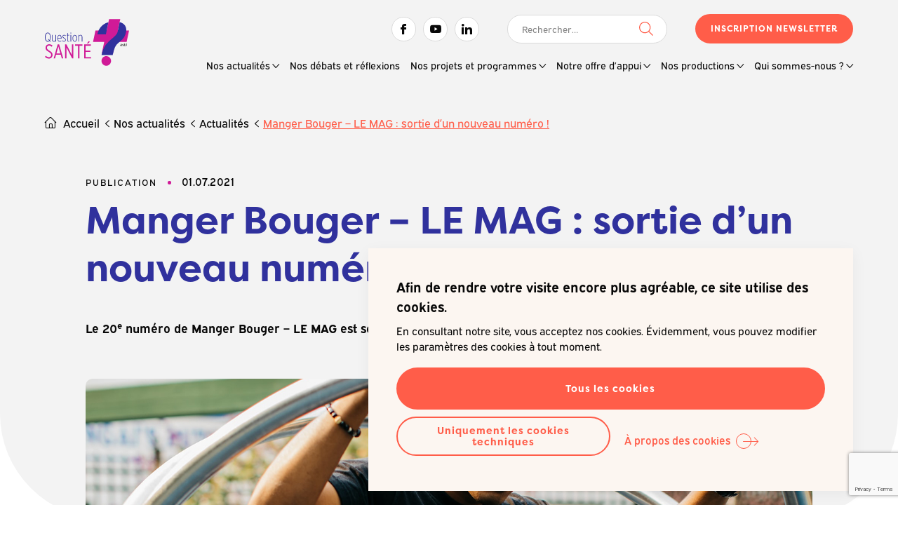

--- FILE ---
content_type: text/html; charset=UTF-8
request_url: https://questionsante.org/manger-bouger-le-mag-sortie-dun-nouveau-numero/
body_size: 12303
content:

<!doctype html>

<html lang="fr-FR">

<head>
	<meta charset="UTF-8">
	<meta name="HandheldFriendly" content="true" />
	<meta name="viewport" content="width=device-width, initial-scale=1">
	<meta name="author" content="Question Santé A.S.B.L.">
	<link rel="profile" href="https://gmpg.org/xfn/11">
	<link rel="stylesheet" href="https://use.typekit.net/qwk4ogc.css">

	<meta name='robots' content='max-image-preview:large' />
	<style>img:is([sizes="auto" i], [sizes^="auto," i]) { contain-intrinsic-size: 3000px 1500px }</style>
		
	<!-- GBL SEO plugin. -->
	<title>Le 20e numéro de Manger Bouger - LE MAG est sorti.</title>
	<meta name="description" content="Les ados moins aisés font moins d'activité physique. Des nouveaux aliments en douceur.

 ">
	<meta property="og:title" content="Le 20e numéro de Manger Bouger - LE MAG est sorti." />
	<meta property="og:url" content="https://questionsante.org/nos-actualites/actualites/manger-bouger-le-mag-sortie-dun-nouveau-numero/" />
	<link rel="canonical" href="https://questionsante.org/nos-actualites/actualites/manger-bouger-le-mag-sortie-dun-nouveau-numero/" />
	<meta property="og:site_name" content="Question Santé A.S.B.L." />
	<meta property="og:image" content="https://questionsante.org/wp-content/uploads/2021/07/20210906_illu_actu_mblemag_20-560x292.jpg" />
	<meta property="og:description" content="Les ados moins aisés font moins d'activité physique. Des nouveaux aliments en douceur.

 " />
	<meta property="og:type" content="article" />
	<link rel="image_src" href="https://questionsante.org/wp-content/uploads/2021/07/20210906_illu_actu_mblemag_20-560x292.jpg" />
	<meta name="twitter:card" content="summary_large_image">
	<meta name="twitter:title" content="Le 20e numéro de Manger Bouger - LE MAG est sorti." />
	<meta name="twitter:url" content="https://questionsante.org/nos-actualites/actualites/manger-bouger-le-mag-sortie-dun-nouveau-numero/" />
	<meta name="twitter:description" content="Les ados moins aisés font moins d'activité physique. Des nouveaux aliments en douceur.

 " />
	<!-- / GBL SEO plugin. -->

<link rel="alternate" type="application/rss+xml" title="Question Santé A.S.B.L. &raquo; Flux" href="https://questionsante.org/feed/" />
<link rel='stylesheet' id='wp-block-library-css' href='https://questionsante.org/wp-includes/css/dist/block-library/style.min.css?ver=6.8.3' type='text/css' media='all' />
<style id='classic-theme-styles-inline-css' type='text/css'>
/*! This file is auto-generated */
.wp-block-button__link{color:#fff;background-color:#32373c;border-radius:9999px;box-shadow:none;text-decoration:none;padding:calc(.667em + 2px) calc(1.333em + 2px);font-size:1.125em}.wp-block-file__button{background:#32373c;color:#fff;text-decoration:none}
</style>
<style id='safe-svg-svg-icon-style-inline-css' type='text/css'>
.safe-svg-cover{text-align:center}.safe-svg-cover .safe-svg-inside{display:inline-block;max-width:100%}.safe-svg-cover svg{fill:currentColor;height:100%;max-height:100%;max-width:100%;width:100%}

</style>
<style id='global-styles-inline-css' type='text/css'>
:root{--wp--preset--aspect-ratio--square: 1;--wp--preset--aspect-ratio--4-3: 4/3;--wp--preset--aspect-ratio--3-4: 3/4;--wp--preset--aspect-ratio--3-2: 3/2;--wp--preset--aspect-ratio--2-3: 2/3;--wp--preset--aspect-ratio--16-9: 16/9;--wp--preset--aspect-ratio--9-16: 9/16;--wp--preset--color--black: #000000;--wp--preset--color--cyan-bluish-gray: #abb8c3;--wp--preset--color--white: #ffffff;--wp--preset--color--pale-pink: #f78da7;--wp--preset--color--vivid-red: #cf2e2e;--wp--preset--color--luminous-vivid-orange: #ff6900;--wp--preset--color--luminous-vivid-amber: #fcb900;--wp--preset--color--light-green-cyan: #7bdcb5;--wp--preset--color--vivid-green-cyan: #00d084;--wp--preset--color--pale-cyan-blue: #8ed1fc;--wp--preset--color--vivid-cyan-blue: #0693e3;--wp--preset--color--vivid-purple: #9b51e0;--wp--preset--gradient--vivid-cyan-blue-to-vivid-purple: linear-gradient(135deg,rgba(6,147,227,1) 0%,rgb(155,81,224) 100%);--wp--preset--gradient--light-green-cyan-to-vivid-green-cyan: linear-gradient(135deg,rgb(122,220,180) 0%,rgb(0,208,130) 100%);--wp--preset--gradient--luminous-vivid-amber-to-luminous-vivid-orange: linear-gradient(135deg,rgba(252,185,0,1) 0%,rgba(255,105,0,1) 100%);--wp--preset--gradient--luminous-vivid-orange-to-vivid-red: linear-gradient(135deg,rgba(255,105,0,1) 0%,rgb(207,46,46) 100%);--wp--preset--gradient--very-light-gray-to-cyan-bluish-gray: linear-gradient(135deg,rgb(238,238,238) 0%,rgb(169,184,195) 100%);--wp--preset--gradient--cool-to-warm-spectrum: linear-gradient(135deg,rgb(74,234,220) 0%,rgb(151,120,209) 20%,rgb(207,42,186) 40%,rgb(238,44,130) 60%,rgb(251,105,98) 80%,rgb(254,248,76) 100%);--wp--preset--gradient--blush-light-purple: linear-gradient(135deg,rgb(255,206,236) 0%,rgb(152,150,240) 100%);--wp--preset--gradient--blush-bordeaux: linear-gradient(135deg,rgb(254,205,165) 0%,rgb(254,45,45) 50%,rgb(107,0,62) 100%);--wp--preset--gradient--luminous-dusk: linear-gradient(135deg,rgb(255,203,112) 0%,rgb(199,81,192) 50%,rgb(65,88,208) 100%);--wp--preset--gradient--pale-ocean: linear-gradient(135deg,rgb(255,245,203) 0%,rgb(182,227,212) 50%,rgb(51,167,181) 100%);--wp--preset--gradient--electric-grass: linear-gradient(135deg,rgb(202,248,128) 0%,rgb(113,206,126) 100%);--wp--preset--gradient--midnight: linear-gradient(135deg,rgb(2,3,129) 0%,rgb(40,116,252) 100%);--wp--preset--font-size--small: 13px;--wp--preset--font-size--medium: 20px;--wp--preset--font-size--large: 36px;--wp--preset--font-size--x-large: 42px;--wp--preset--spacing--20: 0.44rem;--wp--preset--spacing--30: 0.67rem;--wp--preset--spacing--40: 1rem;--wp--preset--spacing--50: 1.5rem;--wp--preset--spacing--60: 2.25rem;--wp--preset--spacing--70: 3.38rem;--wp--preset--spacing--80: 5.06rem;--wp--preset--shadow--natural: 6px 6px 9px rgba(0, 0, 0, 0.2);--wp--preset--shadow--deep: 12px 12px 50px rgba(0, 0, 0, 0.4);--wp--preset--shadow--sharp: 6px 6px 0px rgba(0, 0, 0, 0.2);--wp--preset--shadow--outlined: 6px 6px 0px -3px rgba(255, 255, 255, 1), 6px 6px rgba(0, 0, 0, 1);--wp--preset--shadow--crisp: 6px 6px 0px rgba(0, 0, 0, 1);}:where(.is-layout-flex){gap: 0.5em;}:where(.is-layout-grid){gap: 0.5em;}body .is-layout-flex{display: flex;}.is-layout-flex{flex-wrap: wrap;align-items: center;}.is-layout-flex > :is(*, div){margin: 0;}body .is-layout-grid{display: grid;}.is-layout-grid > :is(*, div){margin: 0;}:where(.wp-block-columns.is-layout-flex){gap: 2em;}:where(.wp-block-columns.is-layout-grid){gap: 2em;}:where(.wp-block-post-template.is-layout-flex){gap: 1.25em;}:where(.wp-block-post-template.is-layout-grid){gap: 1.25em;}.has-black-color{color: var(--wp--preset--color--black) !important;}.has-cyan-bluish-gray-color{color: var(--wp--preset--color--cyan-bluish-gray) !important;}.has-white-color{color: var(--wp--preset--color--white) !important;}.has-pale-pink-color{color: var(--wp--preset--color--pale-pink) !important;}.has-vivid-red-color{color: var(--wp--preset--color--vivid-red) !important;}.has-luminous-vivid-orange-color{color: var(--wp--preset--color--luminous-vivid-orange) !important;}.has-luminous-vivid-amber-color{color: var(--wp--preset--color--luminous-vivid-amber) !important;}.has-light-green-cyan-color{color: var(--wp--preset--color--light-green-cyan) !important;}.has-vivid-green-cyan-color{color: var(--wp--preset--color--vivid-green-cyan) !important;}.has-pale-cyan-blue-color{color: var(--wp--preset--color--pale-cyan-blue) !important;}.has-vivid-cyan-blue-color{color: var(--wp--preset--color--vivid-cyan-blue) !important;}.has-vivid-purple-color{color: var(--wp--preset--color--vivid-purple) !important;}.has-black-background-color{background-color: var(--wp--preset--color--black) !important;}.has-cyan-bluish-gray-background-color{background-color: var(--wp--preset--color--cyan-bluish-gray) !important;}.has-white-background-color{background-color: var(--wp--preset--color--white) !important;}.has-pale-pink-background-color{background-color: var(--wp--preset--color--pale-pink) !important;}.has-vivid-red-background-color{background-color: var(--wp--preset--color--vivid-red) !important;}.has-luminous-vivid-orange-background-color{background-color: var(--wp--preset--color--luminous-vivid-orange) !important;}.has-luminous-vivid-amber-background-color{background-color: var(--wp--preset--color--luminous-vivid-amber) !important;}.has-light-green-cyan-background-color{background-color: var(--wp--preset--color--light-green-cyan) !important;}.has-vivid-green-cyan-background-color{background-color: var(--wp--preset--color--vivid-green-cyan) !important;}.has-pale-cyan-blue-background-color{background-color: var(--wp--preset--color--pale-cyan-blue) !important;}.has-vivid-cyan-blue-background-color{background-color: var(--wp--preset--color--vivid-cyan-blue) !important;}.has-vivid-purple-background-color{background-color: var(--wp--preset--color--vivid-purple) !important;}.has-black-border-color{border-color: var(--wp--preset--color--black) !important;}.has-cyan-bluish-gray-border-color{border-color: var(--wp--preset--color--cyan-bluish-gray) !important;}.has-white-border-color{border-color: var(--wp--preset--color--white) !important;}.has-pale-pink-border-color{border-color: var(--wp--preset--color--pale-pink) !important;}.has-vivid-red-border-color{border-color: var(--wp--preset--color--vivid-red) !important;}.has-luminous-vivid-orange-border-color{border-color: var(--wp--preset--color--luminous-vivid-orange) !important;}.has-luminous-vivid-amber-border-color{border-color: var(--wp--preset--color--luminous-vivid-amber) !important;}.has-light-green-cyan-border-color{border-color: var(--wp--preset--color--light-green-cyan) !important;}.has-vivid-green-cyan-border-color{border-color: var(--wp--preset--color--vivid-green-cyan) !important;}.has-pale-cyan-blue-border-color{border-color: var(--wp--preset--color--pale-cyan-blue) !important;}.has-vivid-cyan-blue-border-color{border-color: var(--wp--preset--color--vivid-cyan-blue) !important;}.has-vivid-purple-border-color{border-color: var(--wp--preset--color--vivid-purple) !important;}.has-vivid-cyan-blue-to-vivid-purple-gradient-background{background: var(--wp--preset--gradient--vivid-cyan-blue-to-vivid-purple) !important;}.has-light-green-cyan-to-vivid-green-cyan-gradient-background{background: var(--wp--preset--gradient--light-green-cyan-to-vivid-green-cyan) !important;}.has-luminous-vivid-amber-to-luminous-vivid-orange-gradient-background{background: var(--wp--preset--gradient--luminous-vivid-amber-to-luminous-vivid-orange) !important;}.has-luminous-vivid-orange-to-vivid-red-gradient-background{background: var(--wp--preset--gradient--luminous-vivid-orange-to-vivid-red) !important;}.has-very-light-gray-to-cyan-bluish-gray-gradient-background{background: var(--wp--preset--gradient--very-light-gray-to-cyan-bluish-gray) !important;}.has-cool-to-warm-spectrum-gradient-background{background: var(--wp--preset--gradient--cool-to-warm-spectrum) !important;}.has-blush-light-purple-gradient-background{background: var(--wp--preset--gradient--blush-light-purple) !important;}.has-blush-bordeaux-gradient-background{background: var(--wp--preset--gradient--blush-bordeaux) !important;}.has-luminous-dusk-gradient-background{background: var(--wp--preset--gradient--luminous-dusk) !important;}.has-pale-ocean-gradient-background{background: var(--wp--preset--gradient--pale-ocean) !important;}.has-electric-grass-gradient-background{background: var(--wp--preset--gradient--electric-grass) !important;}.has-midnight-gradient-background{background: var(--wp--preset--gradient--midnight) !important;}.has-small-font-size{font-size: var(--wp--preset--font-size--small) !important;}.has-medium-font-size{font-size: var(--wp--preset--font-size--medium) !important;}.has-large-font-size{font-size: var(--wp--preset--font-size--large) !important;}.has-x-large-font-size{font-size: var(--wp--preset--font-size--x-large) !important;}
:where(.wp-block-post-template.is-layout-flex){gap: 1.25em;}:where(.wp-block-post-template.is-layout-grid){gap: 1.25em;}
:where(.wp-block-columns.is-layout-flex){gap: 2em;}:where(.wp-block-columns.is-layout-grid){gap: 2em;}
:root :where(.wp-block-pullquote){font-size: 1.5em;line-height: 1.6;}
</style>
<link rel='stylesheet' id='contact-form-7-css' href='https://questionsante.org/wp-content/plugins/contact-form-7/includes/css/styles.css?ver=6.1.3' type='text/css' media='all' />
<link rel='stylesheet' id='gblmaster-style-css' href='https://questionsante.org/wp-content/themes/gblmaster/style.css?ver=6.8.3' type='text/css' media='all' />
<link rel='stylesheet' id='dearpdf-style-css' href='https://questionsante.org/wp-content/plugins/dearpdf-lite/assets/css/dearpdf.min.css?ver=2.0.38' type='text/css' media='all' />
<script type="text/javascript" src="https://questionsante.org/wp-includes/js/jquery/jquery.min.js?ver=3.7.1" id="jquery-core-js"></script>
<script type="text/javascript" src="https://questionsante.org/wp-includes/js/jquery/jquery-migrate.min.js?ver=3.4.1" id="jquery-migrate-js"></script>
<link rel="https://api.w.org/" href="https://questionsante.org/wp-json/" /><link rel="alternate" title="JSON" type="application/json" href="https://questionsante.org/wp-json/wp/v2/posts/1654" /><link rel="canonical" href="https://questionsante.org/nos-actualites/actualites/manger-bouger-le-mag-sortie-dun-nouveau-numero/" />
<script data-cfasync="false"> var dearPdfLocation = "https://questionsante.org/wp-content/plugins/dearpdf-lite/assets/"; var dearpdfWPGlobal = [];</script>		<style type="text/css" id="wp-custom-css">
			#exp-6848363a7541e-3 {
	
a:link, a:visited, a:hover, a:active {
	color: white;
	background-color:black;

}

	text-decoration-color: white;
	color:#fff;
	background-color:black;

}		</style>
		
	<link rel="apple-touch-icon" sizes="180x180" href="https://questionsante.org/wp-content/themes/gblmaster/favicons/apple-touch-icon.png">
<link rel="icon" type="image/png" sizes="32x32" href="https://questionsante.org/wp-content/themes/gblmaster/favicons/favicon-32x32.png">
<link rel="icon" type="image/png" sizes="16x16" href="https://questionsante.org/wp-content/themes/gblmaster/favicons/favicon-16x16.png">
<link rel="manifest" href="https://questionsante.org/wp-content/themes/gblmaster/favicons/site.webmanifest">
<link rel="mask-icon" href="https://questionsante.org/wp-content/themes/gblmaster/favicons/safari-pinned-tab.svg" color="#262626">
<meta name="msapplication-TileImage" content="https://questionsante.org/wp-content/themes/gblmaster/favicons/mstile-144x144.png">
<meta name="msapplication-TileColor" content="#ffce01">
<meta name="theme-color" content="#ffffff">

		</head>

<body class="wp-singular post-template-default single single-post postid-1654 single-format-standard wp-theme-gblmaster blog current-manger-bouger-le-mag-sortie-dun-nouveau-numero">
	<!-- #page -->
	<div id="page" class="site">
	<a class="skip-link screen-reader-text" href="#content">Skip to content</a>

	<!-- #site-header -->
	<header id="site-header">
		<div class="header-container">

			<!-- #site-branding -->
			<div class="site-branding">
													<p class="site-title"><a href="https://questionsante.org/" rel="home">Question Santé A.S.B.L.</a></p>

												</div>

					<!-- #site-navigation -->
					<nav id="site-navigation">
						<button class="menu-toggle collapse" aria-controls="primary-menu" id="primary-menu-toggle" aria-expanded="false">
							<span>Primary Menu</span>
						</button>
						<div id="main-menu-toggle-wrapper">
							<div class="inner-toggle">

								<div class="secondary-menu-wrapper">
									<div class="menu-social-menu-container"><ul id="social-menu" class="menu"><li id="menu-item-13" class="facebook menu-item menu-item-type-custom menu-item-object-custom menu-item-13"><a target="_blank" href="https://www.facebook.com/QuestionSanteAsbl">Facebook</a></li>
<li id="menu-item-16" class="youtube menu-item menu-item-type-custom menu-item-object-custom menu-item-16"><a target="_blank" href="https://www.youtube.com/channel/UCXMaG5IcLhAYFFHV5rXRKkQ">Youtube</a></li>
<li id="menu-item-15" class="linkedin menu-item menu-item-type-custom menu-item-object-custom menu-item-15"><a target="_blank" href="https://www.linkedin.com/company/question-sant%C3%A9-asbl/?originalSubdomain=be">Linkedin</a></li>
</ul></div>									<div id="site-search"><form role="search" method="get" class="search-form" action="https://questionsante.org/">
				<label>
					<span class="screen-reader-text">Rechercher :</span>
					<input type="search" class="search-field" placeholder="Rechercher…" value="" name="s" />
				</label>
				<input type="submit" class="search-submit" value="Rechercher" />
			</form></div>
									<div class="newsletter">
										<a href="https://questionsante.org/inscription-newsletters/" class="btn">Inscription Newsletter</a>
									</div>
								</div>

								<div class="primary-menu-wrapper">
									<div class="menu-main-menu-container"><ul id="primary-menu" class="primary-menu"><li id="menu-item-257" class="menu-item menu-item-type-post_type menu-item-object-page menu-item-has-children menu-item-257"><a href="https://questionsante.org/nos-actualites/">Nos actualités</a>
<ul class="sub-menu">
	<li id="menu-item-264" class="menu-item menu-item-type-post_type menu-item-object-page menu-item-264"><a href="https://questionsante.org/nos-actualites/actualites/">Actualités</a></li>
	<li id="menu-item-263" class="menu-item menu-item-type-post_type menu-item-object-page menu-item-263"><a href="https://questionsante.org/nos-actualites/newsletters/">Newsletters</a></li>
	<li id="menu-item-12703" class="menu-item menu-item-type-post_type menu-item-object-page menu-item-12703"><a href="https://questionsante.org/nos-actualites/offres-demploi/">Offres d’emploi</a></li>
</ul>
</li>
<li id="menu-item-386" class="menu-item menu-item-type-post_type menu-item-object-page menu-item-386"><a href="https://questionsante.org/nos-debats-et-reflexions/">Nos débats et réflexions</a></li>
<li id="menu-item-371" class="big-menu menu-item menu-item-type-post_type menu-item-object-page menu-item-has-children menu-item-371"><a href="https://questionsante.org/nos-projets-et-programmes/">Nos projets et programmes</a>
<ul class="sub-menu">
	<li id="menu-item-382" class="current-promo menu-item menu-item-type-post_type menu-item-object-page menu-item-has-children menu-item-382"><a href="https://questionsante.org/nos-projets-et-programmes/promotion-de-la-sante/">Promotion de la santé</a>
	<ul class="sub-menu">
		<li id="menu-item-586" class="menu-item menu-item-type-post_type menu-item-object-page menu-item-586"><a href="https://questionsante.org/nos-projets-et-programmes/promotion-de-la-sante/7-jours-sante/">7 Jours Santé</a></li>
		<li id="menu-item-991" class="menu-item menu-item-type-post_type menu-item-object-page menu-item-991"><a href="https://questionsante.org/nos-projets-et-programmes/promotion-de-la-sante/ne-tournons-pas-autour-du-pot/">Ne tournons pas autour du pot !</a></li>
		<li id="menu-item-587" class="menu-item menu-item-type-post_type menu-item-object-page menu-item-587"><a href="https://questionsante.org/nos-projets-et-programmes/promotion-de-la-sante/manger-bouger/">Manger Bouger</a></li>
		<li id="menu-item-585" class="menu-item menu-item-type-post_type menu-item-object-page menu-item-585"><a href="https://questionsante.org/nos-projets-et-programmes/promotion-de-la-sante/vaccination-info-be/">Vaccination-info.be</a></li>
		<li id="menu-item-1023" class="menu-item menu-item-type-post_type menu-item-object-page menu-item-1023"><a href="https://questionsante.org/nos-projets-et-programmes/promotion-de-la-sante/depistage-neonatal/">Dépistage néonatal</a></li>
		<li id="menu-item-8230" class="menu-item menu-item-type-post_type menu-item-object-page menu-item-8230"><a href="https://questionsante.org/nos-projets-et-programmes/promotion-de-la-sante/decode-la-sante/">Décode la santé</a></li>
		<li id="menu-item-1021" class="menu-item menu-item-type-post_type menu-item-object-page menu-item-1021"><a href="https://questionsante.org/nos-projets-et-programmes/promotion-de-la-sante/momes-en-sante/">Mômes en santé</a></li>
		<li id="menu-item-1020" class="menu-item menu-item-type-post_type menu-item-object-page menu-item-1020"><a href="https://questionsante.org/nos-projets-et-programmes/promotion-de-la-sante/danse-avec-les-poux/">Danse avec les poux</a></li>
		<li id="menu-item-1019" class="menu-item menu-item-type-post_type menu-item-object-page menu-item-1019"><a href="https://questionsante.org/nos-projets-et-programmes/promotion-de-la-sante/palou/">Palou</a></li>
	</ul>
</li>
	<li id="menu-item-381" class="current-educ menu-item menu-item-type-post_type menu-item-object-page menu-item-has-children menu-item-381"><a href="https://questionsante.org/nos-projets-et-programmes/education-permanente/">Éducation permanente</a>
	<ul class="sub-menu">
		<li id="menu-item-5883" class="menu-item menu-item-type-post_type menu-item-object-page menu-item-5883"><a href="https://questionsante.org/nos-projets-et-programmes/education-permanente/questions-de-societe-questions-de-sante/">Questions de société… Questions de santé</a></li>
	</ul>
</li>
</ul>
</li>
<li id="menu-item-388" class="big-menu menu-item menu-item-type-post_type menu-item-object-page menu-item-has-children menu-item-388"><a href="https://questionsante.org/notre-offre-dappui/">Notre offre d’appui</a>
<ul class="sub-menu">
	<li id="menu-item-400" class="current-promo menu-item menu-item-type-post_type menu-item-object-page menu-item-has-children menu-item-400"><a href="https://questionsante.org/notre-offre-dappui/promotion-de-la-sante/">Promotion de la santé</a>
	<ul class="sub-menu">
		<li id="menu-item-663" class="menu-item menu-item-type-post_type menu-item-object-page menu-item-663"><a href="https://questionsante.org/notre-offre-dappui/promotion-de-la-sante/accompagnements/">Accompagnements</a></li>
		<li id="menu-item-660" class="menu-item menu-item-type-post_type menu-item-object-page menu-item-660"><a href="https://questionsante.org/notre-offre-dappui/promotion-de-la-sante/espaces-publicitaires-gratuits/">Espaces publicitaires gratuits</a></li>
		<li id="menu-item-7640" class="menu-item menu-item-type-post_type menu-item-object-page menu-item-7640"><a href="https://questionsante.org/notre-offre-dappui/promotion-de-la-sante/outils-methodologiques/">Outils méthodologiques</a></li>
		<li id="menu-item-12223" class="menu-item menu-item-type-post_type menu-item-object-page menu-item-12223"><a href="https://questionsante.org/notre-offre-dappui/promotion-de-la-sante/formations/">Formations</a></li>
		<li id="menu-item-13609" class="menu-item menu-item-type-post_type menu-item-object-page menu-item-13609"><a href="https://questionsante.org/notre-offre-dappui/promotion-de-la-sante/labo-qs/">LABO-QS</a></li>
	</ul>
</li>
	<li id="menu-item-401" class="current-educ menu-item menu-item-type-post_type menu-item-object-page menu-item-has-children menu-item-401"><a href="https://questionsante.org/notre-offre-dappui/education-permanente/">Éducation permanente</a>
	<ul class="sub-menu">
		<li id="menu-item-14272" class="menu-item menu-item-type-post_type menu-item-object-page menu-item-14272"><a href="https://questionsante.org/notre-offre-dappui/education-permanente/animations-thematiques/">Animations thématiques</a></li>
		<li id="menu-item-14194" class="menu-item menu-item-type-post_type menu-item-object-page menu-item-14194"><a href="https://questionsante.org/notre-offre-dappui/education-permanente/animations-thematiques/chroniques-de-lanimation/">Chroniques de l’animation</a></li>
		<li id="menu-item-623" class="menu-item menu-item-type-post_type menu-item-object-page menu-item-623"><a href="https://questionsante.org/notre-offre-dappui/education-permanente/cafes-sante/">Cafés Santé</a></li>
		<li id="menu-item-8794" class="menu-item menu-item-type-post_type menu-item-object-page menu-item-8794"><a href="https://questionsante.org/notre-offre-dappui/education-permanente/fiches-danimation/">Fiches d’animation</a></li>
		<li id="menu-item-6601" class="menu-item menu-item-type-post_type menu-item-object-page menu-item-6601"><a href="https://questionsante.org/notre-offre-dappui/education-permanente/quen-dites-vous/">Qu’en dites-vous ?</a></li>
		<li id="menu-item-583" class="menu-item menu-item-type-post_type menu-item-object-page menu-item-583"><a href="https://questionsante.org/notre-offre-dappui/education-permanente/videos-qs-quon-en-dit/">Vidéos QS’ qu’on en dit ?</a></li>
	</ul>
</li>
</ul>
</li>
<li id="menu-item-396" class="big-menu menu-item menu-item-type-post_type menu-item-object-page menu-item-has-children menu-item-396"><a href="https://questionsante.org/nos-productions/">Nos productions</a>
<ul class="sub-menu">
	<li id="menu-item-454" class="current-promo menu-item menu-item-type-post_type menu-item-object-page menu-item-has-children menu-item-454"><a href="https://questionsante.org/nos-productions/promotion-de-la-sante/">Promotion de la santé</a>
	<ul class="sub-menu">
		<li id="menu-item-582" class="menu-item menu-item-type-post_type menu-item-object-page menu-item-582"><a href="https://questionsante.org/nos-productions/promotion-de-la-sante/bruxelles-sante/">Doc santé</a></li>
		<li id="menu-item-13248" class="menu-item menu-item-type-post_type menu-item-object-page menu-item-13248"><a href="https://questionsante.org/nos-productions/promotion-de-la-sante/e-mag-bxl-sante/">e-Mag Bxl santé</a></li>
		<li id="menu-item-581" class="menu-item menu-item-type-post_type menu-item-object-page menu-item-581"><a href="https://questionsante.org/nos-productions/promotion-de-la-sante/bruxelles-sante-info/">Bruxelles Santé Info</a></li>
		<li id="menu-item-579" class="menu-item menu-item-type-post_type menu-item-object-page menu-item-579"><a href="https://questionsante.org/nos-productions/promotion-de-la-sante/e-journal-pse/">e-Journal PSE</a></li>
		<li id="menu-item-580" class="menu-item menu-item-type-post_type menu-item-object-page menu-item-580"><a href="https://questionsante.org/nos-productions/promotion-de-la-sante/fax-sante-communes/">Fax Santé Communes</a></li>
	</ul>
</li>
	<li id="menu-item-453" class="current-educ menu-item menu-item-type-post_type menu-item-object-page menu-item-has-children menu-item-453"><a href="https://questionsante.org/nos-productions/education-permanente/">Éducation permanente</a>
	<ul class="sub-menu">
		<li id="menu-item-10465" class="menu-item menu-item-type-post_type menu-item-object-page menu-item-10465"><a href="https://questionsante.org/nos-productions/education-permanente/nos-analyses/">Nos analyses</a></li>
		<li id="menu-item-578" class="menu-item menu-item-type-post_type menu-item-object-page menu-item-578"><a href="https://questionsante.org/nos-productions/education-permanente/nos-outils/">Nos outils</a></li>
		<li id="menu-item-577" class="menu-item menu-item-type-post_type menu-item-object-page menu-item-577"><a href="https://questionsante.org/nos-productions/education-permanente/collections/">Nos collections</a></li>
	</ul>
</li>
</ul>
</li>
<li id="menu-item-406" class="menu-item menu-item-type-post_type menu-item-object-page menu-item-has-children menu-item-406"><a href="https://questionsante.org/qui-sommes-nous/">Qui sommes-nous ?</a>
<ul class="sub-menu">
	<li id="menu-item-975" class="menu-item menu-item-type-post_type menu-item-object-page menu-item-975"><a href="https://questionsante.org/qui-sommes-nous/missions/">Missions</a></li>
	<li id="menu-item-759" class="menu-item menu-item-type-post_type menu-item-object-page menu-item-759"><a href="https://questionsante.org/qui-sommes-nous/histoire/">Histoire</a></li>
	<li id="menu-item-974" class="menu-item menu-item-type-post_type menu-item-object-page menu-item-974"><a href="https://questionsante.org/qui-sommes-nous/equipe/">Équipe</a></li>
	<li id="menu-item-973" class="menu-item menu-item-type-post_type menu-item-object-page menu-item-973"><a href="https://questionsante.org/qui-sommes-nous/espace-presse/">Espace presse</a></li>
	<li id="menu-item-972" class="menu-item menu-item-type-post_type menu-item-object-page menu-item-972"><a href="https://questionsante.org/qui-sommes-nous/reseau/">Réseau</a></li>
	<li id="menu-item-971" class="menu-item menu-item-type-post_type menu-item-object-page menu-item-971"><a href="https://questionsante.org/qui-sommes-nous/nous-contacter/">Nous contacter</a></li>
</ul>
</li>
</ul></div>								</div>
							</div>
						</div>
					</nav>

				</div>
			</header>
			<!-- #site-content -->
			<div id="site-content">

<main id="main-content" role="main">

  
    <article id="post-1654" class="post-1654 post type-post status-publish format-standard has-post-thumbnail hentry category-publication">
      <div class="page-hero">
        <div class="breadcrumb"><a href="https://questionsante.org">Accueil</a>  <a href="https://questionsante.org/nos-actualites/">Nos actualités</a>  <a href="https://questionsante.org/nos-actualites/actualites/">Actualités</a>  <span>Manger Bouger &#8211; LE MAG : sortie d&rsquo;un nouveau numéro !</span></div>

        <div class="page-content">
          <div class="fake-arianne">
                          <div class="category"><span>Publication</span></div>
                        <div class="date">01.07.2021</div>
                                  </div>
          <h1 class="page-title">Manger Bouger &#8211; LE MAG : sortie d&rsquo;un nouveau numéro !</h1>
          <div class="content text"><p><strong>Le 20<sup>e</sup> numéro de Manger Bouger &#8211; LE MAG est sorti.</strong></p>
</div>

          <figure class="u-photo">
            <img width="1400" height="800" src="https://questionsante.org/wp-content/uploads/2021/07/20210906_illu_actu_mblemag_20.jpg" class="attachment-full size-full wp-post-image" alt="20210906 Illu Actu Mblemag 20" decoding="async" fetchpriority="high" srcset="https://questionsante.org/wp-content/uploads/2021/07/20210906_illu_actu_mblemag_20.jpg 1400w, https://questionsante.org/wp-content/uploads/2021/07/20210906_illu_actu_mblemag_20-600x343.jpg 600w, https://questionsante.org/wp-content/uploads/2021/07/20210906_illu_actu_mblemag_20-1024x585.jpg 1024w, https://questionsante.org/wp-content/uploads/2021/07/20210906_illu_actu_mblemag_20-768x439.jpg 768w" sizes="(max-width: 1400px) 100vw, 1400px" />          </figure>
        </div><!-- .page-content -->

      </div>

                    <div class="page-flex">
                                    <section class="section-flexible section-textalone  center">
	<div class="inner">
          <div class="text"><p><span style="color: #30319d;"><strong>À découvrir dans ce dernier numéro :</strong></span></p>
<ul>
<li>Ce qu&rsquo;en disent les experts : les ados moins aisés font moins d&rsquo;activité physique et sont plus sédentaires</li>
<li>Focus outil : Des nouveaux aliments en douceur</li>
<li>Actualités</li>
</ul>
<p>Manger Bouger &#8211; LE MAG est riche en recommandations et conseils sur des problématiques liées à l&rsquo;alimentation et à l&rsquo;activité physique.</p>
</div>
      </div>
</section>
                                                <section class="section-flexible section-textalone  center">
	<div class="inner">
          <div class="text"><p style="text-align: center;"><a class="btn" href="https://us15.campaign-archive.com/?u=b656d941a2154b1ccfefeb664&amp;id=c33cb8f6c5" target="_blank" rel="noopener">LE MAG N° 20</a> <a class="readmore" href="https://us15.campaign-archive.com/home/?u=b656d941a2154b1ccfefeb664&amp;id=cb8d4e8b26" target="_blank" rel="noopener">LES PREMIERS NUMÉROS</a></p>
</div>
      </div>
</section>
                                                <section class="section-flexible section-textalone  bg-color-second center">
	<div class="inner">
          <div class="text"><p><a class="btn" style="text-align: center;" href="https://mangerbouger.us15.list-manage.com/subscribe?u=b656d941a2154b1ccfefeb664&amp;id=cb8d4e8b26" target="_blank" rel="noopener">S&rsquo;INSCRIRE À LA NEWSLETTER</a></p>
</div>
      </div>
</section>
                              </div>
      
    </article><!-- #post-1654 -->
          <section class="section-flexible section-listestatique bg-color slider text_top" data-slider='3'>
        <div class="wrapper-inner-flex">
          <div class="inner-flex">
            <div class="inner-flex-block inner-flex-block-text">
              <h2>Autres actualités</h2>
            </div>
            <div class="inner-flex-block inner-flex-block-liststatic">
              <div class="wrapper-items">
                
<article id="post-14225" class="post-14225 post type-post status-publish format-standard has-post-thumbnail hentry category-article">
	<header class="post-header">
		<div class="tax-item-wrapper">
										<div class="tax-item"><a href="https://questionsante.org/category/article/">Article</a></div>
					</div>

					<a href="https://questionsante.org/nos-actualites/actualites/ecouter-raconter-relier-et-agir-collectivement/" title="Lire cet article">
				  <figure class="">
    <img src="https://questionsante.org/wp-content/uploads/2025/12/doc-sante2025_illustrations-600x375.png" alt="Dossier annuel - Doc santé - De la souffrance des usagers et des travailleurs : quelles réponses en social-santé ?" />
  </figure>

  			</a>
		
				<time datetime="2025-12-16T06:02:16+0000">16.12.2025</time>

		<h3 class="post-title ">
      <a href="https://questionsante.org/nos-actualites/actualites/ecouter-raconter-relier-et-agir-collectivement/" title="Permalink to Écouter, raconter, relier et agir collectivement" rel="bookmark">
        Écouter, raconter, relier et agir collectivement        </a>
  
  </h3> 	</header>

	<div class="post-content text" itemprop="description">
		<p>Nous avons besoin de récits pour ne pas sombrer, de beauté pour tenir, de collectif pour continuer à penser et [&hellip;]</p>
	</div>

	<footer>
		<a href="https://questionsante.org/nos-actualites/actualites/ecouter-raconter-relier-et-agir-collectivement/" class="readmore">Lire l'actualité</a>
	</footer>

</article>
<!-- #post-14225 -->

<article id="post-14195" class="post-14195 post type-post status-publish format-standard has-post-thumbnail hentry category-chroniques">
	<header class="post-header">
		<div class="tax-item-wrapper">
										<div class="tax-item"><a href="https://questionsante.org/category/animation/chroniques/">Chroniques</a></div>
					</div>

					<a href="https://questionsante.org/nos-actualites/actualites/les-externalites-positives-en-animation-deducation-permanente/" title="Lire cet article">
				  <figure class="">
    <img src="https://questionsante.org/wp-content/uploads/2025/12/carnet-de-lanimateur-600x314.png" alt="Chroniques de L'animation" />
  </figure>

  			</a>
		
				<time datetime="2025-12-11T06:02:16+0000">11.12.2025</time>

		<h3 class="post-title ">
      <a href="https://questionsante.org/nos-actualites/actualites/les-externalites-positives-en-animation-deducation-permanente/" title="Permalink to Les externalités positives en animation d’éducation permanente" rel="bookmark">
        Les externalités positives en animation d’éducation permanente        </a>
  
  </h3> 	</header>

	<div class="post-content text" itemprop="description">
		<p>En économie, les externalités positives sont des bénéfices indirects qu&rsquo;un agent procure gratuitement à d&rsquo;autres agents du fait de son activité. Ces [&hellip;]</p>
	</div>

	<footer>
		<a href="https://questionsante.org/nos-actualites/actualites/les-externalites-positives-en-animation-deducation-permanente/" class="readmore">Lire l'actualité</a>
	</footer>

</article>
<!-- #post-14195 -->

<article id="post-13971" class="post-13971 post type-post status-publish format-standard has-post-thumbnail hentry category-article">
	<header class="post-header">
		<div class="tax-item-wrapper">
										<div class="tax-item"><a href="https://questionsante.org/category/article/">Article</a></div>
					</div>

					<a href="https://questionsante.org/nos-actualites/actualites/nouvelle-brochure-ces-bruits-qui-nuisent-ces-sons-qui-soignent/" title="Lire cet article">
				  <figure class="">
    <img src="https://questionsante.org/wp-content/uploads/2025/11/20251120_brochure_cesbruitsquinuisentcessonsquisoignent_vf-600x540.png" alt="Brochure Ces bruits qui nuisent ces sons qui soignent" />
  </figure>

  			</a>
		
				<time datetime="2025-11-19T06:02:16+0000">19.11.2025</time>

		<h3 class="post-title ">
      <a href="https://questionsante.org/nos-actualites/actualites/nouvelle-brochure-ces-bruits-qui-nuisent-ces-sons-qui-soignent/" title="Permalink to Nouvelle brochure &#8211; Ces bruits qui nuisent, ces sons qui soignent" rel="bookmark">
        Nouvelle brochure &#8211; Ces bruits qui nuisent, ces sons qui soignent        </a>
  
  </h3> 	</header>

	<div class="post-content text" itemprop="description">
		<p>Nous baignons dans un environnement saturé de sons, choisis ou imposés, qui influencent notre santé et notre quotidien. Par cette [&hellip;]</p>
	</div>

	<footer>
		<a href="https://questionsante.org/nos-actualites/actualites/nouvelle-brochure-ces-bruits-qui-nuisent-ces-sons-qui-soignent/" class="readmore">Lire l'actualité</a>
	</footer>

</article>
<!-- #post-13971 -->

<article id="post-13858" class="post-13858 post type-post status-publish format-standard has-post-thumbnail hentry category-evenement">
	<header class="post-header">
		<div class="tax-item-wrapper">
										<div class="tax-item"><a href="https://questionsante.org/category/evenement/">Événement</a></div>
					</div>

					<a href="https://questionsante.org/nos-actualites/actualites/sante-mentale-et-entrepreneuriat-rdv-a-bruxelles-le-14-novembre-2025/" title="Lire cet article">
				  <figure class="">
    <img src="https://questionsante.org/wp-content/uploads/2025/10/reboost-1200-x-800-px-9-600x400.png" alt="Affiche reprenant les infos de la journée du 14 novembre : Santé Mentale et Entrepreneuriat – des outils concrets et des échanges autour de l’impact de l’IA sur la santé des porteurs de projet AVEC info.Hub et Un pass dans l'impasse" />
  </figure>

  			</a>
		
				<time datetime="2025-10-16T06:02:17+0000">16.10.2025</time>

		<h3 class="post-title ">
      <a href="https://questionsante.org/nos-actualites/actualites/sante-mentale-et-entrepreneuriat-rdv-a-bruxelles-le-14-novembre-2025/" title="Permalink to Santé mentale et entrepreneuriat : RDV à Bruxelles le 14 novembre 2025" rel="bookmark">
        Santé mentale et entrepreneuriat : RDV à Bruxelles le 14 novembre 2025        </a>
  
  </h3> 	</header>

	<div class="post-content text" itemprop="description">
		<p>Que vous soyez entrepreneurs·res, coachs, professionnels·les de l’accompagnement, rejoignez-nous le 14 novembre pour une journée dédiée à la santé mentale [&hellip;]</p>
	</div>

	<footer>
		<a href="https://questionsante.org/nos-actualites/actualites/sante-mentale-et-entrepreneuriat-rdv-a-bruxelles-le-14-novembre-2025/" class="readmore">Lire l'actualité</a>
	</footer>

</article>
<!-- #post-13858 -->

<article id="post-13814" class="post-13814 post type-post status-publish format-standard has-post-thumbnail hentry category-article">
	<header class="post-header">
		<div class="tax-item-wrapper">
										<div class="tax-item"><a href="https://questionsante.org/category/article/">Article</a></div>
					</div>

					<a href="https://questionsante.org/nos-actualites/actualites/entreprendre-au-feminin-et-la-sante-dans-tout-ca/" title="Lire cet article">
				  <figure class="">
    <img src="https://questionsante.org/wp-content/uploads/2025/10/coverentreprenariat2-600x600.png" alt="Petites entreprises : faire plus pour la santé des entrepreneuses" />
  </figure>

  			</a>
		
				<time datetime="2025-10-15T06:02:17+0000">15.10.2025</time>

		<h3 class="post-title ">
      <a href="https://questionsante.org/nos-actualites/actualites/entreprendre-au-feminin-et-la-sante-dans-tout-ca/" title="Permalink to Entreprendre au féminin : et la santé dans tout ça ?" rel="bookmark">
        Entreprendre au féminin : et la santé dans tout ça ?        </a>
  
  </h3> 	</header>

	<div class="post-content text" itemprop="description">
		<p>Entreprendre, c’est se lancer dans une aventure à la fois exigeante, pleine de défis et d’incertitudes. Pour les femmes, ce [&hellip;]</p>
	</div>

	<footer>
		<a href="https://questionsante.org/nos-actualites/actualites/entreprendre-au-feminin-et-la-sante-dans-tout-ca/" class="readmore">Lire l'actualité</a>
	</footer>

</article>
<!-- #post-13814 -->

<article id="post-13843" class="post-13843 post type-post status-publish format-standard has-post-thumbnail hentry category-article">
	<header class="post-header">
		<div class="tax-item-wrapper">
										<div class="tax-item"><a href="https://questionsante.org/category/article/">Article</a></div>
					</div>

					<a href="https://questionsante.org/nos-actualites/actualites/retour-sur-la-matinee-dechanges-autour-de-la-communication-en-sante/" title="Lire cet article">
				  <figure class="">
    <img src="https://questionsante.org/wp-content/uploads/2025/10/echange-pratiques_01-600x450.jpeg" alt="Atelier Echange de pratiques par Question Santé" />
  </figure>

  			</a>
		
				<time datetime="2025-10-15T06:02:17+0000">15.10.2025</time>

		<h3 class="post-title ">
      <a href="https://questionsante.org/nos-actualites/actualites/retour-sur-la-matinee-dechanges-autour-de-la-communication-en-sante/" title="Permalink to Retour sur la matinée d’échanges autour de la communication en santé" rel="bookmark">
        Retour sur la matinée d’échanges autour de la communication en santé        </a>
  
  </h3> 	</header>

	<div class="post-content text" itemprop="description">
		<p>Le 6 octobre dernier, Question Santé a proposé un tout nouveau format d’atelier à Gembloux, dédié aux échanges de pratiques [&hellip;]</p>
	</div>

	<footer>
		<a href="https://questionsante.org/nos-actualites/actualites/retour-sur-la-matinee-dechanges-autour-de-la-communication-en-sante/" class="readmore">Lire l'actualité</a>
	</footer>

</article>
<!-- #post-13843 -->

<article id="post-13830" class="post-13830 post type-post status-publish format-standard has-post-thumbnail hentry category-labo-qs">
	<header class="post-header">
		<div class="tax-item-wrapper">
										<div class="tax-item"><a href="https://questionsante.org/category/accompagnement/labo-qs/">LABO-QS</a></div>
					</div>

					<a href="https://questionsante.org/nos-actualites/actualites/le-labo-qs-reflechir-experimenter-et-communiquer/" title="Lire cet article">
				  <figure class="">
    <img src="https://questionsante.org/wp-content/uploads/2025/10/banner-recrute-plan-large-2-600x314.png" alt="Photo prise lors du premier atelier du LABO-QS" />
  </figure>

  			</a>
		
				<time datetime="2025-10-13T06:02:17+0000">13.10.2025</time>

		<h3 class="post-title ">
      <a href="https://questionsante.org/nos-actualites/actualites/le-labo-qs-reflechir-experimenter-et-communiquer/" title="Permalink to Le LABO-QS : réfléchir, expérimenter et communiquer !" rel="bookmark">
        Le LABO-QS : réfléchir, expérimenter et communiquer !        </a>
  
  </h3> 	</header>

	<div class="post-content text" itemprop="description">
		<p>Retour sur le premier Atelier du LABO-QS.</p>
	</div>

	<footer>
		<a href="https://questionsante.org/nos-actualites/actualites/le-labo-qs-reflechir-experimenter-et-communiquer/" class="readmore">Lire l'actualité</a>
	</footer>

</article>
<!-- #post-13830 -->

<article id="post-13748" class="post-13748 post type-post status-publish format-standard has-post-thumbnail hentry category-offre-demploi">
	<header class="post-header">
		<div class="tax-item-wrapper">
										<div class="tax-item"><a href="https://questionsante.org/category/offre-demploi/">Offre d'emploi</a></div>
					</div>

					<a href="https://questionsante.org/nos-actualites/actualites/question-sante-recherche-un%c2%b7e-stagiaire-en-communication/" title="Lire cet article">
				  <figure class="">
    <img src="https://questionsante.org/wp-content/uploads/2025/09/recrute-plan-large-1-600x314.png" alt="Offre de stage en communication" />
  </figure>

  			</a>
		
				<time datetime="2025-09-29T06:02:17+0000">29.09.2025</time>

		<h3 class="post-title ">
      <a href="https://questionsante.org/nos-actualites/actualites/question-sante-recherche-un%c2%b7e-stagiaire-en-communication/" title="Permalink to Question Santé recherche un·e stagiaire en communication" rel="bookmark">
        Question Santé recherche un·e stagiaire en communication        </a>
  
  </h3> 	</header>

	<div class="post-content text" itemprop="description">
		<p>Rejoins-nous et mets ton expertise au service de projets inspirants !</p>
	</div>

	<footer>
		<a href="https://questionsante.org/nos-actualites/actualites/question-sante-recherche-un%c2%b7e-stagiaire-en-communication/" class="readmore">Lire l'actualité</a>
	</footer>

</article>
<!-- #post-13748 -->

<article id="post-13680" class="post-13680 post type-post status-publish format-standard has-post-thumbnail hentry category-article">
	<header class="post-header">
		<div class="tax-item-wrapper">
										<div class="tax-item"><a href="https://questionsante.org/category/article/">Article</a></div>
					</div>

					<a href="https://questionsante.org/nos-actualites/actualites/un-projet-deducation-permanente-flexible-co-construit/" title="Lire cet article">
				  <figure class="">
    <img src="https://questionsante.org/wp-content/uploads/2025/09/coconstructionep-600x600.png" alt="Co-construire des outils d'éducation permanente" />
  </figure>

  			</a>
		
				<time datetime="2025-09-23T06:02:17+0000">23.09.2025</time>

		<h3 class="post-title ">
      <a href="https://questionsante.org/nos-actualites/actualites/un-projet-deducation-permanente-flexible-co-construit/" title="Permalink to Un projet d&rsquo;éducation permanente flexible construit avec vous !" rel="bookmark">
        Un projet d&rsquo;éducation permanente flexible construit avec vous !        </a>
  
  </h3> 	</header>

	<div class="post-content text" itemprop="description">
		<p>Le projet « Questions de société… Questions de santé » de Question Santé ASBL a pour objectif de renforcer la compréhension [&hellip;]</p>
	</div>

	<footer>
		<a href="https://questionsante.org/nos-actualites/actualites/un-projet-deducation-permanente-flexible-co-construit/" class="readmore">Lire l'actualité</a>
	</footer>

</article>
<!-- #post-13680 -->

<article id="post-13090" class="post-13090 post type-post status-publish format-standard has-post-thumbnail hentry category-article">
	<header class="post-header">
		<div class="tax-item-wrapper">
										<div class="tax-item"><a href="https://questionsante.org/category/article/">Article</a></div>
					</div>

					<a href="https://questionsante.org/nos-actualites/actualites/podcast-nuances-serie-discriminations-en-sante-complete-et-disponible/" title="Lire cet article">
				  <figure class="">
    <img src="https://questionsante.org/wp-content/uploads/2025/05/copie-de-recrute-plan-serre-1-600x450.png" alt="Podcast - Discriminations en santé : deux épisodes maintenant disponibles" />
  </figure>

  			</a>
		
				<time datetime="2025-08-10T06:02:17+0000">10.08.2025</time>

		<h3 class="post-title ">
      <a href="https://questionsante.org/nos-actualites/actualites/podcast-nuances-serie-discriminations-en-sante-complete-et-disponible/" title="Permalink to Podcast Nuances : série « discriminations en santé » complète et disponible" rel="bookmark">
        Podcast Nuances : série « discriminations en santé » complète et disponible        </a>
  
  </h3> 	</header>

	<div class="post-content text" itemprop="description">
		<p>Question Santé a le plaisir de vous annoncer la mise en ligne de deux nouveaux épisodes du podcast Nuances consacrés aux « Discriminations [&hellip;]</p>
	</div>

	<footer>
		<a href="https://questionsante.org/nos-actualites/actualites/podcast-nuances-serie-discriminations-en-sante-complete-et-disponible/" class="readmore">Lire l'actualité</a>
	</footer>

</article>
<!-- #post-13090 -->

<article id="post-13387" class="post-13387 post type-post status-publish format-standard has-post-thumbnail hentry category-article">
	<header class="post-header">
		<div class="tax-item-wrapper">
										<div class="tax-item"><a href="https://questionsante.org/category/article/">Article</a></div>
					</div>

					<a href="https://questionsante.org/nos-actualites/actualites/nouvelle-brochure-reussir-mais-a-quel-prix-pour-les-entrepreneuses/" title="Lire cet article">
				  <figure class="">
    <img src="https://questionsante.org/wp-content/uploads/2025/06/petites-entrepreneuses-mc-600x600.png" alt="Couverture de la brochure entrepreneuses" />
  </figure>

  			</a>
		
				<time datetime="2025-06-26T06:02:17+0000">26.06.2025</time>

		<h3 class="post-title ">
      <a href="https://questionsante.org/nos-actualites/actualites/nouvelle-brochure-reussir-mais-a-quel-prix-pour-les-entrepreneuses/" title="Permalink to Nouvelle brochure &#8211; Réussir&#8230; Mais à quel prix pour les entrepreneuses ?" rel="bookmark">
        Nouvelle brochure &#8211; Réussir&#8230; Mais à quel prix pour les entrepreneuses ?        </a>
  
  </h3> 	</header>

	<div class="post-content text" itemprop="description">
		<p>Loin des images et représentations assez courantes de réussites entrepreneuriales, généralement lancer sa propre activité est loin d’être une balade [&hellip;]</p>
	</div>

	<footer>
		<a href="https://questionsante.org/nos-actualites/actualites/nouvelle-brochure-reussir-mais-a-quel-prix-pour-les-entrepreneuses/" class="readmore">Lire l'actualité</a>
	</footer>

</article>
<!-- #post-13387 -->

<article id="post-13036" class="post-13036 post type-post status-publish format-standard has-post-thumbnail hentry category-article">
	<header class="post-header">
		<div class="tax-item-wrapper">
										<div class="tax-item"><a href="https://questionsante.org/category/article/">Article</a></div>
					</div>

					<a href="https://questionsante.org/nos-actualites/actualites/webinaire-tout-savoir-sur-les-espaces-publicitaires-gratuits-en-promotion-de-la-sante/" title="Lire cet article">
				  <figure class="">
    <img src="https://questionsante.org/wp-content/uploads/2025/05/capture-decran-2025-05-15-a-09-45-00-600x313.png" alt="webinaire du 19 juin espaces gratuits" />
  </figure>

  			</a>
		
				<time datetime="2025-05-20T06:02:17+0000">20.05.2025</time>

		<h3 class="post-title ">
      <a href="https://questionsante.org/nos-actualites/actualites/webinaire-tout-savoir-sur-les-espaces-publicitaires-gratuits-en-promotion-de-la-sante/" title="Permalink to Webinaire : Tout savoir sur les espaces publicitaires gratuits en promotion de la santé !" rel="bookmark">
        Webinaire : Tout savoir sur les espaces publicitaires gratuits en promotion de la santé !        </a>
  
  </h3> 	</header>

	<div class="post-content text" itemprop="description">
		<p>Ne ratez pas notre webinaire le 19 juin prochain !</p>
	</div>

	<footer>
		<a href="https://questionsante.org/nos-actualites/actualites/webinaire-tout-savoir-sur-les-espaces-publicitaires-gratuits-en-promotion-de-la-sante/" class="readmore">Lire l'actualité</a>
	</footer>

</article>
<!-- #post-13036 -->

<article id="post-12997" class="post-12997 post type-post status-publish format-standard has-post-thumbnail hentry category-article">
	<header class="post-header">
		<div class="tax-item-wrapper">
										<div class="tax-item"><a href="https://questionsante.org/category/article/">Article</a></div>
					</div>

					<a href="https://questionsante.org/nos-actualites/actualites/quelles-pistes-pour-lutter-contre-les-discriminations-en-sante/" title="Lire cet article">
				  <figure class="">
    <img src="https://questionsante.org/wp-content/uploads/2025/05/template_visuels_site-2-600x314.png" alt="Podcast Nuances - Discriminations en santé : épisode 2/2 - Comment on lutte ?" />
  </figure>

  			</a>
		
				<time datetime="2025-05-15T06:02:17+0000">15.05.2025</time>

		<h3 class="post-title ">
      <a href="https://questionsante.org/nos-actualites/actualites/quelles-pistes-pour-lutter-contre-les-discriminations-en-sante/" title="Permalink to Quelles pistes pour lutter contre les discriminations en santé ?" rel="bookmark">
        Quelles pistes pour lutter contre les discriminations en santé ?        </a>
  
  </h3> 	</header>

	<div class="post-content text" itemprop="description">
		<p>Le deuxième épisode du podcast Nuances arrive bientôt : après avoir posé le contexte des discriminations en santé dans un [&hellip;]</p>
	</div>

	<footer>
		<a href="https://questionsante.org/nos-actualites/actualites/quelles-pistes-pour-lutter-contre-les-discriminations-en-sante/" class="readmore">Lire l'actualité</a>
	</footer>

</article>
<!-- #post-12997 -->

<article id="post-12936" class="post-12936 post type-post status-publish format-standard has-post-thumbnail hentry category-article category-evenement">
	<header class="post-header">
		<div class="tax-item-wrapper">
										<div class="tax-item"><a href="https://questionsante.org/category/article/">Article</a></div>
							<div class="tax-item"><a href="https://questionsante.org/category/evenement/">Événement</a></div>
					</div>

					<a href="https://questionsante.org/nos-actualites/actualites/genre-en-social-sante-retour-sur-cette-journee/" title="Lire cet article">
				  <figure class="">
    <img src="https://questionsante.org/wp-content/uploads/2025/04/illustration-journee-genre-avec-watermark-1-600x324.png" alt="Illustration de Juan Mendez" />
  </figure>

  			</a>
		
				<time datetime="2025-05-05T06:02:17+0000">05.05.2025</time>

		<h3 class="post-title ">
      <a href="https://questionsante.org/nos-actualites/actualites/genre-en-social-sante-retour-sur-cette-journee/" title="Permalink to Genre en social-santé : retour sur cette journée ! " rel="bookmark">
        Genre en social-santé : retour sur cette journée !         </a>
  
  </h3> 	</header>

	<div class="post-content text" itemprop="description">
		<p>Revivez notre événement du 4 avril dernier et retrouvez les présentations de nos intervenant·e·s en bas de page !  </p>
	</div>

	<footer>
		<a href="https://questionsante.org/nos-actualites/actualites/genre-en-social-sante-retour-sur-cette-journee/" class="readmore">Lire l'actualité</a>
	</footer>

</article>
<!-- #post-12936 -->

<article id="post-12802" class="post-12802 post type-post status-publish format-standard has-post-thumbnail hentry category-offre-demploi">
	<header class="post-header">
		<div class="tax-item-wrapper">
										<div class="tax-item"><a href="https://questionsante.org/category/offre-demploi/">Offre d'emploi</a></div>
					</div>

					<a href="https://questionsante.org/nos-actualites/actualites/question-sante-recherche-un-ou-une-charge-de-projets-en-promotion-de-la-sante-2/" title="Lire cet article">
				  <figure class="">
    <img src="https://questionsante.org/wp-content/uploads/2025/04/recrute-plan-serre_comsante_7js-2-600x314.png" alt="Question Santé recrute un ou une chargé·e de projet de communication en promotion de la santé" />
  </figure>

  			</a>
		
				<time datetime="2025-04-16T06:02:17+0000">16.04.2025</time>

		<h3 class="post-title ">
      <a href="https://questionsante.org/nos-actualites/actualites/question-sante-recherche-un-ou-une-charge-de-projets-en-promotion-de-la-sante-2/" title="Permalink to Question Santé recherche un·e chargé·e de projets en promotion de la santé" rel="bookmark">
        Question Santé recherche un·e chargé·e de projets en promotion de la santé        </a>
  
  </h3> 	</header>

	<div class="post-content text" itemprop="description">
		<p>Rejoignez-nous et mettez votre expertise au service de projets inspirants !</p>
	</div>

	<footer>
		<a href="https://questionsante.org/nos-actualites/actualites/question-sante-recherche-un-ou-une-charge-de-projets-en-promotion-de-la-sante-2/" class="readmore">Lire l'actualité</a>
	</footer>

</article>
<!-- #post-12802 -->
              </div>
            </div>
          </div>
        </div>
      </section>

      
</main><!-- #main -->

<div class="social-wrapper"><ul class="social__link-list"><li class="print"><a onclick="window.print();">Print</a></li><li class="label"><strong>Partager</strong></li><li class="facebook">
				         <a target="_blank" href="https://www.facebook.com/sharer/sharer.php?u=https%3A%2F%2Fquestionsante.org%2Fnos-actualites%2Factualites%2Fmanger-bouger-le-mag-sortie-dun-nouveau-numero%2F">
				         facebook</a>
				      </li> <li class="twitter">
				         <a target="_blank" href="https://twitter.com/home?status=https%3A%2F%2Fquestionsante.org%2Fnos-actualites%2Factualites%2Fmanger-bouger-le-mag-sortie-dun-nouveau-numero%2F">
				         twitter</a>
				      </li><li class="linkedin">
			         <a target="_blank" href="https://www.linkedin.com/sharing/share-offsite/?url=https%3A%2F%2Fquestionsante.org%2Fnos-actualites%2Factualites%2Fmanger-bouger-le-mag-sortie-dun-nouveau-numero%2F">
			         linkedin</a>
			      </li><li class="email">
			         <a target="_blank" href="mailto:?subject=Le 20e numéro de Manger Bouger - LE MAG est sorti.&body=Les ados moins aisés font moins d'activité physique. Des nouveaux aliments en douceur.

 %0D%0A%0D%0Ahttps://questionsante.org/nos-actualites/actualites/manger-bouger-le-mag-sortie-dun-nouveau-numero/">
               email
               </a>
			      </li></ul></div>


</div>

<!-- #site-footer -->
<footer id="site-footer">
	<div class="inner-footer">
		<div id="main-footer">
			<!-- #footer-menu -->
			<!--<div class="wrapper-footer-menu">
							</div> -->

			<!-- .info-client -->
			<div class="info-client">
				<div class="infos">
					<div class="site-branding">
						<p class="site-title"><a href="https://questionsante.org/" rel="home">Question Santé A.S.B.L.</a>
						</p>
					</div>

					<!-- #social-container -->
					<div class="social-container">
						<div class="menu-social-menu-container"><ul id="menu-social-menu" class="gbl-social-menu"><li class="facebook menu-item menu-item-type-custom menu-item-object-custom menu-item-13"><a target="_blank" href="https://www.facebook.com/QuestionSanteAsbl">Facebook</a></li>
<li class="youtube menu-item menu-item-type-custom menu-item-object-custom menu-item-16"><a target="_blank" href="https://www.youtube.com/channel/UCXMaG5IcLhAYFFHV5rXRKkQ">Youtube</a></li>
<li class="linkedin menu-item menu-item-type-custom menu-item-object-custom menu-item-15"><a target="_blank" href="https://www.linkedin.com/company/question-sant%C3%A9-asbl/?originalSubdomain=be">Linkedin</a></li>
</ul></div>					</div>
				</div>

				<address>
					<p>Question Santé A.S.B.L.</p>
					<div class="adresse">
						<p><strong>Siège social : </strong></p>
												<a href="https://www.google.com/maps/dir/Rue+du+Poin%C3%A7on+51%2B1000%2BBruxelles%2BBelgique" class="address" target="_blank">
							<p>Rue du Poinçon 51</p>
							<p>1000 Bruxelles</p>
							<p>Belgique</p>
						</a>
						                        <a href="https://www.google.com/maps/dir/" class="address" target="_blank">
						  <span></span>
            </a>
																																								<a href="tel:025124174" class="tel">+32 (0)2 512 41 74 </a>
												
						<div>
							IBAN : BE98 0682 1150 5493 / BIC : GKCCBEBB						</div>
						<div>
							N° BCE : 422 023 343, inscrite au RPM du Tribunal de l’entreprise de Bruxelles						</div>
					</div>
				</address>
			</div>

		</div>
		<!-- #colophon -->
		<div id="colophon" role="contentinfo">
			<div class="credits-wrapper">
													<p class="credit">© Copyright 2026 Question Santé A.S.B.L. - Tous droits réservés</p>
								<div class="gdpr-menu">
					<div class="menu-gdpr-menu-container"><ul id="menu-gdpr-menu" class="menu"><li id="menu-item-20" class="menu-item menu-item-type-post_type menu-item-object-page menu-item-20"><a href="https://questionsante.org/termes-et-conditions/">Termes et conditions</a></li>
<li id="menu-item-22" class="menu-item menu-item-type-post_type menu-item-object-page menu-item-22"><a href="https://questionsante.org/politique-de-confidentialite/">Politique de confidentialité</a></li>
<li id="menu-item-24" class="menu-item menu-item-type-post_type menu-item-object-page menu-item-24"><a href="https://questionsante.org/cookies/">Cookies</a></li>
<li id="menu-item-3855" class="menu-item menu-item-type-post_type menu-item-object-page menu-item-3855"><a href="https://questionsante.org/plan/">Plan du site</a></li>
</ul></div>				</div>
			</div>

			<p class="copyright">
				<a target="_blank" class="madebyglobule" rel="nofollow" href="http://www.globulebleu.com" title="Le site Globule Bleu">Réalisé par Globule Bleu</a>
			</p>
		</div>
	</div>

	<div class="subscription-newsletters">
		<p class="h3">Je souhaite m'inscrire à une newsletter</p>
		<a href="https://questionsante.org/inscription-newsletters/" class="btn">En savoir plus</a>
	</div>
</footer>
</div>

<script async src="//static.getclicky.com/101335885.js"></script>
<noscript><p><img alt="Clicky" width="1" height="1" src="//in.getclicky.com/101335885ns.gif" /></p></noscript>

<!-- script -->
<script type="speculationrules">
{"prefetch":[{"source":"document","where":{"and":[{"href_matches":"\/*"},{"not":{"href_matches":["\/wp-*.php","\/wp-admin\/*","\/wp-content\/uploads\/*","\/wp-content\/*","\/wp-content\/plugins\/*","\/wp-content\/themes\/gblmaster\/*","\/*\\?(.+)"]}},{"not":{"selector_matches":"a[rel~=\"nofollow\"]"}},{"not":{"selector_matches":".no-prefetch, .no-prefetch a"}}]},"eagerness":"conservative"}]}
</script>
<!--googleoff: index-->
    			<div class="cookies-law-info hidden">
    				<div class="cookies-wrapper">
    					<div class="cookies-content"><p><strong>Afin de rendre votre visite encore plus agréable, ce site utilise des cookies.</strong></p>
<p>En consultant notre site, vous acceptez nos cookies. Évidemment, vous pouvez modifier les paramètres des cookies à tout moment.</p>
</div>
    					<div class="cookies-buttons">
    						<button type="button" class="agree-button" data-consent="2">Tous les cookies</button>
    						<button type="button" class="agree-button" data-consent="3">Uniquement les cookies techniques</button>
    						<a href="https://questionsante.org/cookies/" class="find-more-button">À propos des cookies</a>
    					</div>
    				</div>
    		</div><!--googleon: index--><script type="text/javascript" src="https://questionsante.org/wp-includes/js/dist/hooks.min.js?ver=4d63a3d491d11ffd8ac6" id="wp-hooks-js"></script>
<script type="text/javascript" src="https://questionsante.org/wp-includes/js/dist/i18n.min.js?ver=5e580eb46a90c2b997e6" id="wp-i18n-js"></script>
<script type="text/javascript" id="wp-i18n-js-after">
/* <![CDATA[ */
wp.i18n.setLocaleData( { 'text direction\u0004ltr': [ 'ltr' ] } );
/* ]]> */
</script>
<script type="text/javascript" src="https://questionsante.org/wp-content/plugins/contact-form-7/includes/swv/js/index.js?ver=6.1.3" id="swv-js"></script>
<script type="text/javascript" id="contact-form-7-js-translations">
/* <![CDATA[ */
( function( domain, translations ) {
	var localeData = translations.locale_data[ domain ] || translations.locale_data.messages;
	localeData[""].domain = domain;
	wp.i18n.setLocaleData( localeData, domain );
} )( "contact-form-7", {"translation-revision-date":"2025-02-06 12:02:14+0000","generator":"GlotPress\/4.0.1","domain":"messages","locale_data":{"messages":{"":{"domain":"messages","plural-forms":"nplurals=2; plural=n > 1;","lang":"fr"},"This contact form is placed in the wrong place.":["Ce formulaire de contact est plac\u00e9 dans un mauvais endroit."],"Error:":["Erreur\u00a0:"]}},"comment":{"reference":"includes\/js\/index.js"}} );
/* ]]> */
</script>
<script type="text/javascript" id="contact-form-7-js-before">
/* <![CDATA[ */
var wpcf7 = {
    "api": {
        "root": "https:\/\/questionsante.org\/wp-json\/",
        "namespace": "contact-form-7\/v1"
    }
};
/* ]]> */
</script>
<script type="text/javascript" src="https://questionsante.org/wp-content/plugins/contact-form-7/includes/js/index.js?ver=6.1.3" id="contact-form-7-js"></script>
<script type="text/javascript" src="https://questionsante.org/wp-content/themes/gblmaster/js/bodymovin.js?ver=6.8.3" id="bodymovin-js"></script>
<script type="text/javascript" id="gblmaster-scripts-js-extra">
/* <![CDATA[ */
var frontendajax = {"ajaxurl":"https:\/\/questionsante.org\/wp-admin\/admin-ajax.php","loader":"https:\/\/questionsante.org\/wp-content\/themes\/gblmaster\/img\/gif\/loader.gif","modalIE":"<h2>Incompatibilit\u00e9 du navigateur Web<\/h2>\n<p>Nous sommes d\u00e9sol\u00e9s mais ce site Web n\u2019est pas compatible avec Internet Explorer. Pour une exp\u00e9rience compl\u00e8te, veuillez utiliser des navigateurs Web tels que Mozilla Firefox, Google Chrome, Microsoft Edge ou Safari<\/p>\n"};
/* ]]> */
</script>
<script type="text/javascript" src="https://questionsante.org/wp-content/themes/gblmaster/js/gblmaster.min.js?ver=6.8.3" id="gblmaster-scripts-js"></script>
<script type="text/javascript" src="https://questionsante.org/wp-content/plugins/dearpdf-lite/assets/js/dearpdf-lite.min.js?ver=2.0.38" id="dearpdf-script-js"></script>
<script type="text/javascript" src="https://www.google.com/recaptcha/api.js?render=6Lco9NocAAAAAGajeeLYj1pPpbxaSjqcC27HOiyO&amp;ver=3.0" id="google-recaptcha-js"></script>
<script type="text/javascript" src="https://questionsante.org/wp-includes/js/dist/vendor/wp-polyfill.min.js?ver=3.15.0" id="wp-polyfill-js"></script>
<script type="text/javascript" id="wpcf7-recaptcha-js-before">
/* <![CDATA[ */
var wpcf7_recaptcha = {
    "sitekey": "6Lco9NocAAAAAGajeeLYj1pPpbxaSjqcC27HOiyO",
    "actions": {
        "homepage": "homepage",
        "contactform": "contactform"
    }
};
/* ]]> */
</script>
<script type="text/javascript" src="https://questionsante.org/wp-content/plugins/contact-form-7/modules/recaptcha/index.js?ver=6.1.3" id="wpcf7-recaptcha-js"></script>
<script type="text/javascript" id="cookie-agreed-js-extra">
/* <![CDATA[ */
var cookie = {"validity":"360"};
/* ]]> */
</script>
<script type="text/javascript" src="https://questionsante.org/wp-content/plugins/gbl_gdpr/js/cookies_disclaimer.js" id="cookie-agreed-js"></script>


</body>

</html>


--- FILE ---
content_type: text/html; charset=utf-8
request_url: https://www.google.com/recaptcha/api2/anchor?ar=1&k=6Lco9NocAAAAAGajeeLYj1pPpbxaSjqcC27HOiyO&co=aHR0cHM6Ly9xdWVzdGlvbnNhbnRlLm9yZzo0NDM.&hl=en&v=PoyoqOPhxBO7pBk68S4YbpHZ&size=invisible&anchor-ms=20000&execute-ms=30000&cb=hcmzd89gisnk
body_size: 48547
content:
<!DOCTYPE HTML><html dir="ltr" lang="en"><head><meta http-equiv="Content-Type" content="text/html; charset=UTF-8">
<meta http-equiv="X-UA-Compatible" content="IE=edge">
<title>reCAPTCHA</title>
<style type="text/css">
/* cyrillic-ext */
@font-face {
  font-family: 'Roboto';
  font-style: normal;
  font-weight: 400;
  font-stretch: 100%;
  src: url(//fonts.gstatic.com/s/roboto/v48/KFO7CnqEu92Fr1ME7kSn66aGLdTylUAMa3GUBHMdazTgWw.woff2) format('woff2');
  unicode-range: U+0460-052F, U+1C80-1C8A, U+20B4, U+2DE0-2DFF, U+A640-A69F, U+FE2E-FE2F;
}
/* cyrillic */
@font-face {
  font-family: 'Roboto';
  font-style: normal;
  font-weight: 400;
  font-stretch: 100%;
  src: url(//fonts.gstatic.com/s/roboto/v48/KFO7CnqEu92Fr1ME7kSn66aGLdTylUAMa3iUBHMdazTgWw.woff2) format('woff2');
  unicode-range: U+0301, U+0400-045F, U+0490-0491, U+04B0-04B1, U+2116;
}
/* greek-ext */
@font-face {
  font-family: 'Roboto';
  font-style: normal;
  font-weight: 400;
  font-stretch: 100%;
  src: url(//fonts.gstatic.com/s/roboto/v48/KFO7CnqEu92Fr1ME7kSn66aGLdTylUAMa3CUBHMdazTgWw.woff2) format('woff2');
  unicode-range: U+1F00-1FFF;
}
/* greek */
@font-face {
  font-family: 'Roboto';
  font-style: normal;
  font-weight: 400;
  font-stretch: 100%;
  src: url(//fonts.gstatic.com/s/roboto/v48/KFO7CnqEu92Fr1ME7kSn66aGLdTylUAMa3-UBHMdazTgWw.woff2) format('woff2');
  unicode-range: U+0370-0377, U+037A-037F, U+0384-038A, U+038C, U+038E-03A1, U+03A3-03FF;
}
/* math */
@font-face {
  font-family: 'Roboto';
  font-style: normal;
  font-weight: 400;
  font-stretch: 100%;
  src: url(//fonts.gstatic.com/s/roboto/v48/KFO7CnqEu92Fr1ME7kSn66aGLdTylUAMawCUBHMdazTgWw.woff2) format('woff2');
  unicode-range: U+0302-0303, U+0305, U+0307-0308, U+0310, U+0312, U+0315, U+031A, U+0326-0327, U+032C, U+032F-0330, U+0332-0333, U+0338, U+033A, U+0346, U+034D, U+0391-03A1, U+03A3-03A9, U+03B1-03C9, U+03D1, U+03D5-03D6, U+03F0-03F1, U+03F4-03F5, U+2016-2017, U+2034-2038, U+203C, U+2040, U+2043, U+2047, U+2050, U+2057, U+205F, U+2070-2071, U+2074-208E, U+2090-209C, U+20D0-20DC, U+20E1, U+20E5-20EF, U+2100-2112, U+2114-2115, U+2117-2121, U+2123-214F, U+2190, U+2192, U+2194-21AE, U+21B0-21E5, U+21F1-21F2, U+21F4-2211, U+2213-2214, U+2216-22FF, U+2308-230B, U+2310, U+2319, U+231C-2321, U+2336-237A, U+237C, U+2395, U+239B-23B7, U+23D0, U+23DC-23E1, U+2474-2475, U+25AF, U+25B3, U+25B7, U+25BD, U+25C1, U+25CA, U+25CC, U+25FB, U+266D-266F, U+27C0-27FF, U+2900-2AFF, U+2B0E-2B11, U+2B30-2B4C, U+2BFE, U+3030, U+FF5B, U+FF5D, U+1D400-1D7FF, U+1EE00-1EEFF;
}
/* symbols */
@font-face {
  font-family: 'Roboto';
  font-style: normal;
  font-weight: 400;
  font-stretch: 100%;
  src: url(//fonts.gstatic.com/s/roboto/v48/KFO7CnqEu92Fr1ME7kSn66aGLdTylUAMaxKUBHMdazTgWw.woff2) format('woff2');
  unicode-range: U+0001-000C, U+000E-001F, U+007F-009F, U+20DD-20E0, U+20E2-20E4, U+2150-218F, U+2190, U+2192, U+2194-2199, U+21AF, U+21E6-21F0, U+21F3, U+2218-2219, U+2299, U+22C4-22C6, U+2300-243F, U+2440-244A, U+2460-24FF, U+25A0-27BF, U+2800-28FF, U+2921-2922, U+2981, U+29BF, U+29EB, U+2B00-2BFF, U+4DC0-4DFF, U+FFF9-FFFB, U+10140-1018E, U+10190-1019C, U+101A0, U+101D0-101FD, U+102E0-102FB, U+10E60-10E7E, U+1D2C0-1D2D3, U+1D2E0-1D37F, U+1F000-1F0FF, U+1F100-1F1AD, U+1F1E6-1F1FF, U+1F30D-1F30F, U+1F315, U+1F31C, U+1F31E, U+1F320-1F32C, U+1F336, U+1F378, U+1F37D, U+1F382, U+1F393-1F39F, U+1F3A7-1F3A8, U+1F3AC-1F3AF, U+1F3C2, U+1F3C4-1F3C6, U+1F3CA-1F3CE, U+1F3D4-1F3E0, U+1F3ED, U+1F3F1-1F3F3, U+1F3F5-1F3F7, U+1F408, U+1F415, U+1F41F, U+1F426, U+1F43F, U+1F441-1F442, U+1F444, U+1F446-1F449, U+1F44C-1F44E, U+1F453, U+1F46A, U+1F47D, U+1F4A3, U+1F4B0, U+1F4B3, U+1F4B9, U+1F4BB, U+1F4BF, U+1F4C8-1F4CB, U+1F4D6, U+1F4DA, U+1F4DF, U+1F4E3-1F4E6, U+1F4EA-1F4ED, U+1F4F7, U+1F4F9-1F4FB, U+1F4FD-1F4FE, U+1F503, U+1F507-1F50B, U+1F50D, U+1F512-1F513, U+1F53E-1F54A, U+1F54F-1F5FA, U+1F610, U+1F650-1F67F, U+1F687, U+1F68D, U+1F691, U+1F694, U+1F698, U+1F6AD, U+1F6B2, U+1F6B9-1F6BA, U+1F6BC, U+1F6C6-1F6CF, U+1F6D3-1F6D7, U+1F6E0-1F6EA, U+1F6F0-1F6F3, U+1F6F7-1F6FC, U+1F700-1F7FF, U+1F800-1F80B, U+1F810-1F847, U+1F850-1F859, U+1F860-1F887, U+1F890-1F8AD, U+1F8B0-1F8BB, U+1F8C0-1F8C1, U+1F900-1F90B, U+1F93B, U+1F946, U+1F984, U+1F996, U+1F9E9, U+1FA00-1FA6F, U+1FA70-1FA7C, U+1FA80-1FA89, U+1FA8F-1FAC6, U+1FACE-1FADC, U+1FADF-1FAE9, U+1FAF0-1FAF8, U+1FB00-1FBFF;
}
/* vietnamese */
@font-face {
  font-family: 'Roboto';
  font-style: normal;
  font-weight: 400;
  font-stretch: 100%;
  src: url(//fonts.gstatic.com/s/roboto/v48/KFO7CnqEu92Fr1ME7kSn66aGLdTylUAMa3OUBHMdazTgWw.woff2) format('woff2');
  unicode-range: U+0102-0103, U+0110-0111, U+0128-0129, U+0168-0169, U+01A0-01A1, U+01AF-01B0, U+0300-0301, U+0303-0304, U+0308-0309, U+0323, U+0329, U+1EA0-1EF9, U+20AB;
}
/* latin-ext */
@font-face {
  font-family: 'Roboto';
  font-style: normal;
  font-weight: 400;
  font-stretch: 100%;
  src: url(//fonts.gstatic.com/s/roboto/v48/KFO7CnqEu92Fr1ME7kSn66aGLdTylUAMa3KUBHMdazTgWw.woff2) format('woff2');
  unicode-range: U+0100-02BA, U+02BD-02C5, U+02C7-02CC, U+02CE-02D7, U+02DD-02FF, U+0304, U+0308, U+0329, U+1D00-1DBF, U+1E00-1E9F, U+1EF2-1EFF, U+2020, U+20A0-20AB, U+20AD-20C0, U+2113, U+2C60-2C7F, U+A720-A7FF;
}
/* latin */
@font-face {
  font-family: 'Roboto';
  font-style: normal;
  font-weight: 400;
  font-stretch: 100%;
  src: url(//fonts.gstatic.com/s/roboto/v48/KFO7CnqEu92Fr1ME7kSn66aGLdTylUAMa3yUBHMdazQ.woff2) format('woff2');
  unicode-range: U+0000-00FF, U+0131, U+0152-0153, U+02BB-02BC, U+02C6, U+02DA, U+02DC, U+0304, U+0308, U+0329, U+2000-206F, U+20AC, U+2122, U+2191, U+2193, U+2212, U+2215, U+FEFF, U+FFFD;
}
/* cyrillic-ext */
@font-face {
  font-family: 'Roboto';
  font-style: normal;
  font-weight: 500;
  font-stretch: 100%;
  src: url(//fonts.gstatic.com/s/roboto/v48/KFO7CnqEu92Fr1ME7kSn66aGLdTylUAMa3GUBHMdazTgWw.woff2) format('woff2');
  unicode-range: U+0460-052F, U+1C80-1C8A, U+20B4, U+2DE0-2DFF, U+A640-A69F, U+FE2E-FE2F;
}
/* cyrillic */
@font-face {
  font-family: 'Roboto';
  font-style: normal;
  font-weight: 500;
  font-stretch: 100%;
  src: url(//fonts.gstatic.com/s/roboto/v48/KFO7CnqEu92Fr1ME7kSn66aGLdTylUAMa3iUBHMdazTgWw.woff2) format('woff2');
  unicode-range: U+0301, U+0400-045F, U+0490-0491, U+04B0-04B1, U+2116;
}
/* greek-ext */
@font-face {
  font-family: 'Roboto';
  font-style: normal;
  font-weight: 500;
  font-stretch: 100%;
  src: url(//fonts.gstatic.com/s/roboto/v48/KFO7CnqEu92Fr1ME7kSn66aGLdTylUAMa3CUBHMdazTgWw.woff2) format('woff2');
  unicode-range: U+1F00-1FFF;
}
/* greek */
@font-face {
  font-family: 'Roboto';
  font-style: normal;
  font-weight: 500;
  font-stretch: 100%;
  src: url(//fonts.gstatic.com/s/roboto/v48/KFO7CnqEu92Fr1ME7kSn66aGLdTylUAMa3-UBHMdazTgWw.woff2) format('woff2');
  unicode-range: U+0370-0377, U+037A-037F, U+0384-038A, U+038C, U+038E-03A1, U+03A3-03FF;
}
/* math */
@font-face {
  font-family: 'Roboto';
  font-style: normal;
  font-weight: 500;
  font-stretch: 100%;
  src: url(//fonts.gstatic.com/s/roboto/v48/KFO7CnqEu92Fr1ME7kSn66aGLdTylUAMawCUBHMdazTgWw.woff2) format('woff2');
  unicode-range: U+0302-0303, U+0305, U+0307-0308, U+0310, U+0312, U+0315, U+031A, U+0326-0327, U+032C, U+032F-0330, U+0332-0333, U+0338, U+033A, U+0346, U+034D, U+0391-03A1, U+03A3-03A9, U+03B1-03C9, U+03D1, U+03D5-03D6, U+03F0-03F1, U+03F4-03F5, U+2016-2017, U+2034-2038, U+203C, U+2040, U+2043, U+2047, U+2050, U+2057, U+205F, U+2070-2071, U+2074-208E, U+2090-209C, U+20D0-20DC, U+20E1, U+20E5-20EF, U+2100-2112, U+2114-2115, U+2117-2121, U+2123-214F, U+2190, U+2192, U+2194-21AE, U+21B0-21E5, U+21F1-21F2, U+21F4-2211, U+2213-2214, U+2216-22FF, U+2308-230B, U+2310, U+2319, U+231C-2321, U+2336-237A, U+237C, U+2395, U+239B-23B7, U+23D0, U+23DC-23E1, U+2474-2475, U+25AF, U+25B3, U+25B7, U+25BD, U+25C1, U+25CA, U+25CC, U+25FB, U+266D-266F, U+27C0-27FF, U+2900-2AFF, U+2B0E-2B11, U+2B30-2B4C, U+2BFE, U+3030, U+FF5B, U+FF5D, U+1D400-1D7FF, U+1EE00-1EEFF;
}
/* symbols */
@font-face {
  font-family: 'Roboto';
  font-style: normal;
  font-weight: 500;
  font-stretch: 100%;
  src: url(//fonts.gstatic.com/s/roboto/v48/KFO7CnqEu92Fr1ME7kSn66aGLdTylUAMaxKUBHMdazTgWw.woff2) format('woff2');
  unicode-range: U+0001-000C, U+000E-001F, U+007F-009F, U+20DD-20E0, U+20E2-20E4, U+2150-218F, U+2190, U+2192, U+2194-2199, U+21AF, U+21E6-21F0, U+21F3, U+2218-2219, U+2299, U+22C4-22C6, U+2300-243F, U+2440-244A, U+2460-24FF, U+25A0-27BF, U+2800-28FF, U+2921-2922, U+2981, U+29BF, U+29EB, U+2B00-2BFF, U+4DC0-4DFF, U+FFF9-FFFB, U+10140-1018E, U+10190-1019C, U+101A0, U+101D0-101FD, U+102E0-102FB, U+10E60-10E7E, U+1D2C0-1D2D3, U+1D2E0-1D37F, U+1F000-1F0FF, U+1F100-1F1AD, U+1F1E6-1F1FF, U+1F30D-1F30F, U+1F315, U+1F31C, U+1F31E, U+1F320-1F32C, U+1F336, U+1F378, U+1F37D, U+1F382, U+1F393-1F39F, U+1F3A7-1F3A8, U+1F3AC-1F3AF, U+1F3C2, U+1F3C4-1F3C6, U+1F3CA-1F3CE, U+1F3D4-1F3E0, U+1F3ED, U+1F3F1-1F3F3, U+1F3F5-1F3F7, U+1F408, U+1F415, U+1F41F, U+1F426, U+1F43F, U+1F441-1F442, U+1F444, U+1F446-1F449, U+1F44C-1F44E, U+1F453, U+1F46A, U+1F47D, U+1F4A3, U+1F4B0, U+1F4B3, U+1F4B9, U+1F4BB, U+1F4BF, U+1F4C8-1F4CB, U+1F4D6, U+1F4DA, U+1F4DF, U+1F4E3-1F4E6, U+1F4EA-1F4ED, U+1F4F7, U+1F4F9-1F4FB, U+1F4FD-1F4FE, U+1F503, U+1F507-1F50B, U+1F50D, U+1F512-1F513, U+1F53E-1F54A, U+1F54F-1F5FA, U+1F610, U+1F650-1F67F, U+1F687, U+1F68D, U+1F691, U+1F694, U+1F698, U+1F6AD, U+1F6B2, U+1F6B9-1F6BA, U+1F6BC, U+1F6C6-1F6CF, U+1F6D3-1F6D7, U+1F6E0-1F6EA, U+1F6F0-1F6F3, U+1F6F7-1F6FC, U+1F700-1F7FF, U+1F800-1F80B, U+1F810-1F847, U+1F850-1F859, U+1F860-1F887, U+1F890-1F8AD, U+1F8B0-1F8BB, U+1F8C0-1F8C1, U+1F900-1F90B, U+1F93B, U+1F946, U+1F984, U+1F996, U+1F9E9, U+1FA00-1FA6F, U+1FA70-1FA7C, U+1FA80-1FA89, U+1FA8F-1FAC6, U+1FACE-1FADC, U+1FADF-1FAE9, U+1FAF0-1FAF8, U+1FB00-1FBFF;
}
/* vietnamese */
@font-face {
  font-family: 'Roboto';
  font-style: normal;
  font-weight: 500;
  font-stretch: 100%;
  src: url(//fonts.gstatic.com/s/roboto/v48/KFO7CnqEu92Fr1ME7kSn66aGLdTylUAMa3OUBHMdazTgWw.woff2) format('woff2');
  unicode-range: U+0102-0103, U+0110-0111, U+0128-0129, U+0168-0169, U+01A0-01A1, U+01AF-01B0, U+0300-0301, U+0303-0304, U+0308-0309, U+0323, U+0329, U+1EA0-1EF9, U+20AB;
}
/* latin-ext */
@font-face {
  font-family: 'Roboto';
  font-style: normal;
  font-weight: 500;
  font-stretch: 100%;
  src: url(//fonts.gstatic.com/s/roboto/v48/KFO7CnqEu92Fr1ME7kSn66aGLdTylUAMa3KUBHMdazTgWw.woff2) format('woff2');
  unicode-range: U+0100-02BA, U+02BD-02C5, U+02C7-02CC, U+02CE-02D7, U+02DD-02FF, U+0304, U+0308, U+0329, U+1D00-1DBF, U+1E00-1E9F, U+1EF2-1EFF, U+2020, U+20A0-20AB, U+20AD-20C0, U+2113, U+2C60-2C7F, U+A720-A7FF;
}
/* latin */
@font-face {
  font-family: 'Roboto';
  font-style: normal;
  font-weight: 500;
  font-stretch: 100%;
  src: url(//fonts.gstatic.com/s/roboto/v48/KFO7CnqEu92Fr1ME7kSn66aGLdTylUAMa3yUBHMdazQ.woff2) format('woff2');
  unicode-range: U+0000-00FF, U+0131, U+0152-0153, U+02BB-02BC, U+02C6, U+02DA, U+02DC, U+0304, U+0308, U+0329, U+2000-206F, U+20AC, U+2122, U+2191, U+2193, U+2212, U+2215, U+FEFF, U+FFFD;
}
/* cyrillic-ext */
@font-face {
  font-family: 'Roboto';
  font-style: normal;
  font-weight: 900;
  font-stretch: 100%;
  src: url(//fonts.gstatic.com/s/roboto/v48/KFO7CnqEu92Fr1ME7kSn66aGLdTylUAMa3GUBHMdazTgWw.woff2) format('woff2');
  unicode-range: U+0460-052F, U+1C80-1C8A, U+20B4, U+2DE0-2DFF, U+A640-A69F, U+FE2E-FE2F;
}
/* cyrillic */
@font-face {
  font-family: 'Roboto';
  font-style: normal;
  font-weight: 900;
  font-stretch: 100%;
  src: url(//fonts.gstatic.com/s/roboto/v48/KFO7CnqEu92Fr1ME7kSn66aGLdTylUAMa3iUBHMdazTgWw.woff2) format('woff2');
  unicode-range: U+0301, U+0400-045F, U+0490-0491, U+04B0-04B1, U+2116;
}
/* greek-ext */
@font-face {
  font-family: 'Roboto';
  font-style: normal;
  font-weight: 900;
  font-stretch: 100%;
  src: url(//fonts.gstatic.com/s/roboto/v48/KFO7CnqEu92Fr1ME7kSn66aGLdTylUAMa3CUBHMdazTgWw.woff2) format('woff2');
  unicode-range: U+1F00-1FFF;
}
/* greek */
@font-face {
  font-family: 'Roboto';
  font-style: normal;
  font-weight: 900;
  font-stretch: 100%;
  src: url(//fonts.gstatic.com/s/roboto/v48/KFO7CnqEu92Fr1ME7kSn66aGLdTylUAMa3-UBHMdazTgWw.woff2) format('woff2');
  unicode-range: U+0370-0377, U+037A-037F, U+0384-038A, U+038C, U+038E-03A1, U+03A3-03FF;
}
/* math */
@font-face {
  font-family: 'Roboto';
  font-style: normal;
  font-weight: 900;
  font-stretch: 100%;
  src: url(//fonts.gstatic.com/s/roboto/v48/KFO7CnqEu92Fr1ME7kSn66aGLdTylUAMawCUBHMdazTgWw.woff2) format('woff2');
  unicode-range: U+0302-0303, U+0305, U+0307-0308, U+0310, U+0312, U+0315, U+031A, U+0326-0327, U+032C, U+032F-0330, U+0332-0333, U+0338, U+033A, U+0346, U+034D, U+0391-03A1, U+03A3-03A9, U+03B1-03C9, U+03D1, U+03D5-03D6, U+03F0-03F1, U+03F4-03F5, U+2016-2017, U+2034-2038, U+203C, U+2040, U+2043, U+2047, U+2050, U+2057, U+205F, U+2070-2071, U+2074-208E, U+2090-209C, U+20D0-20DC, U+20E1, U+20E5-20EF, U+2100-2112, U+2114-2115, U+2117-2121, U+2123-214F, U+2190, U+2192, U+2194-21AE, U+21B0-21E5, U+21F1-21F2, U+21F4-2211, U+2213-2214, U+2216-22FF, U+2308-230B, U+2310, U+2319, U+231C-2321, U+2336-237A, U+237C, U+2395, U+239B-23B7, U+23D0, U+23DC-23E1, U+2474-2475, U+25AF, U+25B3, U+25B7, U+25BD, U+25C1, U+25CA, U+25CC, U+25FB, U+266D-266F, U+27C0-27FF, U+2900-2AFF, U+2B0E-2B11, U+2B30-2B4C, U+2BFE, U+3030, U+FF5B, U+FF5D, U+1D400-1D7FF, U+1EE00-1EEFF;
}
/* symbols */
@font-face {
  font-family: 'Roboto';
  font-style: normal;
  font-weight: 900;
  font-stretch: 100%;
  src: url(//fonts.gstatic.com/s/roboto/v48/KFO7CnqEu92Fr1ME7kSn66aGLdTylUAMaxKUBHMdazTgWw.woff2) format('woff2');
  unicode-range: U+0001-000C, U+000E-001F, U+007F-009F, U+20DD-20E0, U+20E2-20E4, U+2150-218F, U+2190, U+2192, U+2194-2199, U+21AF, U+21E6-21F0, U+21F3, U+2218-2219, U+2299, U+22C4-22C6, U+2300-243F, U+2440-244A, U+2460-24FF, U+25A0-27BF, U+2800-28FF, U+2921-2922, U+2981, U+29BF, U+29EB, U+2B00-2BFF, U+4DC0-4DFF, U+FFF9-FFFB, U+10140-1018E, U+10190-1019C, U+101A0, U+101D0-101FD, U+102E0-102FB, U+10E60-10E7E, U+1D2C0-1D2D3, U+1D2E0-1D37F, U+1F000-1F0FF, U+1F100-1F1AD, U+1F1E6-1F1FF, U+1F30D-1F30F, U+1F315, U+1F31C, U+1F31E, U+1F320-1F32C, U+1F336, U+1F378, U+1F37D, U+1F382, U+1F393-1F39F, U+1F3A7-1F3A8, U+1F3AC-1F3AF, U+1F3C2, U+1F3C4-1F3C6, U+1F3CA-1F3CE, U+1F3D4-1F3E0, U+1F3ED, U+1F3F1-1F3F3, U+1F3F5-1F3F7, U+1F408, U+1F415, U+1F41F, U+1F426, U+1F43F, U+1F441-1F442, U+1F444, U+1F446-1F449, U+1F44C-1F44E, U+1F453, U+1F46A, U+1F47D, U+1F4A3, U+1F4B0, U+1F4B3, U+1F4B9, U+1F4BB, U+1F4BF, U+1F4C8-1F4CB, U+1F4D6, U+1F4DA, U+1F4DF, U+1F4E3-1F4E6, U+1F4EA-1F4ED, U+1F4F7, U+1F4F9-1F4FB, U+1F4FD-1F4FE, U+1F503, U+1F507-1F50B, U+1F50D, U+1F512-1F513, U+1F53E-1F54A, U+1F54F-1F5FA, U+1F610, U+1F650-1F67F, U+1F687, U+1F68D, U+1F691, U+1F694, U+1F698, U+1F6AD, U+1F6B2, U+1F6B9-1F6BA, U+1F6BC, U+1F6C6-1F6CF, U+1F6D3-1F6D7, U+1F6E0-1F6EA, U+1F6F0-1F6F3, U+1F6F7-1F6FC, U+1F700-1F7FF, U+1F800-1F80B, U+1F810-1F847, U+1F850-1F859, U+1F860-1F887, U+1F890-1F8AD, U+1F8B0-1F8BB, U+1F8C0-1F8C1, U+1F900-1F90B, U+1F93B, U+1F946, U+1F984, U+1F996, U+1F9E9, U+1FA00-1FA6F, U+1FA70-1FA7C, U+1FA80-1FA89, U+1FA8F-1FAC6, U+1FACE-1FADC, U+1FADF-1FAE9, U+1FAF0-1FAF8, U+1FB00-1FBFF;
}
/* vietnamese */
@font-face {
  font-family: 'Roboto';
  font-style: normal;
  font-weight: 900;
  font-stretch: 100%;
  src: url(//fonts.gstatic.com/s/roboto/v48/KFO7CnqEu92Fr1ME7kSn66aGLdTylUAMa3OUBHMdazTgWw.woff2) format('woff2');
  unicode-range: U+0102-0103, U+0110-0111, U+0128-0129, U+0168-0169, U+01A0-01A1, U+01AF-01B0, U+0300-0301, U+0303-0304, U+0308-0309, U+0323, U+0329, U+1EA0-1EF9, U+20AB;
}
/* latin-ext */
@font-face {
  font-family: 'Roboto';
  font-style: normal;
  font-weight: 900;
  font-stretch: 100%;
  src: url(//fonts.gstatic.com/s/roboto/v48/KFO7CnqEu92Fr1ME7kSn66aGLdTylUAMa3KUBHMdazTgWw.woff2) format('woff2');
  unicode-range: U+0100-02BA, U+02BD-02C5, U+02C7-02CC, U+02CE-02D7, U+02DD-02FF, U+0304, U+0308, U+0329, U+1D00-1DBF, U+1E00-1E9F, U+1EF2-1EFF, U+2020, U+20A0-20AB, U+20AD-20C0, U+2113, U+2C60-2C7F, U+A720-A7FF;
}
/* latin */
@font-face {
  font-family: 'Roboto';
  font-style: normal;
  font-weight: 900;
  font-stretch: 100%;
  src: url(//fonts.gstatic.com/s/roboto/v48/KFO7CnqEu92Fr1ME7kSn66aGLdTylUAMa3yUBHMdazQ.woff2) format('woff2');
  unicode-range: U+0000-00FF, U+0131, U+0152-0153, U+02BB-02BC, U+02C6, U+02DA, U+02DC, U+0304, U+0308, U+0329, U+2000-206F, U+20AC, U+2122, U+2191, U+2193, U+2212, U+2215, U+FEFF, U+FFFD;
}

</style>
<link rel="stylesheet" type="text/css" href="https://www.gstatic.com/recaptcha/releases/PoyoqOPhxBO7pBk68S4YbpHZ/styles__ltr.css">
<script nonce="z3T-sghX1wS5qCFY5D37iQ" type="text/javascript">window['__recaptcha_api'] = 'https://www.google.com/recaptcha/api2/';</script>
<script type="text/javascript" src="https://www.gstatic.com/recaptcha/releases/PoyoqOPhxBO7pBk68S4YbpHZ/recaptcha__en.js" nonce="z3T-sghX1wS5qCFY5D37iQ">
      
    </script></head>
<body><div id="rc-anchor-alert" class="rc-anchor-alert"></div>
<input type="hidden" id="recaptcha-token" value="[base64]">
<script type="text/javascript" nonce="z3T-sghX1wS5qCFY5D37iQ">
      recaptcha.anchor.Main.init("[\x22ainput\x22,[\x22bgdata\x22,\x22\x22,\[base64]/[base64]/[base64]/KE4oMTI0LHYsdi5HKSxMWihsLHYpKTpOKDEyNCx2LGwpLFYpLHYpLFQpKSxGKDE3MSx2KX0scjc9ZnVuY3Rpb24obCl7cmV0dXJuIGx9LEM9ZnVuY3Rpb24obCxWLHYpe04odixsLFYpLFZbYWtdPTI3OTZ9LG49ZnVuY3Rpb24obCxWKXtWLlg9KChWLlg/[base64]/[base64]/[base64]/[base64]/[base64]/[base64]/[base64]/[base64]/[base64]/[base64]/[base64]\\u003d\x22,\[base64]\x22,\x22wrVvei0ow4wuw4zDhsOYC8Obw6vCkBDDg2EIWlHDp8K+NDtgw6/CrTfChMKPwoQBbwvDmMO8AVnCr8O1PWQ/[base64]/Dh8OUwqbCh8KqwqHDnsOVV8KPwpM5UMKpw4gJwqfChxQFwpRmw4nDoTLDoh4vB8OEL8OKTylIwo0aaMKMKMO5eQ5lFn7DnjnDlkTCuCvDo8OsTsO8wo3DqjVWwpMtc8KiEQfCq8O0w4RQWm9xw7I5w7xcYMOMwosIImPDhyQ2wrhFwrQ0XEspw6nDt8OMR3/CuA3CusKCQcKvC8KFMwh7fsKVw4zCocKnwqhCW8KQw4d1Ejk+bDvDm8Kwwqh7wqETCMKuw6Q5I1lULD3DuRlPwo7CgMKRw5LCv3lRw4UUcBjCp8KBO1d/wqXCssKOZAxRPlrDpcOYw5Agw7vDqsK3LWsFwpZ/aMOzWMKYQBrDpxMrw6hSw4XDp8KgN8OiRwccw5DCvnlgw7fDpsOkwpzCk3c1bTXCnsKww4ZfNGhGM8KPCg9Ow4ZvwowoXU3DqsOME8OnwqhLw6tEwrcAw61UwpwLw4PCo1nCsU8+EMOsFQc4WMOcNcOuMjXCkT4zBHNVMQQrB8KIwql0w58hwp/[base64]/ClMOswo3DugXDq8K1wqZyw6d/w4EvwrMfHx7CnybDk3g7w7LCqwBaLsOqwoMSwqh6BsKhw6rCusOZIMKfwp3DkD/[base64]/DrFdlTSBuw7BTPnE/BXHDvcKawp5eRUVjUWsnwojCvEDDlVLDi23CqhrDjsK5bB8nw6zDpiN0w7HCj8O2UTjCn8OGLcKuw5JfcsKEw5x9HibDglvDv0XDomp3wqhlw5IFRMKhw4xJw44BLB1Qw6TCqCrDsgExw6Q6TDbCmcKINiIbwqojVMOMf8O/wo3DrMKVXE1/wp0UwqI+EsOmw4IvP8Kww4RKSMKIwpJCRMKWwow6HMK3McOfCMKJEsOQM8OObyHCpsKcw59OwqXDgCLDl0HClMO6w5Ika2w/cAfCk8OXwobDhQHChsKJT8KeBHQ7RcKHwoZnH8Okwps/YMOpwr1jCcOFcMOaw5EPZ8K9AMO3wrHCqStpw7AoUmfDpW/Cu8Kcwq3DpjYLJBjDnMOgw4QFw6nCjcOLw5zCvHrCrjsfG0sIAsOawoJXQsOdw5HCpsOCeMK9McO+wq8/wq/[base64]/CpMOVw6/[base64]/K8KQwr7CoQwBw6/CkcKtDMKVw4FdKsOODAFoVxBOwrR3wq8FYMODLn7DlwwOJsOPwq3DlMOJw4x9BAjDu8O2V2pnMMK8wqTCnMKCw6jDoMO6wqfDkcOfw5/Cm3Bna8Knw4oXRXhWw7rDpB7CusOAw7LDvMOnasOzwqLCqMK2wqDCkwVGwqIpdsKMwrJ2wrRIw6HDs8OlNGbCsVbCuwRPwpQxPcOkwrnDgsOnUcOLw53CrMKew5gLNgTDksKywrnCncO/QQbDgnNyw5nDoAwuw7fCjmvCpHdnZHxfBMOSMnt9XHLDlWPCv8KmwrXChcOFVW7Cq0rDr0w2DBnCkMODwqpdw5VkwphPwoJMQgnCjHfDsMOfA8OSIcOsZDA4woDCu3YNwpzCuXTCosOgYsOmfwzCicORwrbDiMKHw5UWw6/Cg8OCwqLCrl9fwrMyGVfDjsKvw6bCmsKyVjEmFy9NwrcKbMKvwrJeLcO9wozDssOCworDhsKpwodCw7HDo8Odwr1Ewp1lwqTCsSMnUcO8Q0xhwqfDpcOOw6pYw59Dw5/[base64]/W8OVw7/[base64]/DjcKAwrPCgGNbGsKXwr3CqTcVw4HDvsODJ8Ouw73ClsOhfnRXw7rCpBEsw7fCosKeeSoWaMObahPDvMOCwrnDiQJGFMK1DDzDk8OhbyEIdsO5QUdFw67CumUWwoVIInTCj8KywpnDvMOHw5bDvsOib8Ocw6rCt8KTEMOow7/DrcKiwo3Dil8wG8OjwonDo8Opwps5DRAWc8KVw63DiB1Xw4h8w6bDqmVUwqHDu0zCpsKkw6fDvcOqwrDCtcKjUcOjIsKzXsOsw7Rxwp9gw6Baw7XCksO7w6t/ZsKlS1HDoCLCkgTCqcKuwpnChirCm8KvLWxTYSfCvm3DqMOZLcKDa3/CkMKVA3MLXcOmdFjCisKSMMOVw4leYH8Fw7DDocK2wrbDsy80wpjDhsOOMsKzC8OoQx/DmkVxGAbDn23DqivDqSwZwrxqF8O1w7NiLMO1a8KqJMO+wqlgIzPDvsKUw5FQJcOewoNywrLCvxh7w7zDozJecH1eLTPCj8KkwrdcwqfDsMOYwqZ/w4fCsW8tw4YGS8KDY8OsRcKgwpXCnsKkIR3Cl2U/woctwoY1woMmw6t2GcOrw5nCgBYWMMOUWnvDs8KJd03Dv0k7YELDvXDDqGTDoMODwppiwpx+CCXDjCMYwrrCiMK0w5tLX8OpRk/CqGDDmcORwp1DecOhw4wtXsO2w7fDocKmw4nDssKbwrt+w7IwR8OpwpsHwpfCrTwbB8KIw73DiAU8w6/[base64]/DpUZwwpB0wpLDgxEfwp3CvlQnwrjDr8KPGQcqFMKNw5NtO3/DhnvDscKjwrcewq3CmFrCscKXw5ZNJB4rw51Yw4PDmsKSAcKgw47DoMOhw4EYw7XDn8ODwrssdMK6wr4nw5PDll0HD1kXw5HDjicsw7DClsKiF8OJwpBMU8O/WsObwrpVwpLDucO8wqzDpQLDpRTDsSbDvlTChsKBeQzDrcOYw7V1Yl3DrCDCniLDpzfDjSUvw7/CusKzBk8bw58Cw6/[base64]/CoMOIwrjCnXDCucORTMOZw6QzDmvCowvCgcOgw4nCoMKGw5nCkGnCmMOow7x3TcKlQsKjU3oyw55dw4MCQ3kzOMKPUSTCpx/Ch8OfcyfCrR/DlFwEP8OswoHCjsOew5Jvw4UIw5heYsOvFMK2RsK6wqkIRMKBwoQzGx3Co8KRQcK5wo/DhMOmHMKCOCPChlJkw6JsSxHCqjUxBsKnwq/Dr0/DuR1QcsO/dFzCshPDhcOPe8Oew7XDqEMMQ8OxKMO3w78Ww53DkCvCujV9w4XDg8KoaMO2EsOXw545w6hmdMKCIQkgw4whMxDDmcKRw55XAsKuw47DnUNJEcOqwqvDjsO8w7rDg1ohV8KfKsKNwqQlJQo3woU4wqHDrsKpwo0LVSTCoyLDo8Kbw4FfwqxdwqvChiJPCcOdUhNww7/DhQnDhsOtw4sRwprCtsK0M2NiZMOBwqDDu8K5IsOAwqFlw4B0w5pCNcOYw7TCgMORw5HCj8OuwqRxOsOuPznCiylkw6M7w6ROA8K2KiFjIQvCr8KfTgFQPlx/wqgIwqfCqD/CuV1jwq01AsOfQsOhwp5PVsO5D2cFw5jCg8KsccOewpDDpWVBIMKJw6nCpMONXi/DoMOJXsOHw4XDr8K4OcO6V8OdwpnDmnQBw4k8worDoG9kdcK5TTREw5/CriHChcOUZ8OZYcOjw4rDmcO/T8KswqjDoMOVw5JLVklWwrPDkMKMwrdMXsOnLcKgwpBZZcK+woJ2w7vDvcOMYcOMw5LDhMK/FHLDrl3DucKpw7bDo8O2Nn8lacOPfsK5w7UUwpIgVkgYKWlXwpjCpAzDpcKCfw7Dq07Ctkk+YHXDuzI1XsKYRMO1GnvDs3vDvMKhwoNRw6ERIjjCp8Kswo4/BXrCuCDDnVhWEsO5w7nDizRYwqTCosOwAAMxw6vCq8KmFl/CmzE4wppPZsKKKMKcw5PChELDscKqwq/CosK+wrlpXcOOwp7CrRQ2w4bDr8OefTTChR07GH/Cv17DtsKew5RqLWXDuEXDnsO4wrclwqrDuXrDrgINwprCqjnCucO1H0V6GkHCtQHDtcOAw6HCs8K9ZVnCq1fDuMK7bsK7w7jDgS5Qw7NOI8KYN1R5fcOIwos4woXCkToDZ8KIAEl+w67DmMKZwq7DvcKEwobCj8KFw5M0T8KXw5RAwr/CqcKOAWwPw5nDpsKswp/Cp8Khf8KSwrYiIA07w7UdwpcNOXBAwr8/[base64]/w5VkEMKdwr3CsMKxZcKYw6XCvsOnYzYuw6LDrsO5UsKoYsKgwrQLRcOJNMKTwpNiQsKWVhpOwoXDjsOnITZuL8O2wpLDnDhPVz7CpsOMF8OqYFcNfUrDtsKtCxNrYl8fLMKzGn/Dk8O7TsK9dsOGwpjCpMOPdzbCih8xw6nDhsOFw6vCvsOSFVbDr3zDv8KZw4E1MxvCkcO/w7rCm8KSO8KNw58qB37CoGVyPxXDocOgDRnDhwfDvVl/[base64]/Ck8OtRTTCisKRw7nDmnQPwqXCp1TDvcOKQ8K5wpLCjcK0eR/DrF/DuMOhBcOpw73Du39Cw63DpcOIw4JVGsKFOWDCtsKcQQBwwpDCnCAbQcKVwo8FUMK8w4F+wq87w7BAwpg5fMKAw4/CosKZw6nDr8K1dh7DtlzCjxLClwVCw7PCmyEiPMOWw7pqZcK/PC86GhNMEMOew5LDhcK2w5jClcKFfMOgOGYUGsKAXVUdwqPDjsONwp3CocO5w6lYw6NAKsOGw6PDkQXDrVYPw6AIw51kwo3Cgm4HIURXwoBzwqrChcKdcnAKXcOUw6UwPkBYwod/w7YSIxM9wojCinnDr1IMScOVczXDr8KmPA9BGH/[base64]/CgMOrwp/[base64]/Ds0nDswgPw6hiwrDDk8O9w6jCusKow7XDkAdwHMKNeEghbWnDu2YIw4DDu3PCjFzCgsOywoA9w58aHMKUecKAbMKyw60jbBfDjMKmw6VuRcK6exXCrsKQwo7CpcOwEzLDpDs4QsKOw4vCoF/CjVzChznCrMKkccOCw7RnAMOwZwwWEsOVw6/[base64]/CrMO8w58RMcO4LcOoGARxLV9eR8KmwpRTwqN6w4Aiwr8tw4lFw6Ipw5nDl8OcHDRHwp5peg3DucKZOsKhw7nCqMKkGsOlDnrDpz/CkMKKXATCgsOlwqLCtsO0UsOiesOoJMKlQQbDt8KqSghqwoFyG8Oxw4ApwqzDisKNEjZVwrE5R8O4PsK8EwjDrm/[base64]/Dt2fDnFp8JQRBHMOHwoUbRMOtw6XDlCBWN8OTwrPCrsKiasOKL8Oiwq5/Q8OfKy0yaMOMw7XCjMKKwrJ+w7oQQmvCnw3DicK1w4LDpcOUFhlhX2QaEkjDhXjCjTDDig1UwozCkTnCnivCksK2w6sSwpQiLmZPFMODw6nCjTtVwpfCrgx2wrTCrBMGw50qw4Rww7IGwrPCpcOEOcOvwpJZYUlgw4/DmVzCisKZdV5JwqPCgRIfPcKPNyY6AQdGK8KKwq/[base64]/DpU3Ci8Kzw4/CqcKhcTTDm04jwqMnw6B2wqJ8w75kQsKTUVx3BEnCr8Kkw7Ncw6EtEcO6w7BHw7rDiXbCmMKyb8Kew6fCgsKtKsKkwovDo8OvUMOKTcKPw5fDgsOywqw9w503w5jDqS4iwpbDk1fDpcKFwoELw63CrMKQDkHCosODSijCmFDDuMKTSRzDk8O1w7/[base64]/Dq3fDhBdLRcOSwpcHw7wwDsKSwqbDh8OGWhHCvnw3WzTDr8OTOMKFw4XDnBjCtiI2d8O9wqhQw5pxazJ9w5HCm8KyPsO0D8KBwopOw6rDr0/Dv8O9PRzCvV/CssOuwqsyJhTDjBdywpUOw6sqakLDt8Ozw4tRLHrCvMKNViTDtgYSwqPCgDDDsX7DgRQkwrvDmT7DiiBXEk1Rw5rClwHCmMKqeRFzTcOrGFTChcOPw7DCrBTCp8KzQUMKw61UwrcMUSTChjDDncOXw4wFw7TDjj/DvQV1wp/DsxwHOnc8wogFwqLDs8OTw4UDw7VnTcO5Wn4SIyNSTlrCrsKzw5Qhwosdw5bDmsO1OsKiR8KJJkvDuGrCrMOPehx7PU9Lw5J4MEzDscKgcsKfwq3Di1TCssOUwp3Dn8OQwprDjxPDmsKsemLCnsKIwq/DoMKiwqrCvcO0IjnCm37Dl8OMw4zCkcOWWsOMw57DsWYbIx4AAsOpahBYOMOeIsOdGm5OwprCi8OcYsKcXl44wofDo0tfwossWcKXw5vCpytww48PJsKUw5HDv8Oqw6nCisK1LMKISBZXF3PDhsO3w4I6w4tsHncTw4zDklLDpMKtw4/Dt8OiwonCh8OowqtTUcKNYVzCvGDDssKEwo47S8O8OmbCrnTDocO3w5XDhMKIeDnCicK8NQjCiEsjB8OlwpbDpcKKw7QOAEhNSXDCqcKEw4UnXcO9Ag3DqMK4M0nCoMOuw7NMGMKEAcKORMKDLMK/wqxewqjClDofwrljw4zDmDBiwo/CsXgzw6DDtGdsI8O9wpN4w5DDvlfCvEE9wp7CjcOxwq3Ck8Kow7EHADddAWbCsCkKTMKdYyfDpMKbSgFNT8KVwookCSkedsKsw4HDtT3CosOoScKBKMOeJMKlw61wZHpuVT4sKgBswrzDpkUsFBVTw711w6cbw5/[base64]/[base64]/SMKTw7bDoF7DqVPDg1YFwrTCs8KCTMKnLcOOHVgYwoQPwqwoVDXDmxpywpbDkC/CgkBuwr3CkjfDj2N3w57DikAGw48xw7HDgxDCr2U+w5vCnH9mEGloSVzDlWIuMcOjdHnCh8O7W8O+wrdSNMK5wqHCoMOew47CmjXCjFx7JCA+dmotw4jCpSMBdDzCoHp0wq/CkcOww4pUCsKlwrnCqEMjKsKEAz/CvGfCnkwRwr/CgMK8GQ9Yw5nDpRjCksO0O8K6w7QZw6Ydw7slf8OHAMKuw7rDnMKVCARxw5HDpMKrw6MJe8OIw47CvSTDn8O3w4oSw47DpsKzw6nClcKcw4PDuMKXw6pMw57Dk8KxcTY0d8Olwr/[base64]/CoS3Dv0UFw7DClSs3YXEXwr96GsOfIsKZw5HDgXvCqXfDqMKLeMOgSA9caUETw5vDj8OGw6rCiVhofSbDrUUoMMOPWyVVQkTDunzDljFTwq8fwpIjRMKKwr9Nw6kMwrZsUMOrVnMZCxLCsX7ChxkVYQsXXhbDpcKTw5sXw5/DjsOSw7tbwqnCuMK5LgMpwr7CiVfCoDZELMOyOMORw4fCn8OKw7zDrcOldUjCm8O7T13CuwwYbzVLwqF7w5cJw5PCrsO5wpvCv8KVw5YaTBzCrl9Ww7zDtcKOfzg1w6UEw6cAw4vCvsOQw4LDi8OcW2pXwp45wol4RzXDusKEw4ISw7tuwrl/Ni/CscK/cww+MWzCsMOGC8OOwpbDosOjIcKQw6AvFsKawoIjw6DCisKcbz5Hw7w9woJdw6AxwrjDvsKeU8OlwohkYFbCilsLw4hLbB0ewpYJw5DDgsOcwpXClMK2w5kPwpp9EmLDpsKXwo/Dh2PCmsONNsKNw6vCu8K2dcKQCMOIeizDmcKfD2zCncKNEcODdEfCkMO4LcOsw5VWe8KDw4LCumpMwrc8Py4SwofDjlvDuMOvwojDq8OVOTp3w4vDtsOEwqbCo2HCnwJUwqlWesOgccOLwobCkMKfwqLCrVvCosOAUMK/IcOVwrvDn2thMm1dYMKlLsKrOMKpwpzCosOdw7kBw7pNw6bClgoYwrDCgEPDk3DCkFzCoG8kw73Cn8KkFMKywrxCODQewp3CrMOaI0jCnGp7woocw613A8KVf1YqTsKcDE3DsCxDw6kFwrfDnMOUUsOGIcOcwrlpw6zCtcK1Z8KjZMKtTMKsBUQgwr/CgMKCLzbDoU/[base64]/DrhpSwogULgbCtwLDgTFCYcOcwqLCujDDv8KdY3QQwrhvV3FVw5bDksOhw6J9wrAGw6QcwqPDvRMwU3/CjHMNRMK/OcKFwp3DjjPDgDTCiAIPfcKtw6dZNjvCmMOwwp/Cm2zCtcOow4/DiWtYLAbDqDLDssKowo10w6DCiVNKwq/DgmF5w5vCgWBrNcK+XcKPfcK6wpIFwqrDnMOVHSXDkR/DpRjCqW7Di0PDlGDCsyjCosKLE8ORHcOBI8OaBWnClXxlw6rCnG10BUIDDiPDjmLDtRzCrsKJalNiwqZpwpFdw4bDucO6ekQOw7jCjsKQwofDoMK1wpvDksO/dH7CnDgREcKyw4/DrEBWwqtebUjChSd2wqbClsKqawvCj8KgeMOCw7zDlhAMFcOIw6LCvD4cH8Osw6Y8w4p2w4/DlSXDuR0WTsOXw6E5wrM+w7BtPcOeVxXChcKzw7gSG8Kge8KpLmPDn8KeNzgkw6wXw63ClMKoWBTCo8OBYMOBRsKnPsO/EMKSa8OjwrnDixtRwqR9ecKoJcK/w6d6w75SfMO1HsKuZsOCE8KBw6E8fWXCr3nDiMOiwqTDscO4WsK8w7fDhcKUw7B3BcKQAMOBw7MKwpRwwpVYwoY6wq/CtcOww4PDsX1+bMOrJcKmw5hTwozCpcKbw4kaQytQw6LDpWQpAxnCp0QFFcKfw64PwonCiThewo3DgnrDvcO8wpXDncOJw7/DrsKbwoQXcsKhBjDCmMOHGsKtWMK7wrIdw5bDu3AiwrPDkHRzw4fDrlhURSTDp2TCrMKXwqfDg8Olw7lAOmt+w4/CvcO5RsKaw5hYwpPCqMOtw6XDkcKbNsKpw6jCpBo6w70/Az4Zw7pxXcO+RGV2w6Fvw77ClU8DwqfCosKgGnI5ewPCizDCvcOOworCs8KHw6QWGAxNw5PDtSnCssOVQE9Ew57CuMKxw65COXg+wr/[base64]/DqFfCu8O0w6FBwrJww7ZaPz/CkMOgwrbDosKow4vCk2XDj8Kzw59SHQZtwporw6c8TkfCrsKDw7Vuw4d1KArDicO4eMKbSnw8w6p/LFLDmsKpwpvDusOLTHrDgjTCpsKsJ8OaA8O/wpHCmcK5Ox9/wpXDvsKLUcODHDPDunHCv8OUw7oACGrChCXCjcO1woLDsXQkc8OJwp1fw74jw4hQf0V8Mwkuw4/Drx8vDcKRwrcZwot+wr3Cv8KEw4/[base64]/CpsO4PMKmAsOlw7rDpwo2CMKwwpnDh8KvDcOtwocpw6TClVIAw4kZdcKCwqnDj8OBYMOkGVTCn1hLfDdoSxTDmxvCj8KAZFoAwrLDh3l/[base64]/UMOeXQnCu8OIw658w5fDsMORw6jDqcOQQQHDmcKvd8KgLsKcGHfDsQvDicOIw5/CmcO0w4NiwoDDusOww6nCp8K/BnhuHMKywoFQw7jCrH1nJUrDs1QSa8Ohw5zCq8O9w6krRsK4EsOBKsKywqLCpQpgMcOewo/DnEbDk8OTbA0CwoHDkz4BHcK9fGXCvcKTw5gkwoBlwpjDhgNvw6jDoMKtw5jDv3BwwrPDrMOGQkhOwoPDusK2aMKYwqh1TExfw7EqwqPDiVccwpTDgAdOZTDDm2nCmznDq8OWHcOuwr8UbzrCpR7Dsg/CqjTDi3k2woBlwqEaw5/CryzDuhXCt8O2R1rCjHnDmcKwI8KeFj1aUUrCnnYswqnDoMK5wqDCvsOxwrjDpxfCvm3DqFbDlGTDqcKoScK0wqwEwoh/eUF9woLCmEF6wrsnLl4/w4djLcOWIgrCpUNFwrwqYcKkIsKswrkHw4XDisOeQ8OeNcO0An83w5HDiMKiRFteRsKfwqsGwpTDoCnDsmDDv8KEwogfSQVJTW0tw4x6w6Agw6JVw7YPKG0RYk/[base64]/CnsKdKzzDlHJ8w4jDjFjCkgRxehDCgx0rARoHNcKGw4XCgC3Di8K8cUgjwqZNwrTCuG8AMsKPElzDp289w4TCrEs4asOGw4XCl3EQaD3Cg8OBTT9ZVD/CklxMwp9lw5oZbHthwr0UIsOKKsKqMhUSAnkOw5HCuMKJbG/DqAovZQ/DulNMQcO/C8K8w6lEUAdgw5YbwpzCsDjCh8OkwqVAVTrDoMKoTmDDnV0lw5UoCTByVh1RwrbDncKFw5TCgsKyw4rDp1jDilRyRsOhwqd6FsKhCh3DokdVw53Dq8KXwoXDg8Omw4rDohTCiynDh8OOwrQDwoLCosKoSmQTM8KZw5jDiS/[base64]/DqsOawpVNw6zDpFrCnABDfCRlwppCwobDsMOUwoYswpXCnT/CgsOdGMODw5rDlsOeXjTCvTHCv8Oqwq4FShI/[base64]/w4rCty/DoUDDmcKFw43DqhrCv8OMwq1Xw5/DvTXDpCANw5NSEMKAK8KaYBTDl8KPwqUIG8KoDCRrR8KIwp8yw5vCkVHDm8Oiw7V5C2k4w4sWdWlUw4xEfMOheULCnMKdLUDDg8KxN8KxL0TCvQHCssOgw7vCjcKWUQV1w44CwrBEP0dyE8OAVMKkwovClcOkH0DDvsOpwqgpwq82w4JbwrLCu8KvUMORw6vDsELDhU/CvcKrOsOkEykbwqrDm8K1wpHChzt/w6TCusKdw6Q1G8ODMMOZBsOBeyFrT8Ouw6XCkl8JccOJSlYyGgbCq27CscKDS3Vxw43Csmd2wpJeOiDCpj4xwqTDsAHCs00fZUBEw4/Ct11iccO1wqQqwpPDpjklwrnChAwuMMONXsKXJMOJE8KZS3HDojNjw5XCmh7CnSE2Z8KZw5NUwqLDgcKKBMOhL1HCrMOyQMKiDcKXw7/CucOyBBR3LsOsw6fCjSbCjFEMwpgUc8KZwpnCjsKqAFEIWcOowrvDkm9LBsKpw7/CplnDlcO/w5FmY01owrvDtVPCnMOIw7YEwrTDpsKgwrnDpUB6XTPCncOBKMKdw4XCicK5wqFrw7XChcOqbH/DoMKhJS7Ct8KdKRzCt1vDnsOQRQXDqiDDiMKOw4NjMMOoX8KYNMKoAzjDmcOVSsOmI8OJWsKfwpnDisK6VD91w4bCjcOqUkjCjsOoIcK+L8ObwrZ9wqFlYcORw77Dq8OmPcO+NwXDg0/CksO3w6gTwp1Ywoptw6/CjAPDuWPCjGTCmzTDrcKOZcOtwoTDt8ONwoXCgcKCw6vDqV15CcOAfyzCrSIIwoXCqX9TwqZSBw3DpA7Dg27DusObJMOmVsOfeMO8dRwAK1sOwplHOMKcw6PCg1wgw4oCw43DgsKkZcKDw6sNw4vDnA/Csi0AFyzDpGfCjBcdw5lkw4BWa3jCnMKjwovCq8OLw4tSw7DDkcOgwrlOwrdZEMO1IcONSsK4dsO0wr7CvcOyw4TClMK2eWYcMgVwwrvDsMKAVknCs2JOJcOdA8Ofw5LCrMKmHMO4RsKVwo7DpcOAwq/[base64]/DscOqAMO0w7otwp3CtXnDlsKAccONBcOkURvDmkpJw6IZdMOAwrTDuUpdwqMHQ8KhLBPDucOswpxwwq/Chk05w6rCvH5bw4HDqCUUwoc5w6FMDUXCt8OPKMOHw48owojClcKsw73ChmjDhcK2acKcw7bDgcKbVsOIw7XChkHDvcOlG3HDo2ciWsO/wpvCosK5cRlWw79dwrESRWIPHsKSwoPDiMKpw6/CuXfCgMOLw4xFOCrCqcKsZcKMwqLCkScKwrnCsMOxwoYtA8OowoZQV8KANRTChsOnOyTDkk7CiHPDiSLDk8Kfw5QZwrLDi1VvCR9Zw7DDhxDCoh5iZUQfDcKRTcKocCnCmcOBPmE0fD/DsErDl8Oyw6J6wrvDu8KAwpgPw5E2w6LCtyLDvsKRTFrCoGLCtWgJwpXDjsKGw4BVWsK7w63DlnQUw4LClcKEwrcIw5vCm0VqA8OMWHvDqsKOIsO2w5k5w58qJ3rDr8KhID3CrD1Lwq40RcOuwqfDuX/Ci8KGwrJvw5DDvjE1wpkvw5HDuB/[base64]/CocOIw5o5wqHDnAfDj8Ofw4tEwoovwoDDvMKwE8OTw7NOwrXClnrDqQBqw6DDhhzDqw/Dg8KCFsOwPMKuW04gwol0wqgQw4jDrD9JRCIHwowyIcK8LmYmw7vCtX0aEzjCq8OiT8Oywo1nw5TCgMOveMKCw5XDm8KsTjfChsKkUMOiw5bDsFJww44Rw7bDs8OuQ0wNwpTDpQoOw5rDn2/CgmZ5dXfCvMK/w4HCsDkMw6rDs8K/EWpcw4fDqjVxwpLCuGQhw7zCmcKJa8KGw5F6w5Y0V8OyNBnDlMKAecOreALDnH5EJXNoNnLDqE1GMV7DtsOlL387w4RvwqAFDFVsQcOjwrzCuhDCh8O/VkPCg8OzECgmwpFvw6NxXMKxMMOkw7Mgw5jCr8Ovw75cwqBgwopoHQzDhy/Ci8KBBRJxw5jCpm/[base64]/Z8Kkw4LDiAA0GhrDlj4xwrhjw5rDtcOOS8OgNcKLHMKNw6nDtcOmw4lzw7FQw5nDnELCq0kZJUFBw64xw4XDiCMmcj8SRno5wqMPVmtxMcOZwpbDnhbCnh0NScOiw58lw54Ewr/DgcKxwrQJbk7DhsK1TXjCjUNJwqhjwq/[base64]/Cn3EHTMOPwqDCssOxQSvCgDxIwq7Dh8OQFcKqJ1Q3w7DDkw0FYgQpw7clwpsvPMO+LMKHSGXDrsKSICDDisOUBknDmsORN35bAS4LfcKMwr8tNnR+wqZVJjnCu3QBLBtGcy8JXWXDsMO6wq/DmcObesKiWXbCvB/Ci8KWR8KFwpjDgQ45cxkjwprCmMOafjXCgMKQw5lADMKZw7Uaw5XCmSrDlMK/VAB0HRAJe8OTanwEw7DCnQfDrSvDn1bCicOvw7bDpGYLSj4cw73Dikc1wpR3w7gPAsKlYAfDisOGb8OFwrtNTsO+w6bCmcO2aznCmMKlwodfw5rCjcKkSwoIF8KkwpXDiMKWwpgBK3lJFSltwofCqsKBwpbDuMKBesOKKsOiwrjDiMO6WkdywrJpw5ZqVhV/[base64]/DlsKKIzkow53DoGHDpsO7w6LDusKiwpIRw7zDpMORWSXCgmXDsmldwok4wr7DgzFkw5HDmSHCkB9uw7TDuh4YL8O3w5jCvh7DvAEfwoh+w7vDrsKNw6VGFSJtIcKuXsKgFMOQwqF2w5nCisKtw70FCh8xOsK9JFUkFn8ewp7DuHLCmhlPKTAnw4/[base64]/T8KlXwLDu8OIDcKXwqxbA8KEw4nDnzA8w6oEw6BIbcKWJyzChMKZPMK/[base64]/cUDDgMKDYcKlMcOFbHtYE2TCtsOmVsOBw5vCjTfDkEMCJHjDiRQrT0oow6fDtzHDqDXDjVvDmcOHw5HDpsK3AcOQIsKhwpBidyxiOMKewojCgsK/T8OgNF17LsOiw7JHw7TDn0dgwp3DucOMwosgwrlcw57CqA7DrFPDuUzCgcKUZ8KqVjFgwo/Dn3jDkVMAV1/CpAzCj8OhwqzDg8O2QWhMwqzDgMKrQWPCl8K5w5l+w5FAWcO+NMO0C8K2wokUY8Ojw616w73Dsl8XIm5vA8OPw71YLMO2SSQ8GXUJcMK1TsOTwqsGw70uwoF7V8O7KsKgB8OxEW/[base64]/Dj8KHGGbCscOOQsOoSMKGwovDpMKlw48awpJ+wqI1asKxU8K6w7/DjMOOwrw7HMO9w4tVwrfCpMOWI8OOwpkTwq9UaCltGBk0woLCt8KSfsK7w4Qiw6fDn8KmMMKWw4/CnxnCoTTDnzkJwpAOAMOfwqvDscKtw6fDr03DvxZ8BMKtZEZCw6vDh8OsR8Okw4gqw7p5wpLCikjDicO+EcOia1ZXwrFww4QLakwnwrZZw5rCrR45w717IcOEwr/Ds8KnwpZnSMK9RyR+w5wjUcKMwpDClA7Djz46bA0awp8twpHCusKWw6XDlcOOw6HDmcKLJ8Ozw7jDngEGMMKUEsKnwoMuwpXDucOEexvCtsOnFVbCh8O1ecKzKSRjwrjChyjDgX/[base64]/d0/DlkTDrcK6KsOrw67CoRTDuU/DhVtnw6nCpcKRcW3CnR4fYxHDjsOGVsKwVlbDoz/CisK7fsK2FMO4w7nDqFE0w47CtcKvVSwpw4fDuwDDvU1zw7FOworDl2FveSzCqzjCgCgpM2DDtzzDlF/CvhnChxIAHltnI1/DiQcfDjkzw5NmNsOifAxaHGXCrF0/[base64]/Dt2wDwq0zwp7Dk8OkwpPCgMKswq7DhnNiwqTCkjo3CALChsK2w7M/HE9eUXPChy/[base64]/Ds2XDvkxXwogUw5cxw7MxPg9EP3ZVDsOxKMOdwqpMw6HCjk9xBmQnw4XClsOhL8O/fm4Hw6LDmcKBw5PDlsOfwq4Gw4bDkcOACcK5wr/CqMOGLC0Mw4bClkbCnjnCv2HCqgzCklPCrG4JeUsUwpJpwp/DtEBCwovCvsOSwpLDhcKnwqIVwpV5A8O/wpEAC2Q+w6hcPMOpw7pqw6sxWU4Aw6hacC3CgsK4HCoJw77DphbDgMOBwr/CtsKww63Dg8KgHsOaecKtw64NEDV9PQrCm8KfZMO/YcKHcMKow67DiEfCtHrDo3hkQGgrJsKsUgTChyzDvA/Du8OxMMKAC8O3wqNPZg/Cp8Knw43Dr8KZWMK+wpZvwpXDhXzDoSpkGkomwp7CvcOTw5zCvsKlwpFjwoRXE8KSRHTCsMKuwrg3wqjCk3PDmWI9w5HDsmBadMKcw6vCqXlhwrI9GcKdw6h5Ix11Vz5mXsOne3sOG8OHw4EnFWxow4BJwo/Dn8KqdMO/w7/DigPDgsKHDcKLwpc5VsOWw6hhwp8NQ8OrZsOaQUDCpm3DklzCk8KRVsOvwqdEccOuw6gYb8OyFMOKXwrDssOCRRzCtzbDicK9eCzChAN7wrEIwqLDmcOOHSDCpcKewoFcw5nCm1XDmBnCmMKoDw4ldcKTd8Kvwr3DocKqRsOAczhvIH8TwrPCt3PCgsO/[base64]/[base64]/Cg1HDhsKCw4dpwpbCj0DDjMO6w6cITcOWcEHDhsORw716OsKQGsK/[base64]/DjcKiQ0LCr1t4CcOfwrPDkcO6QsOsw5rCl1bDtBkSUMKNdhxzW8KLeMK0wotbwostwofCv8Kkw73ChkUOw6nCtGlMRMOOwrU+DMKCPnYsWcKXw43DiMOow4jCnH/Cn8OtwrHDuFzDhnbDjBjDjcKSA0jCoRzCnQvCoQFrw65FwotLw6PDs3kpw7vCuX8Jw53DgzjCtRTCokvDssKww6gVw4DCscKSPg/DuHLDvhhDUWfDp8OcwrDCh8O/[base64]/eQTCn8OXSsO+G8KtWm8DwqZGU1VmwofDu8K1w7tsTsKXX8OcBMK1w6XDiS7CliVdwobDmMO3w43Dm3zChGUpwpAqWkjCqTFoaMOPw45Qw7rDmcKNaD4cBcO5UcOtwpDDlsKxw4jCrMOuBCrDmsOTasKow7XDuijCmMOyGRVow5whwr7DtMO/w6dwIcOvS23DjsOgw7nCuljDjMOVRsOPwrN/[base64]/DjcOdw57DkcKIDkMbw414w5QcdMKaYVXDq8KIYwPDkMOFETHCoUnDrsKJBsOHTgcswpjCuBk8w5wEw6IFwrHCgHHDuMO0CsO8w5w8YGEzN8OCGMKYZHTDt1wWw7U6JlFsw67CkcKqel7ChkrCgsKdHWzCoMOodD9mAMKiw5TCgz9uw5/DgcKYw5nCm1ApZsO3WA4BUDUawrgBb0dRcMOxw4FEF3JgTGXDsMKPw5fCgcKfw4t7VRYNwpLCvBfCgxfDpcOrwrtpFsOjQkd3w64DJ8KRwrgIIMOMw6t/wq3DuVrCsMOIM8OnDMK8GMKBIsKER8OYw68DDyPDnm3DvQYCwrp0wow9AV4ROsK+EsOVP8Ofb8OdSMONwpDCkUrCmcKzwrIOScOtNcKWwrt5K8KTT8OpwrPDrEE7wp4DSRjDk8KIf8OQIsO/wohzw7HCq8O3EURFZcK6M8OeZMKgfRdcHsKVw7HCjTPCm8OiwqlTDcKgJ3wxc8OUwrDCocOuasOSw7oeTcOjw5ADLkfDgBHDn8OVwpA0YcKjw6czCQdfwrwcAsOeA8Ogw6ktY8K6FRgUw5XCicKAwrgww6bDnsKyCGHClkLCkXcyC8KIwr4twonDtX0hSGgTKmo/wqVbe0VeGsKiCnE6T1rChsKicsKUwpLDlMKBw6/DiCl/M8KmwpHCgk5IC8KJw5sYTSnChgpaOXUew5LDh8OsworDnlXDlHRoCsKjc04wwpPDq1JFwq3DuR/CrFFlwp/CtyExHiHDnUJswrzCjk7CjcK9wqAAC8KJw55uG3zCuDfDo0dSL8KZw70LcMOrLQcQPBB5Uh3CkHBmMcOzD8OdwqgRJEcHwqkgwqLClWV+TMOTLMKxeA3CsBxGQsOPw7bCu8OhMsO1w6l+w7zDnh8/E24ZDcO8LFrCs8OEw5UeOcOww7sfC2Aew6jDv8O3w7/DusKICsK2w4sTUMKawozDshDCvcKiHMKew5wHw6nDjB4HfB7ChcK3PWRUN8O3LDpGHj/DqljDocKCw5bDoztPJT0naizCusOZHcKLQgQkwogNK8OYwqtxAsOhF8OCwrNuI1lewqjDnsO+RBHCssK2w4tzwo7Dl8Kyw6LDm2zCpcOzwpJ0EsKnSH7CssOmw5nDoxh4RsOnw6Nkwr/DnUYSw7TDi8Kww4TDjMKLw5wewoHCsMKfwodIHCpiNGcGPgbDvDNlJEs9IiIswp9uw5hYK8KUw5gPa2PDtMO0D8Ojwpobw4knw5/Cj8KPNDVpJmXDlmokw5jDmCcCw5vDvsO0QMKrGUDDt8OLf37Dv3ExeEPDkcOHw5swZ8Ozw5Q8w4tWwpwqw6jDssKUScO/[base64]/UCEWGBFmADHCqMK9wrTCuTbDhMOwwqFxd8OnwopaP8KoV8OKGsKlIl7DiSfDt8K+MkzDmMKKWk1kX8OmI0tDacOVQinDrMKXwpQWw5fCpsOowp4QwrJ/wqrCv2XCkDvCpMK9Y8KOAyLDlcKwGULDq8KpNMOfwrU0w7k+Kkwlwr5/MULCpcOhw43Cp0ZZwrVDS8KLIcO6OcKcwo07JlVvw5/CkcKJJcKcw5zCtMOVTxBIJcKkwr3DrcORw5PCgcK9DWTCj8OIwrXCgwnDpm3DojsHTCvDvMOqwoIhIcK4wrh2FcOPWMOmwrMkCk/CmwPDkG/DqWXDs8O5Xw/[base64]/GU1dw51dHhMiwqojXEfDmsKFFRgQR1YWw57Cmh5UUsO7w7IUw7jCncOyNCJowpLDjjVLwqYaEHLDh1VgBcKcw50tw6/Dr8OXEMOfTiXDr2wjwrHCssKPfEZew4LChkosw4vCl0HDosKewppJHsK0wq4Ca8OiLhDCszNMwqtjw7obwrTClzTDkcKQNVvDngfCnQHDgTDCtEFZwpxhX1bCqTjCplZTDcKMw7TDrcKODQXDvGdyw7rDi8ONwrFad1zDscKpAMKgHsOiwqFLPA/Cq8KDVQbDqMKFNk5NasOZw5/DgDvDjsKUw4/CuCjCll4uw6nDhcOQZsOAw6bCqMKGw5rCp1/Dsy9YD8O+CzrChWTCjTAlIMOHczcPw5YXHxt6B8OXwqXCnMK9O8KewoTDpR48woslwr7CqhDDqMKAwqpjwonCoTDDoQDDnEdvJ8O7fknDjSvDlTzDrMOWw5gtwr/Cr8OIDX7CszdbwqFJe8K0TnjDh2x/Z1zDlMKqAWtewqdKw6h8wrZSwrZrWMKwEcOCw4AuwqskDsK3fcOiwqwuwqHDulp9wq9TwpHDvMK5w7/Cik9mw4DCvcOQB8K2wrjCl8KIw5Jnejc4X8OdUMOHdQYNwqRFBcOAwpfCrBcsABLCqsKbwq51BMKfckfDrcOKE0ZXwq11w4HDlWfCiVNVAxXClMKDCsKEwoQfVwt6AjYueMKhw6hUPsOQLMKHSzRDw7DDjMK1wpUNBnjCmh/CpMKxFCEmHcKzLBXDhVnCqnh6YRMyw5bCh8KHwpnCgV/CpcO0wqoKIsK7w4fDi0zDh8OMQcKHwpwQR8Kgw6zCoHLCogLDiMKhwrDCnSvDv8KzTcK7w5DCim4uB8K1woE8ScODWxN5QsKyw5cwwrxCw7vDuHoCwqjCgk5DZVt/LcKzIjIBG3TDv0JJfBJcCgQvfx3DuTTDsCnCoA3CtcKiGwbDkAvDgVhtw7bDoyYiwplsw4LDtVHDg294EGPCqncCwqDDlWDDt8O6fX/Cp0RWwrE4FWHChMKsw5IKw4HCrip3BSM9w5wxXcOxBnvCuMOKw543bMKgS8Okw40MwocLwqEbw5nDm8KhUGnCjSbCkcOYRsKCw6sZw4LCksO7w5XCgQPCgwzCmSU8EcKvwq05w5Q\\u003d\x22],null,[\x22conf\x22,null,\x226Lco9NocAAAAAGajeeLYj1pPpbxaSjqcC27HOiyO\x22,0,null,null,null,0,[21,125,63,73,95,87,41,43,42,83,102,105,109,121],[1017145,623],0,null,null,null,null,0,null,0,null,700,1,null,0,\[base64]/76lBhnEnQkZnOKMAhk\\u003d\x22,0,0,null,null,1,null,0,1,null,null,null,0],\x22https://questionsante.org:443\x22,null,[3,1,1],null,null,null,1,3600,[\x22https://www.google.com/intl/en/policies/privacy/\x22,\x22https://www.google.com/intl/en/policies/terms/\x22],\x22WjfN8YTJSEmOOJVKa6oUuEMIOR/X2HSu0STkwfpRnc8\\u003d\x22,1,0,null,1,1768633339783,0,0,[107,209,133,238,205],null,[155,200,116,174,158],\x22RC-Uhx5TxJA5TBJ0A\x22,null,null,null,null,null,\x220dAFcWeA6dmot4Ci3Bj2t7ErA3-CDR4dsZkHb8JuIV83lu6CvnOkxV34kDwY4pkZw3MDnpnec2cq1uqTS4rnw9aRVJo-_CsD_xeQ\x22,1768716139858]");
    </script></body></html>

--- FILE ---
content_type: text/css
request_url: https://questionsante.org/wp-content/themes/gblmaster/style.css?ver=6.8.3
body_size: 49542
content:
@charset "UTF-8";
/*!
Theme Name: gblmaster
Theme URI: https://globulebleu.com
Author: Globulebleu
Author URI: https://globulebleu.com
Description: This is your awesome theme made by Globule Bleu's awesome team !
Version: 2.0.0
License: GNU General Public License v2 or later
License URI: LICENSE
Text Domain: gblmaster
*/@font-face{font-family:icomoon;src:url(fonts/icomoon/fonts/icomoon.eot?7e162g);src:url(fonts/icomoon/fonts/icomoon.eot?7e162g#iefix) format("embedded-opentype"),url(fonts/icomoon/fonts/icomoon.ttf?7e162g) format("truetype"),url(fonts/icomoon/fonts/icomoon.woff?7e162g) format("woff"),url(fonts/icomoon/fonts/icomoon.svg?7e162g#icomoon) format("svg");font-weight:400;font-style:normal;font-display:block}html{line-height:1.15;-webkit-text-size-adjust:100%}main{display:block}hr{box-sizing:content-box;height:0;overflow:visible}pre{font-family:monospace,monospace;font-size:1em}abbr[title]{border-bottom:none;text-decoration:underline;-webkit-text-decoration:underline dotted;text-decoration:underline dotted}code,kbd,samp{font-family:monospace,monospace;font-size:1em}small{font-size:80%}sub,sup{font-size:75%;line-height:0;position:relative;vertical-align:baseline}sub{bottom:-.25em}sup{top:-.5em}img{border-style:none}button,input,optgroup,select,textarea{font-family:inherit;font-size:100%;line-height:1.15;margin:0}button,input{overflow:visible}button,select{text-transform:none}[type=button],[type=reset],[type=submit],button{-webkit-appearance:button}[type=button]::-moz-focus-inner,[type=reset]::-moz-focus-inner,[type=submit]::-moz-focus-inner,button::-moz-focus-inner{border-style:none;padding:0}[type=button]:-moz-focusring,[type=reset]:-moz-focusring,[type=submit]:-moz-focusring,button:-moz-focusring{outline:1px dotted ButtonText}fieldset{padding:.35em .75em .625em}legend{box-sizing:border-box;color:inherit;display:table;max-width:100%;padding:0;white-space:normal}progress{vertical-align:baseline}textarea{overflow:auto}[type=checkbox],[type=radio]{box-sizing:border-box;padding:0}[type=number]::-webkit-inner-spin-button,[type=number]::-webkit-outer-spin-button{height:auto}[type=search]{-webkit-appearance:textfield;outline-offset:-2px}[type=search]::-webkit-search-decoration{-webkit-appearance:none}::-webkit-file-upload-button{-webkit-appearance:button;font:inherit}details{display:block}summary{display:list-item}[hidden],template{display:none}.site-main .comment-navigation,.site-main .post-navigation,.site-main .posts-navigation{margin:0 0 1.5em;overflow:hidden}.comment-navigation .nav-previous,.post-navigation .nav-previous,.posts-navigation .nav-previous{float:left;width:50%}.comment-navigation .nav-next,.post-navigation .nav-next,.posts-navigation .nav-next{float:right;text-align:right;width:50%}.screen-reader-text{border:0;clip:rect(1px,1px,1px,1px);-webkit-clip-path:inset(50%);clip-path:inset(50%);height:1px;margin:-1px;overflow:hidden;padding:0;position:absolute!important;width:1px;word-wrap:normal!important}.screen-reader-text:focus{background-color:#f1f1f1;border-radius:3px;box-shadow:0 0 2px 2px rgba(0,0,0,.6);clip:auto!important;-webkit-clip-path:none;clip-path:none;color:#21759b;display:block;font-size:14px;font-size:.875rem;font-weight:700;height:auto;left:5px;line-height:normal;padding:15px 23px 14px;text-decoration:none;top:5px;width:auto;z-index:100000}#content[tabindex="-1"]:focus{outline:0}.clear:after,.clear:before{content:"";display:table;table-layout:fixed}.clear:after,.page-links{clear:both}.comment-content a{word-wrap:break-word}.bypostauthor{display:block}.infinite-scroll.neverending .site-footer,.infinite-scroll .posts-navigation{display:none}.infinity-end.neverending .site-footer{display:block}.comment-content .wp-smiley,.entry-content .wp-smiley,.page-content .wp-smiley{border:none;margin-bottom:0;margin-top:0;padding:0}embed,iframe,object{max-width:100%}.custom-logo-link{display:inline-block}.wp-caption{margin-bottom:1.5em;max-width:100%}.wp-caption img[class*=wp-image-]{display:block;margin-left:auto;margin-right:auto}.wp-caption .wp-caption-text{margin:.8075em 0}.wp-caption-text{text-align:center}.gallery{margin-bottom:1.5em}.gallery-item{display:inline-block;text-align:center;vertical-align:top;width:100%}.gallery-columns-2 .gallery-item{max-width:50%}.gallery-columns-3 .gallery-item{max-width:33.33%}.gallery-columns-4 .gallery-item{max-width:25%}.gallery-columns-5 .gallery-item{max-width:20%}.gallery-columns-6 .gallery-item{max-width:16.66%}.gallery-columns-7 .gallery-item{max-width:14.28%}.gallery-columns-8 .gallery-item{max-width:12.5%}.gallery-columns-9 .gallery-item{max-width:11.11%}.gallery-caption{display:block}.aligncenter,div.aligncenter{display:block;margin-left:auto;margin-right:auto}.alignright{display:initial;float:right}.alignleft{display:initial;float:left}a img.alignright{display:initial;float:right}a img.alignnone{display:initial}a img.alignleft{display:initial;float:left}a img.aligncenter{display:block;margin-left:auto;margin-right:auto}.tns-outer{padding:0!important}.tns-outer [hidden]{display:none!important}.tns-outer [aria-controls],.tns-outer [data-action]{cursor:pointer}.tns-slider{-webkit-transition:all 0s;transition:all 0s}.tns-horizontal.tns-subpixel{white-space:nowrap}.tns-horizontal.tns-subpixel>.tns-item{display:inline-block;vertical-align:top;white-space:normal}.tns-horizontal.tns-no-subpixel:after{content:"";display:table;clear:both}.tns-horizontal.tns-no-subpixel>.tns-item{float:left}.tns-horizontal.tns-carousel.tns-no-subpixel>.tns-item{margin-right:-100%}.tns-gallery,.tns-no-calc{position:relative;left:0}.tns-gallery{min-height:1px}.tns-gallery>.tns-item{position:absolute;left:-100%;-webkit-transition:opacity 0s,-webkit-transform 0s;transition:opacity 0s,-webkit-transform 0s;transition:transform 0s,opacity 0s;transition:transform 0s,opacity 0s,-webkit-transform 0s}.tns-gallery>.tns-slide-active{position:relative;left:auto!important}.tns-gallery>.tns-moving{-webkit-transition:all .25s;transition:all .25s}.tns-autowidth{display:inline-block}.tns-lazy-img{-webkit-transition:opacity .6s;transition:opacity .6s;opacity:.6}.tns-lazy-img.tns-complete{opacity:1}.tns-ah{-webkit-transition:height 0s;transition:height 0s}.tns-ovh{overflow:hidden}.tns-visually-hidden{position:absolute;left:-10000em}.tns-transparent{opacity:0;visibility:hidden}.tns-fadeIn{opacity:1;filter:alpha(opacity=100);z-index:0}.tns-fadeOut,.tns-normal{opacity:0;filter:alpha(opacity=0);z-index:-1}.tns-vpfix{white-space:nowrap}.tns-vpfix>div,.tns-vpfix>li{display:inline-block}.tns-t-subp2{margin:0 auto;width:310px;position:relative;height:10px;overflow:hidden}.tns-t-ct{width:2333.33333%;position:absolute;right:0}.tns-t-ct:after{content:"";display:table;clear:both}.tns-t-ct>div{width:1.42857%;height:10px;float:left}.owl-carousel .animated{-webkit-animation-duration:1s;animation-duration:1s;-webkit-animation-fill-mode:both;animation-fill-mode:both}.owl-carousel .owl-animated-in{z-index:0}.owl-carousel .owl-animated-out{z-index:1}.owl-carousel .fadeOut{-webkit-animation-name:fadeOut;animation-name:fadeOut}@-webkit-keyframes fadeOut{0%{opacity:1}to{opacity:0}}@keyframes fadeOut{0%{opacity:1}to{opacity:0}}.owl-carousel .disabled{display:none}.owl-carousel{visibility:hidden}.owl-carousel.owl-loaded{visibility:visible}.owl-height{-webkit-transition:height .5s ease-in-out;transition:height .5s ease-in-out}.owl-carousel{width:100%;-webkit-tap-highlight-color:transparent;position:relative;z-index:1}.owl-carousel .owl-stage{position:relative;-ms-touch-action:pan-Y}.owl-carousel .owl-stage:after{content:".";display:block;clear:both;visibility:hidden;line-height:0;height:0}.owl-carousel .owl-stage-outer{position:relative;overflow:hidden;-webkit-transform:translateZ(0)}.owl-carousel .owl-controls .owl-dot,.owl-carousel .owl-controls .owl-nav .owl-next,.owl-carousel .owl-controls .owl-nav .owl-prev{cursor:pointer;cursor:hand;-webkit-user-select:none;-moz-user-select:none;-ms-user-select:none;user-select:none}.owl-carousel.owl-loaded{display:block}.owl-carousel.owl-loading{opacity:0;display:block}.owl-carousel.owl-hidden{opacity:0}.owl-carousel .owl-refresh .owl-item{display:none}.owl-carousel .owl-item{position:relative;min-height:1px;float:left;-webkit-backface-visibility:hidden;-webkit-tap-highlight-color:transparent;-webkit-touch-callout:none;-webkit-user-select:none;-moz-user-select:none;-ms-user-select:none;user-select:none}.owl-carousel .owl-item img{display:block;width:100%}.owl-carousel.owl-text-select-on .owl-item{-webkit-user-select:auto;-moz-user-select:auto;-ms-user-select:auto;user-select:auto}.owl-carousel .owl-grab{cursor:move;cursor:-webkit-grab;cursor:grab}.owl-carousel.owl-rtl{direction:rtl}.owl-carousel.owl-rtl .owl-item{float:right}.no-js .owl-carousel{display:block}.owl-carousel .owl-item .owl-lazy{opacity:0;-webkit-transition:opacity .4s ease;transition:opacity .4s ease}.owl-carousel .owl-item img{-webkit-transform-style:preserve-3d;transform-style:preserve-3d}.owl-carousel .owl-video-wrapper{position:relative;height:100%;background:#000}.owl-carousel .owl-video-play-icon{position:absolute;height:80px;width:80px;left:50%;top:50%;margin-left:-40px;margin-top:-40px;background:url(owl.video.play.png) no-repeat;cursor:pointer;z-index:1;-webkit-backface-visibility:hidden;-webkit-transition:scale .1s ease;transition:scale .1s ease}@media (min-width:1200px){.owl-carousel .owl-video-play-icon:hover{-webkit-transition:scale(1.3,1.3);transition:scale(1.3,1.3)}}.owl-carousel .owl-video-playing .owl-video-play-icon,.owl-carousel .owl-video-playing .owl-video-tn{display:none}.owl-carousel .owl-video-tn{opacity:0;height:100%;background-position:50%;background-repeat:no-repeat;background-size:contain;-webkit-transition:opacity .4s ease;transition:opacity .4s ease}.owl-carousel .owl-video-frame{position:relative;z-index:1}*{box-sizing:border-box}html{font-size:62.5%;-webkit-tap-highlight-color:rgba(0,0,0,0)}body{margin:0;font-family:expressway,Helvetica,Arial,sans-serif;font-weight:400;line-height:1.5;color:#080808;-webkit-font-smoothing:antialiased;font-size:14px}@media screen and (min-width:480px){body{font-size:calc(14px + 2*(100vw - 480px)/1440)}}@media screen and (min-width:1920px){body{font-size:16px}}@media (max-width:1199px){body{overflow-x:hidden}}.site,body,html{height:100%}#site-content{min-height:calc(100% - 39.4rem)}@media (min-width:768px){#site-content{min-height:calc(100% - 39.4rem)}}@media (min-width:992px){#site-content{min-height:calc(100% - 41.4rem)}}@media (min-width:1200px){#site-content{min-height:calc(100% - 41.4rem)}}@media (min-width:1400px){#site-content{min-height:calc(100% - 44.4rem)}}@media (min-width:1600px){#site-content{min-height:calc(100% - 47.4rem)}}body.logged-in #site-content{min-height:calc(100% - 34.8rem)}@media (min-width:768px){body.logged-in #site-content{min-height:calc(100% - 36.2rem)}}@media (min-width:992px){body.logged-in #site-content{min-height:calc(100% - 38.2rem)}}@media (min-width:1200px){body.logged-in #site-content{min-height:calc(100% - 38.2rem)}}@media (min-width:1400px){body.logged-in #site-content{min-height:calc(100% - 41.2rem)}}@media (min-width:1600px){body.logged-in #site-content{min-height:calc(100% - 44.2rem)}}::-moz-selection{background:#ff5d49;color:#fff;text-shadow:none}::selection{background:#ff5d49;color:#fff;text-shadow:none}.text img.alignright{margin-bottom:2rem;margin-left:4rem}.text img.alignleft{margin-bottom:2rem;margin-right:4rem}.bg-img{background-repeat:no-repeat;background-position:50%;background-size:cover;font:0/0 a;color:transparent;text-shadow:none;background-color:transparent;border:0;min-height:20rem}@media (min-width:768px){.bg-img{min-height:20rem}}@media (min-width:992px){.bg-img{min-height:20rem}}@media (min-width:1200px){.bg-img{min-height:30rem}}@media (min-width:1400px){.bg-img{min-height:40rem}}@media (min-width:1600px){.bg-img{min-height:50rem}}figure{margin:0;background-repeat:no-repeat}figure img{display:block;width:100%;height:auto}.bg-video,.embed-container,.video-responsive{position:relative;padding-bottom:56.25%;height:0;overflow:hidden;max-width:100%;height:auto}.bg-video embed,.bg-video iframe,.bg-video object,.bg-video video,.embed-container embed,.embed-container iframe,.embed-container object,.embed-container video,.video-responsive embed,.video-responsive iframe,.video-responsive object,.video-responsive video{position:absolute;top:0;left:0;width:100%;height:100%}.clear-both{clear:both}.txt-uppercase{text-transform:uppercase}:root body.error404 figure img,:root body.page:not(.home) figure img,:root body.search figure img,:root body.single figure img,_:-ms-input-placeholder body.error404 figure img,_:-ms-input-placeholder body.page:not(.home) figure img,_:-ms-input-placeholder body.search figure img,_:-ms-input-placeholder body.single figure img{height:auto}b,strong{font-weight:700}cite,dfn,em{font-style:italic}p{margin:0 0 2rem}p:last-of-type{margin-bottom:0}p:last-of-type+blockquote,p:last-of-type+ol,p:last-of-type+ul{margin-top:2rem}p+.h1,p+.h2,p+.h3,p+.h4,p+.h5,p+.h6,p+h1,p+h2,p+h3,p+h4,p+h5,p+h6{padding-top:2rem}p.txt-uppercase{text-transform:uppercase}.page-content .content p:last-of-type+blockquote,.page-content .content p:last-of-type+ol,.page-content .content p:last-of-type+ul,.text p:last-of-type+blockquote,.text p:last-of-type+ol,.text p:last-of-type+ul{margin-top:2rem}.big-h2,.h1,.h2,h1,h2{margin:0 0 2rem;line-height:1.25}@media (min-width:1200px){.big-h2,.h1,.h2,h1,h2{margin:0 0 4rem}}.h3,.h4,.h5,.h6,h3,h4,h5,h6{margin:0 0 1.5rem;line-height:1.25}@media (min-width:1200px){.h3,.h4,.h5,.h6,h3,h4,h5,h6{margin:0 0 3rem}}.h1,h1{font-family:filson-pro,Helvetica,Arial,sans-serif;font-weight:700;color:#30319d;font-size:35px}@media screen and (min-width:480px){.h1,h1{font-size:calc(35px + 35*(100vw - 480px)/1440)}}@media screen and (min-width:1920px){.h1,h1{font-size:70px}}.h2,h2{font-family:filson-pro,Helvetica,Arial,sans-serif;font-weight:700;color:#30319d;font-size:30px}@media screen and (min-width:480px){.h2,h2{font-size:calc(30px + 20*(100vw - 480px)/1440)}}@media screen and (min-width:1920px){.h2,h2{font-size:50px}}.big-h2{font-family:filson-pro,Helvetica,Arial,sans-serif;font-weight:700;color:#ff5d49;line-height:1;font-size:30px}@media screen and (min-width:480px){.big-h2{font-size:calc(30px + 60*(100vw - 480px)/1440)}}@media screen and (min-width:1920px){.big-h2{font-size:90px}}.h3,h3{font-family:filson-pro,Helvetica,Arial,sans-serif;font-weight:500;color:#080808;font-size:22px}@media screen and (min-width:480px){.h3,h3{font-size:calc(22px + 4*(100vw - 480px)/1440)}}@media screen and (min-width:1920px){.h3,h3{font-size:26px}}.h4,h4{font-family:filson-pro,Helvetica,Arial,sans-serif;font-weight:500;color:#080808;font-size:20px}@media screen and (min-width:480px){.h4,h4{font-size:calc(20px + 2*(100vw - 480px)/1440)}}@media screen and (min-width:1920px){.h4,h4{font-size:22px}}.h5,h5{font-family:filson-pro,Helvetica,Arial,sans-serif;font-weight:500;color:#30319d;font-size:18px}@media screen and (min-width:480px){.h5,h5{font-size:calc(18px + 2*(100vw - 480px)/1440)}}@media screen and (min-width:1920px){.h5,h5{font-size:20px}}.h6,h6{font-family:filson-pro,Helvetica,Arial,sans-serif;font-weight:500;color:#080808;font-size:14px}@media screen and (min-width:480px){.h6,h6{font-size:calc(14px + 2*(100vw - 480px)/1440)}}@media screen and (min-width:1920px){.h6,h6{font-size:16px}}ol,ul{margin:0 0 2rem}ul li{list-style:disc}ol li{list-style:decimal}.flex-intro ol,.flex-intro ul,.page-content .content ol,.page-content .content ul,.text ol,.text ul{padding:0;margin:0 0 2rem}.flex-intro ol>li,.flex-intro ul>li,.page-content .content ol>li,.page-content .content ul>li,.text ol>li,.text ul>li{margin:0;padding:0;list-style-type:none}.flex-intro ol:last-child,.flex-intro ul:last-child,.page-content .content ol:last-child,.page-content .content ul:last-child,.text ol:last-child,.text ul:last-child{margin-bottom:0}.flex-intro ol ol,.flex-intro ol ul,.flex-intro ul ol,.flex-intro ul ul,.page-content .content ol ol,.page-content .content ol ul,.page-content .content ul ol,.page-content .content ul ul,.text ol ol,.text ol ul,.text ul ol,.text ul ul{margin-top:2rem}.flex-intro ol+.h1,.flex-intro ol+.h2,.flex-intro ol+.h3,.flex-intro ol+.h4,.flex-intro ol+.h5,.flex-intro ol+.h6,.flex-intro ol+h1,.flex-intro ol+h2,.flex-intro ol+h3,.flex-intro ol+h4,.flex-intro ol+h5,.flex-intro ol+h6,.flex-intro ul+.h1,.flex-intro ul+.h2,.flex-intro ul+.h3,.flex-intro ul+.h4,.flex-intro ul+.h5,.flex-intro ul+.h6,.flex-intro ul+h1,.flex-intro ul+h2,.flex-intro ul+h3,.flex-intro ul+h4,.flex-intro ul+h5,.flex-intro ul+h6,.page-content .content ol+.h1,.page-content .content ol+.h2,.page-content .content ol+.h3,.page-content .content ol+.h4,.page-content .content ol+.h5,.page-content .content ol+.h6,.page-content .content ol+h1,.page-content .content ol+h2,.page-content .content ol+h3,.page-content .content ol+h4,.page-content .content ol+h5,.page-content .content ol+h6,.page-content .content ul+.h1,.page-content .content ul+.h2,.page-content .content ul+.h3,.page-content .content ul+.h4,.page-content .content ul+.h5,.page-content .content ul+.h6,.page-content .content ul+h1,.page-content .content ul+h2,.page-content .content ul+h3,.page-content .content ul+h4,.page-content .content ul+h5,.page-content .content ul+h6,.text ol+.h1,.text ol+.h2,.text ol+.h3,.text ol+.h4,.text ol+.h5,.text ol+.h6,.text ol+h1,.text ol+h2,.text ol+h3,.text ol+h4,.text ol+h5,.text ol+h6,.text ul+.h1,.text ul+.h2,.text ul+.h3,.text ul+.h4,.text ul+.h5,.text ul+.h6,.text ul+h1,.text ul+h2,.text ul+h3,.text ul+h4,.text ul+h5,.text ul+h6{padding-top:2rem}.flex-intro ol+p>.btn,.flex-intro ol+p>.classic-btn,.flex-intro ol+p>.readmore,.flex-intro ul+p>.btn,.flex-intro ul+p>.classic-btn,.flex-intro ul+p>.readmore,.page-content .content ol+p>.btn,.page-content .content ol+p>.classic-btn,.page-content .content ol+p>.readmore,.page-content .content ul+p>.btn,.page-content .content ul+p>.classic-btn,.page-content .content ul+p>.readmore,.text ol+p>.btn,.text ol+p>.classic-btn,.text ol+p>.readmore,.text ul+p>.btn,.text ul+p>.classic-btn,.text ul+p>.readmore{margin-top:1rem}.flex-intro ol li,.flex-intro ul li,.page-content .content ol li,.page-content .content ul li,.text ol li,.text ul li{position:relative}.flex-intro ol li:last-child,.flex-intro ul li:last-child,.page-content .content ol li:last-child,.page-content .content ul li:last-child,.text ol li:last-child,.text ul li:last-child{margin-bottom:0}.flex-intro ul,.page-content .content ul,.text ul{padding-left:2rem}.flex-intro ul li,.page-content .content ul li,.text ul li{padding-left:2.5rem;margin-bottom:1rem}.flex-intro ul li:before,.page-content .content ul li:before,.text ul li:before{content:"•";font-family:icomoon,Helvetica,Arial,sans-serif;font-size:2rem;display:block;line-height:1;position:relative;speak:none;font-weight:400;font-variant:normal;text-transform:none;color:#d01a97;position:absolute;left:.1rem;top:.2rem;font-size:14px}@media screen and (min-width:480px){.flex-intro ul li:before,.page-content .content ul li:before,.text ul li:before{font-size:calc(14px + 2*(100vw - 480px)/1440)}}@media screen and (min-width:1920px){.flex-intro ul li:before,.page-content .content ul li:before,.text ul li:before{font-size:16px}}.flex-intro ol,.page-content .content ol,.text ol{padding-left:2rem;counter-reset:counter}.flex-intro ol li,.page-content .content ol li,.text ol li{padding-left:2.5rem;margin-bottom:1rem;counter-increment:counter}.flex-intro ol li:before,.page-content .content ol li:before,.text ol li:before{content:counter(counter) ". ";color:#d01a97;font-weight:700;font-family:filson-pro,Helvetica,Arial,sans-serif;min-width:2.5rem;text-align:right;position:absolute;left:-1rem}.flex-intro ol+ul,.flex-intro ul+ol,.page-content .content ol+ul,.page-content .content ul+ol,.text ol+ul,.text ul+ol{margin-top:2rem}.page-content .content p img,.text p img{max-width:100%;height:auto}.page-content .content [style="text-align: center;"] .btn,.page-content .content [style="text-align: center;"] .readmore,.text [style="text-align: center;"] .btn,.text [style="text-align: center;"] .readmore{margin-left:auto;margin-right:auto}.page-content .content [style="text-align: right;"] .btn,.page-content .content [style="text-align: right;"] .readmore,.text [style="text-align: right;"] .btn,.text [style="text-align: right;"] .readmore{margin-left:auto}blockquote{margin:0 0 2rem;padding-left:2rem;position:relative}blockquote:last-child{margin-bottom:0}blockquote p{display:-webkit-box;display:flex;position:relative;font-family:filson-pro,Helvetica,Arial,sans-serif;font-size:14px}@media screen and (min-width:480px){blockquote p{font-size:calc(14px + 2*(100vw - 480px)/1440)}}@media screen and (min-width:1920px){blockquote p{font-size:16px}}blockquote p:before{content:"“";display:block;line-height:.7;font-weight:900;color:#ff5d49;margin-right:2rem;font-size:30px}@media screen and (min-width:480px){blockquote p:before{font-size:calc(30px + 20*(100vw - 480px)/1440)}}@media screen and (min-width:1920px){blockquote p:before{font-size:50px}}blockquote cite{font-style:normal;font-size:14px}@media screen and (min-width:480px){blockquote cite{font-size:calc(14px + 2*(100vw - 480px)/1440)}}@media screen and (min-width:1920px){blockquote cite{font-size:16px}}blockquote+.h1,blockquote+.h2,blockquote+.h3,blockquote+.h4,blockquote+.h5,blockquote+.h6,blockquote+h1,blockquote+h2,blockquote+h3,blockquote+h4,blockquote+h5,blockquote+h6{padding-top:2rem}[class*=" icon-"],[class^=icon-]{font-family:icomoon!important;speak:none;font-style:normal;font-weight:400;font-variant:normal;text-transform:none;line-height:1;-webkit-font-smoothing:antialiased;-moz-osx-font-smoothing:grayscale}pre{background:#eee;line-height:1.6;margin-bottom:1.6em;max-width:100%;overflow:auto;padding:1.6em}code,kbd,pre,tt,var{font-family:expressway,Helvetica,Arial,sans-serif;font-size:1.5rem}abbr,acronym{border-bottom:1px dotted #dadada;cursor:help}ins,mark{background:#ff5d49;text-decoration:none}address{font-style:normal}address p{margin:0}.date,time{font-weight:600;display:block;margin-bottom:1rem;letter-spacing:.06rem;font-size:16px}@media screen and (min-width:480px){.date,time{font-size:calc(16px + 0*(100vw - 480px)/1440)}}@media screen and (min-width:1920px){.date,time{font-size:16px}}.tax-item a{display:inline-block;padding:1rem 1.5rem;color:#ff5d49;background-color:#fcf6f1;font-family:expressway,Helvetica,Arial,sans-serif;text-transform:uppercase;letter-spacing:2px;-webkit-transition:all .25s ease-in-out;transition:all .25s ease-in-out;font-size:13px}@media screen and (min-width:480px){.tax-item a{font-size:calc(13px + 0*(100vw - 480px)/1440)}}@media screen and (min-width:1920px){.tax-item a{font-size:13px}}@media (min-width:1200px){.tax-item a:hover{color:#fff;background-color:#ff6d5b}}.tag{display:inline-block;padding:1rem 1.5rem;color:#080808;font-family:expressway,Helvetica,Arial,sans-serif;background-color:#fff;text-transform:uppercase;letter-spacing:2px;box-shadow:0 .5rem 2rem 0 rgba(0,0,0,.05);font-size:13px}@media screen and (min-width:480px){.tag{font-size:calc(13px + 0*(100vw - 480px)/1440)}}@media screen and (min-width:1920px){.tag{font-size:13px}}a{background-color:transparent;color:#ff5d49;text-decoration:none;-webkit-transition:all .25s ease-in-out;transition:all .25s ease-in-out}a:active,a:focus{outline:none}@media (min-width:1200px){a:hover{color:#ff6d5b}}a img{border:none}button,input[type=button],input[type=reset],input[type=submit]{border:none;text-decoration:none;cursor:pointer;border-radius:0;padding:0;box-shadow:none}button:active,button:focus,input[type=button]:active,input[type=button]:focus,input[type=reset]:active,input[type=reset]:focus,input[type=submit]:active,input[type=submit]:focus{outline:none}.agree-button,a.btn,button.btn,input[type=button],input[type=reset],input[type=submit]{display:table;position:relative;text-decoration:none;font-weight:600;letter-spacing:1px;text-transform:uppercase;font-family:filson-pro,Helvetica,Arial,sans-serif;background:transparent;color:#ff5d49;border:2px solid #ff5d49;border-radius:4.5rem;margin-top:2rem;padding:1rem 2rem;-webkit-transition:all .25s ease-in-out;transition:all .25s ease-in-out}@media (min-width:1200px){.agree-button,a.btn,button.btn,input[type=button],input[type=reset],input[type=submit]{margin-top:4rem;padding:1.5rem 3rem}.agree-button:hover,a.btn:hover,button.btn:hover,input[type=button]:hover,input[type=reset]:hover,input[type=submit]:hover{background:#ff6d5b;color:#fff;border:2px solid #ff6d5b}}.agree-button:active,.agree-button:focus,a.btn:active,a.btn:focus,button.btn:active,button.btn:focus,input[type=button]:active,input[type=button]:focus,input[type=reset]:active,input[type=reset]:focus,input[type=submit]:active,input[type=submit]:focus{background:#ff6d5b;color:#fff;border:2px solid #ff6d5b}.agree-button,a.btn,button.btn,input[type=button],input[type=reset],input[type=submit]{font-size:14px}@media screen and (min-width:480px){.agree-button,a.btn,button.btn,input[type=button],input[type=reset],input[type=submit]{font-size:calc(14px + 2*(100vw - 480px)/1440)}}@media screen and (min-width:1920px){.agree-button,a.btn,button.btn,input[type=button],input[type=reset],input[type=submit]{font-size:16px}}a.btn-basic,button.btn-basic{display:table;position:relative;text-decoration:none;font-weight:600;letter-spacing:1px;text-transform:uppercase;font-family:filson-pro,Helvetica,Arial,sans-serif;background:transparent;color:#ff5d49;border:2px solid #ff5d49;border-radius:4.5rem;margin-top:2rem;padding:1rem 2rem;-webkit-transition:all .25s ease-in-out;transition:all .25s ease-in-out}@media (min-width:1200px){a.btn-basic,button.btn-basic{margin-top:4rem;padding:1.5rem 3rem}a.btn-basic:hover,button.btn-basic:hover{background:#ff6d5b;color:#fff;border:2px solid #ff6d5b}}a.btn-basic:active,a.btn-basic:focus,button.btn-basic:active,button.btn-basic:focus{background:#ff6d5b;color:#fff;border:2px solid #ff6d5b}a.btn-basic,button.btn-basic{font-size:14px}@media screen and (min-width:480px){a.btn-basic,button.btn-basic{font-size:calc(14px + 2*(100vw - 480px)/1440)}}@media screen and (min-width:1920px){a.btn-basic,button.btn-basic{font-size:16px}}.input-wrapper,.submit-wrapper:not(.btn){display:table;position:relative;text-decoration:none;font-weight:600;letter-spacing:1px;text-transform:uppercase;font-family:filson-pro,Helvetica,Arial,sans-serif;background:transparent;color:#ff5d49;border:2px solid #ff5d49;border-radius:4.5rem;margin-top:2rem;-webkit-transition:all .25s ease-in-out;transition:all .25s ease-in-out;padding:0}@media (min-width:1200px){.input-wrapper,.submit-wrapper:not(.btn){margin-top:4rem;padding:1.5rem 3rem}.input-wrapper:hover,.submit-wrapper:not(.btn):hover{background:#ff6d5b;color:#fff;border:2px solid #ff6d5b}}.input-wrapper:active,.input-wrapper:focus,.submit-wrapper:not(.btn):active,.submit-wrapper:not(.btn):focus{background:#ff6d5b;color:#fff;border:2px solid #ff6d5b}.input-wrapper input[type=button],.input-wrapper input[type=reset],.input-wrapper input[type=submit],.submit-wrapper:not(.btn) input[type=button],.submit-wrapper:not(.btn) input[type=reset],.submit-wrapper:not(.btn) input[type=submit]{background:transparent;margin:0}a.readmore,span.fake-btn{display:table;position:relative;text-decoration:none;color:#ff5d49;font-family:expressway,Helvetica,Arial,sans-serif;font-weight:600;margin-top:2rem;padding-right:3rem;-webkit-transition:all .25s ease-in-out;transition:all .25s ease-in-out}@media (min-width:1200px){a.readmore,span.fake-btn{margin-top:4rem}a.readmore:hover,span.fake-btn:hover{color:#ff6d5b;padding-left:1rem;padding-right:2.5rem}a.readmore:hover:after,a.readmore:hover:before,span.fake-btn:hover:after,span.fake-btn:hover:before{color:#ff6d5b}a.readmore:hover:before,span.fake-btn:hover:before{right:-1rem}a.readmore:hover:after,span.fake-btn:hover:after{right:-.5rem}}a.readmore:active,a.readmore:focus,span.fake-btn:active,span.fake-btn:focus{color:#ff6d5b}a.readmore:before,span.fake-btn:before{content:"";height:2rem;width:2rem;position:absolute;right:0;border:1px solid #ff5d49;border-radius:100%}a.readmore:after,a.readmore:before,span.fake-btn:after,span.fake-btn:before{display:block;top:.15rem;-webkit-transition:all .25s ease-in-out;transition:all .25s ease-in-out}a.readmore:after,span.fake-btn:after{font-family:icomoon,Helvetica,Arial,sans-serif;font-size:2rem;line-height:1;position:relative;speak:none;font-weight:400;font-variant:normal;text-transform:none;content:"b";color:#ff5d49;font-size:2.2rem;position:absolute;right:-1rem}a.readmore,span.fake-btn{font-size:16px}@media screen and (min-width:480px){a.readmore,span.fake-btn{font-size:calc(16px + 0*(100vw - 480px)/1440)}}@media screen and (min-width:1920px){a.readmore,span.fake-btn{font-size:16px}}a.listlink{color:#080808;font-family:expressway,Helvetica,Arial,sans-serif;position:relative;text-decoration:none;display:block;padding-right:6rem;-webkit-transition:all .25s ease-in-out;transition:all .25s ease-in-out}@media (min-width:1200px){a.listlink:hover{color:#ff6d5b}a.listlink:hover:after{color:#fff;background-color:#ff6d5b;border-color:#ff6d5b}}a.listlink:active,a.listlink:focus{color:#ff6d5b}a.listlink:after{font-family:icomoon,Helvetica,Arial,sans-serif;font-size:2rem;display:block;line-height:1;position:relative;speak:none;font-weight:400;font-variant:normal;text-transform:none;content:"b";color:#ff5d49;font-size:1.8rem;position:absolute;right:0;top:50%;-webkit-transform:translateY(-50%);transform:translateY(-50%);height:3rem;width:3rem;display:-webkit-box;display:flex;-webkit-box-pack:center;justify-content:center;-webkit-box-align:center;align-items:center;background-color:#fff;border:1px solid #dadada;border-radius:100%;box-shadow:0 .5rem 2rem 0 rgba(0,0,0,.05);-webkit-transition:all .25s ease-in-out;transition:all .25s ease-in-out}@media (min-width:992px){a.listlink:after{height:4rem;width:4rem}}a.listlink{font-size:14px}@media screen and (min-width:480px){a.listlink{font-size:calc(14px + 2*(100vw - 480px)/1440)}}@media screen and (min-width:1920px){a.listlink{font-size:16px}}a.listlink[download]{color:#080808;font-family:expressway,Helvetica,Arial,sans-serif;position:relative;text-decoration:none;display:block;padding-right:6rem;-webkit-transition:all .25s ease-in-out;transition:all .25s ease-in-out}@media (min-width:1200px){a.listlink[download]:hover{color:#ff6d5b}a.listlink[download]:hover:after{color:#fff;background-color:#ff6d5b;border-color:#ff6d5b}}a.listlink[download]:active,a.listlink[download]:focus{color:#ff6d5b}a.listlink[download]:after{font-family:icomoon,Helvetica,Arial,sans-serif;font-size:2rem;display:block;line-height:1;position:relative;speak:none;font-weight:400;font-variant:normal;text-transform:none;content:"c";color:#ff5d49;font-size:1.8rem;position:absolute;right:0;top:50%;-webkit-transform:translateY(-50%);transform:translateY(-50%);height:3rem;width:3rem;display:-webkit-box;display:flex;-webkit-box-pack:center;justify-content:center;-webkit-box-align:center;align-items:center;background-color:#fff;border:1px solid #dadada;border-radius:100%;box-shadow:0 .5rem 2rem 0 rgba(0,0,0,.05);-webkit-transition:all .25s ease-in-out;transition:all .25s ease-in-out}@media (min-width:992px){a.listlink[download]:after{height:4rem;width:4rem}}a.listlink[download]{font-size:14px}@media screen and (min-width:480px){a.listlink[download]{font-size:calc(14px + 2*(100vw - 480px)/1440)}}@media screen and (min-width:1920px){a.listlink[download]{font-size:16px}}@media (min-width:768px){form .wrapper-half{margin-left:-1rem;margin-right:-1rem}}@media (min-width:1200px){form .wrapper-half{margin-left:-1rem;margin-right:-1rem}}@media (min-width:992px){form .wrapper-half{display:-webkit-box;display:flex}}form .full{width:100%;margin-bottom:2rem}@media (min-width:992px){form .full{margin-bottom:4rem}}form .half{margin-bottom:2rem}@media (min-width:768px){form .half{padding-left:1rem;padding-right:1rem}}@media (min-width:1200px){form .half{padding-left:1rem;padding-right:1rem}}@media (min-width:992px){form .half{margin-bottom:4rem;width:50%}}form .mc-field-group{margin-bottom:2rem}@media (min-width:992px){form .mc-field-group{margin-bottom:4rem}}form .mc-field-group.full{width:100%}form .mc-field-group label.checkbox{margin-bottom:0}form .wpcf7-list-item{margin-left:0;margin-right:2rem}form .checkbox-wrapper,form .radio-wrapper{margin-bottom:1rem}form .content__gdpr,form .content__gdprLegal{margin-top:2rem;font-size:14px}@media screen and (min-width:480px){form .content__gdpr,form .content__gdprLegal{font-size:calc(14px + 0*(100vw - 480px)/1440)}}@media screen and (min-width:1920px){form .content__gdpr,form .content__gdprLegal{font-size:14px}}form .send input{margin-top:0}fieldset{border:0;padding:0;margin:0}.filters label,form label{display:block;margin-bottom:.5rem;font-family:expressway,Helvetica,Arial,sans-serif;font-weight:300;text-transform:uppercase;letter-spacing:2px;font-size:13px}@media screen and (min-width:480px){.filters label,form label{font-size:calc(13px + 0*(100vw - 480px)/1440)}}@media screen and (min-width:1920px){.filters label,form label{font-size:13px}}@media (min-width:992px){.filters label,form label{margin-bottom:1rem}}input[type=color],input[type=date],input[type=datetime-local],input[type=datetime],input[type=email],input[type=month],input[type=number],input[type=password],input[type=range],input[type=search],input[type=tel],input[type=text],input[type=time],input[type=url],input[type=week]{display:block;color:#080808;background-color:#fff;border:1px solid #dadada;margin:0;border-radius:2.5rem;box-shadow:none;-webkit-appearance:none;width:100%;padding:1.5rem 2rem}input[type=color]:focus,input[type=date]:focus,input[type=datetime-local]:focus,input[type=datetime]:focus,input[type=email]:focus,input[type=month]:focus,input[type=number]:focus,input[type=password]:focus,input[type=range]:focus,input[type=search]:focus,input[type=tel]:focus,input[type=text]:focus,input[type=time]:focus,input[type=url]:focus,input[type=week]:focus{outline:none}input[type=search]::-webkit-search-cancel-button{display:none}input[type=date]{background:url(img/date.svg) right 15px center no-repeat;background-size:17px 17px}input[type=date]::-webkit-inner-spin-button{display:none}input[type=date]::-webkit-calendar-picker-indicator{opacity:0}textarea{resize:vertical;display:block;color:#080808;background-color:#fff;border:1px solid #dadada;margin:0;border-radius:2.5rem;box-shadow:none;-webkit-appearance:none;width:100%;padding:1.5rem 2rem}textarea:focus{outline:none}select{display:block;color:#080808;border:1px solid #dadada;cursor:pointer;border-radius:2.5rem;-webkit-appearance:none;-moz-appearance:none;appearance:none;box-shadow:none;width:100%;padding:1.5rem 6rem 1.5rem 1.5rem;opacity:1;background:#fff url(img/select.svg) right 15px center no-repeat;background-size:17px 17px}select::-ms-expand{display:none}select option{color:#080808}select:focus{outline:none}@media (min-width:1200px){select{background-position:right 20px center}}@media screen and (min-width:0\0){select{background-image:none\9;padding:5px\9;padding-right:2rem;background-size:1.7rem 1.7rem}}.checkbox-wrapper,.radio-wrapper{display:-webkit-box;display:flex;-webkit-box-align:center;align-items:center}input[type=checkbox]{position:absolute;opacity:0;width:0;display:block}input[type=checkbox]+label,input[type=checkbox]+span{-webkit-user-select:none;-moz-user-select:none;-ms-user-select:none;user-select:none;position:relative;cursor:pointer;padding:0 0 0 2.5rem;min-height:inherit;margin:0;display:block;text-transform:none;letter-spacing:0;font-size:16px;font-weight:400}input[type=checkbox]+label:after,input[type=checkbox]+label:before,input[type=checkbox]+span:after,input[type=checkbox]+span:before{content:"";display:block;position:absolute;-webkit-transition:all .25s ease-in-out;transition:all .25s ease-in-out}input[type=checkbox]+label:before,input[type=checkbox]+span:before{left:0;vertical-align:text-top;width:1.5rem;height:1.5rem;border:1px solid #ccc;background-color:#ccc;top:.25rem}input[type=checkbox]+label:after,input[type=checkbox]+span:after{top:.55rem;left:.65rem;width:.3rem;height:.6rem;border-color:#fff;border-style:solid;border-width:0 2px 2px 0;-webkit-transform:rotate(45deg);transform:rotate(45deg);opacity:0}input[type=checkbox]:checked+label:before,input[type=checkbox]:checked+span:before{background:#ff5d49;border-color:#ff5d49}input[type=checkbox]:checked+label:after,input[type=checkbox]:checked+span:after{opacity:1}@media (min-width:1200px){input[type=checkbox]:hover+label:before,input[type=checkbox]:hover+span:before{background:#ff5d49;border-color:#ff5d49}}span.wpcf7-list-item{margin-left:0;display:block}input[type=radio]{position:absolute;opacity:0;width:0;display:block}input[type=radio]+label,input[type=radio]+span{-webkit-user-select:none;-moz-user-select:none;-ms-user-select:none;user-select:none;position:relative;cursor:pointer;padding:0 0 0 2.5rem;min-height:inherit;margin:0;text-transform:none;letter-spacing:0;font-size:16px;font-weight:400}input[type=radio]+label:after,input[type=radio]+label:before,input[type=radio]+span:after,input[type=radio]+span:before{-webkit-transition:all .25s ease-in-out;transition:all .25s ease-in-out}input[type=radio]+label:before,input[type=radio]+span:before{content:"";display:block;position:absolute;left:0;width:1.5rem;height:1.5rem;border:1px solid #ccc;background-color:#ccc;border-radius:1rem;top:.25rem}input[type=radio]:checked+label:before,input[type=radio]:checked+span:before{background:#ff5d49;border-color:#ff5d49}input[type=radio]:checked+label:after,input[type=radio]:checked+span:after{content:"";position:absolute;top:.75rem;left:.525rem;width:.6rem;height:.6rem;border-radius:.6rem;background:#fff}@media (min-width:1200px){input[type=radio]:hover+label:before,input[type=radio]:hover+span:before{background:#ff5d49;border-color:#ff5d49}}form ::-webkit-input-placeholder{color:#080808;opacity:.5;font-family:expressway,Helvetica,Arial,sans-serif}form ::-moz-placeholder{color:#080808;opacity:.5;font-family:expressway,Helvetica,Arial,sans-serif}form :-ms-input-placeholder{color:#080808!important;font-size:16px!important;font-family:expressway,Helvetica,Arial,sans-serif!important}form ::-ms-input-placeholder{color:#080808;opacity:.5;font-family:expressway,Helvetica,Arial,sans-serif}form ::placeholder{color:#080808;opacity:.5;font-family:expressway,Helvetica,Arial,sans-serif}form ::-ms-value{font-size:16px;color:#080808;opacity:.5;font-family:expressway,Helvetica,Arial,sans-serif}form .apply,form .send,form .subscribe{display:-webkit-box;display:flex;-webkit-box-align:end;align-items:flex-end}form .apply input,form .send input,form .subscribe input{width:auto}form .apply .ajax-loader,form .send .ajax-loader,form .subscribe .ajax-loader{margin-left:2rem}input[type=search]::-ms-clear,input[type=search]::-ms-reveal{display:none;width:0;height:0}input[type=search]::-webkit-search-cancel-button,input[type=search]::-webkit-search-decoration,input[type=search]::-webkit-search-results-button,input[type=search]::-webkit-search-results-decoration{display:none}.required-msg{opacity:.6;font-size:14px}@media screen and (min-width:480px){.required-msg{font-size:calc(14px + 0*(100vw - 480px)/1440)}}@media screen and (min-width:1920px){.required-msg{font-size:14px}}.error-msg{padding:1rem 1.5rem .8rem;margin:2rem 0 0;display:table;font-size:14px}@media screen and (min-width:480px){.error-msg{font-size:calc(14px + 2*(100vw - 480px)/1440)}}@media screen and (min-width:1920px){.error-msg{font-size:16px}}.error-msg.error-red{border:1px solid #ff6254;background-color:#ffefee;color:#ff6254}.error-msg.error-orange{border:1px solid #ffba65;background-color:#fff8f0;color:#ffba65}.error-msg.error-green{border:1px solid #77b259;background-color:#f1f7ee;color:#77b259}.error-msg.error-info{border:1px solid #ff5d49;background-color:#ffefed;color:#ff5d49}section table{width:100%;border:none;margin-bottom:2rem;border-spacing:0}@media (max-width:767px){section table{overflow-x:auto;display:block}}@media (min-width:992px){section table{margin-bottom:3rem}}section table:last-of-type{margin-bottom:0}section table+.h1,section table+.h2,section table+.h3,section table+.h4,section table+.h5,section table+.h6,section table+h1,section table+h2,section table+h3,section table+h4,section table+h5,section table+h6,section table+p{margin-top:4rem}section table>thead>tr>th{text-transform:uppercase;color:#fff;background:#d01a97;padding:1rem 1.2rem;border:0;text-align:left;font-size:14px}@media screen and (min-width:480px){section table>thead>tr>th{font-size:calc(14px + 2*(100vw - 480px)/1440)}}@media screen and (min-width:1920px){section table>thead>tr>th{font-size:16px}}section table>thead>tr>th:first-child{text-align:left}section table tbody td,section table tbody th,section table tfoot td,section table tfoot th{padding:1rem 1.2rem;border-bottom:1px solid #dadada;border-top:0;font-size:14px}@media screen and (min-width:480px){section table tbody td,section table tbody th,section table tfoot td,section table tfoot th{font-size:calc(14px + 2*(100vw - 480px)/1440)}}@media screen and (min-width:1920px){section table tbody td,section table tbody th,section table tfoot td,section table tfoot th{font-size:16px}}@media (min-width:768px){section table tbody td,section table tbody th,section table tfoot td,section table tfoot th{border-right:1px solid #dadada}}section table tbody td:first-child,section table tbody th:first-child,section table tfoot td:first-child,section table tfoot th:first-child{text-align:left;border-left:0}section table tbody td:nth-child(2),section table tbody th:nth-child(2),section table tfoot td:nth-child(2),section table tfoot th:nth-child(2){border-left:0}section table tbody td:last-child,section table tbody th:last-child,section table tfoot td:last-child,section table tfoot th:last-child{border-right:0}section table tfoot .cart-subtotal,section table tfoot .order-total{background:rgba(0,0,0,.025)}#thebase-wrapper .thebase-navigation,#thebase-wrapper section{margin-bottom:6rem}#thebase-wrapper .breadcrumb,#thebase-wrapper .titles{margin-bottom:4rem}#thebase-wrapper #fonts .wrapper-font>div{margin:0 0 2rem}#thebase-wrapper #fonts code:after,#thebase-wrapper #fonts span{display:block}#thebase-wrapper #fonts .font-body .variable code:after{content:"expressway, Helvetica, Arial, sans-serif"}#thebase-wrapper #fonts .font-body .body-weight code:after{content:"Light-300, Regular-400, SemiBold-600, Bold-700"}#thebase-wrapper #fonts .font-title .variable code:after{content:"filson-pro, Helvetica, Arial, sans-serif"}#thebase-wrapper #fonts .font-title .title-weight code:after{content:"Regular-400, Medium-500, Bold-700"}#thebase-wrapper #fonts .font-icons .variable code:after{content:"icomoon, Helvetica, Arial, sans-serif"}#thebase-wrapper #colors .wrapper-color{margin:0;padding:0;display:-webkit-box;display:flex;flex-wrap:wrap}#thebase-wrapper #colors .wrapper-color>li{margin:0;padding:0;list-style-type:none}#thebase-wrapper #colors .wrapper-color>div{text-align:center;display:-webkit-box;display:flex;-webkit-box-orient:vertical;-webkit-box-direction:normal;flex-direction:column;-webkit-box-align:center;align-items:center;-webkit-box-flex:0;flex:0 0 50%;margin-bottom:2rem}@media (min-width:992px){#thebase-wrapper #colors .wrapper-color>div{-webkit-box-flex:0;flex:0 0 15%}}#thebase-wrapper #colors .wrapper-color>div .color{height:5rem;width:5rem;border-radius:.5rem;border:1px solid #dadada;margin-bottom:1rem}#thebase-wrapper #colors .wrapper-color>div code{width:100%;position:relative}#thebase-wrapper #colors .wrapper-color>div code:last-child:after{display:block}#thebase-wrapper #colors .wrapper-color>div.brand-primary .color{background-color:#ff5d49}#thebase-wrapper #colors .wrapper-color>div.brand-primary code:last-child:after{content:"#ff5d49"}#thebase-wrapper #colors .wrapper-color>div.brand-secondary .color{background-color:#d01a97}#thebase-wrapper #colors .wrapper-color>div.brand-secondary code:last-child:after{content:"#d01a97"}#thebase-wrapper #colors .wrapper-color>div.brand-thirdary .color{background-color:#30319d}#thebase-wrapper #colors .wrapper-color>div.brand-thirdary code:last-child:after{content:"#30319D"}#thebase-wrapper #colors .wrapper-color>div.brand-fourth .color{background-color:#fece15}#thebase-wrapper #colors .wrapper-color>div.brand-fourth code:last-child:after{content:"#fece15"}#thebase-wrapper #colors .wrapper-color>div.brand-green .color{background-color:#c8d300}#thebase-wrapper #colors .wrapper-color>div.brand-green code:last-child:after{content:"#c8d300"}#thebase-wrapper #colors .wrapper-color>div.brand-blue .color{background-color:#0b95a5}#thebase-wrapper #colors .wrapper-color>div.brand-blue code:last-child:after{content:"#0b95a5"}#thebase-wrapper #colors .wrapper-color>div.text-title .color{background-color:#30319d}#thebase-wrapper #colors .wrapper-color>div.text-title code:last-child:after{content:"#30319D"}#thebase-wrapper #colors .wrapper-color>div.text-regular .color{background-color:#080808}#thebase-wrapper #colors .wrapper-color>div.text-regular code:last-child:after{content:"#080808"}#thebase-wrapper #colors .wrapper-color>div.link-color .color{background-color:#ff5d49}#thebase-wrapper #colors .wrapper-color>div.link-color code:last-child:after{content:"#ff5d49"}#thebase-wrapper #colors .wrapper-color>div.link-hover .color{background-color:#ff6d5b}#thebase-wrapper #colors .wrapper-color>div.link-hover code:last-child:after{content:"#ff6d5b"}#thebase-wrapper #colors .wrapper-color>div.bg-gray .color{background-color:#ccc}#thebase-wrapper #colors .wrapper-color>div.bg-gray code:last-child:after{content:"#cccccc"}#thebase-wrapper #colors .wrapper-color>div.bg-light-gray .color{background-color:#f3f3f3}#thebase-wrapper #colors .wrapper-color>div.bg-light-gray code:last-child:after{content:"#f3f3f3"}#thebase-wrapper #colors .wrapper-color>div.bg-light .color{background-color:#fcf6f1}#thebase-wrapper #colors .wrapper-color>div.bg-light code:last-child:after{content:"#fcf6f1"}#thebase-wrapper #colors .wrapper-color>div.bg-color .color{background-color:#30319d}#thebase-wrapper #colors .wrapper-color>div.bg-color code:last-child:after{content:"#30319D"}#thebase-wrapper #colors .wrapper-color>div.bg-color-second .color{background-color:#d01a97}#thebase-wrapper #colors .wrapper-color>div.bg-color-second code:last-child:after{content:"#d01a97"}#thebase-wrapper #colors .wrapper-color>div.bd-gray .color{background-color:#e5e5e5}#thebase-wrapper #colors .wrapper-color>div.bd-gray code:last-child:after{content:"#e5e5e5"}#thebase-wrapper #colors .wrapper-color>div.bd-light-gray .color{background-color:#dadada}#thebase-wrapper #colors .wrapper-color>div.bd-light-gray code:last-child:after{content:"#dadada"}#thebase-wrapper #colors .wrapper-color>div.bd-color .color{background-color:#080808}#thebase-wrapper #colors .wrapper-color>div.bd-color code:last-child:after{content:"#080808"}#thebase-wrapper #colors .wrapper-color>div.error-red .color{background-color:#ff6254}#thebase-wrapper #colors .wrapper-color>div.error-red code:last-child:after{content:"#ff6254"}#thebase-wrapper #colors .wrapper-color>div.error-green .color{background-color:#77b259}#thebase-wrapper #colors .wrapper-color>div.error-green code:last-child:after{content:"#77b259"}#thebase-wrapper #colors .wrapper-color>div.error-orange .color{background-color:#ffba65}#thebase-wrapper #colors .wrapper-color>div.error-orange code:last-child:after{content:"#ffba65"}#thebase-wrapper #colors .wrapper-color>div.bg-flex .color{background-color:#30319d}#thebase-wrapper #colors .wrapper-color>div.bg-flex code:last-child:after{content:"#30319D"}#thebase-wrapper #colors .wrapper-color>div.bg-flex-secondary .color{background-color:#d01a97}#thebase-wrapper #colors .wrapper-color>div.bg-flex-secondary code:last-child:after{content:"#d01a97"}#thebase-wrapper #colors .wrapper-color>div.bg-light-flex .color{background-color:#fcf6f1}#thebase-wrapper #colors .wrapper-color>div.bg-light-flex code:last-child:after{content:"#fcf6f1"}#thebase-wrapper #colors .wrapper-color>div.color-flex .color{background-color:#fff}#thebase-wrapper #colors .wrapper-color>div.color-flex code:last-child:after{content:"white"}#thebase-wrapper #colors .wrapper-color>div.btn-bg-flex .color{background-color:#fff}#thebase-wrapper #colors .wrapper-color>div.btn-bg-flex code:last-child:after{content:"white"}#thebase-wrapper #colors .wrapper-color>div.link-color-flex .color{background-color:#fff}#thebase-wrapper #colors .wrapper-color>div.link-color-flex code:last-child:after{content:"white"}#thebase-wrapper #colors .wrapper-color>div.link-hover-flex .color{background-color:#fff}#thebase-wrapper #colors .wrapper-color>div.link-hover-flex code:last-child:after{content:"white"}#thebase-wrapper #colors .wrapper-color>div.facebook .color{background-color:#3b5999}#thebase-wrapper #colors .wrapper-color>div.facebook code:last-child:after{content:"#3b5999"}#thebase-wrapper #colors .wrapper-color>div.twitter .color{background-color:#55acee}#thebase-wrapper #colors .wrapper-color>div.twitter code:last-child:after{content:"#55acee"}#thebase-wrapper #colors .wrapper-color>div.linkedin .color{background-color:#007ab9}#thebase-wrapper #colors .wrapper-color>div.linkedin code:last-child:after{content:"#007ab9"}#thebase-wrapper #colors .wrapper-color>div.youtube .color{background-color:#cd201f}#thebase-wrapper #colors .wrapper-color>div.youtube code:last-child:after{content:"#cd201f"}#thebase-wrapper #colors .wrapper-color>div.instagram .color{background-color:#e4405f}#thebase-wrapper #colors .wrapper-color>div.instagram code:last-child:after{content:"#e4405f"}#thebase-wrapper #colors .wrapper-color>div.vimeo .color{background-color:#1ab7ea}#thebase-wrapper #colors .wrapper-color>div.vimeo code:last-child:after{content:"#1ab7ea"}#thebase-wrapper #errors .wrapper-errors{margin-bottom:2rem}#thebase-wrapper #links .wrapper-links{display:-webkit-box;display:flex;flex-wrap:wrap}#thebase-wrapper #links .wrapper-links>div{text-align:center;display:-webkit-box;display:flex;-webkit-box-orient:vertical;-webkit-box-direction:normal;flex-direction:column;-webkit-box-align:center;align-items:center;-webkit-box-pack:center;justify-content:center;-webkit-box-flex:0;flex:0 0 50%;margin-bottom:2rem}@media (min-width:992px){#thebase-wrapper #links .wrapper-links>div{-webkit-box-flex:0;flex:0 0 25%}}#thebase-wrapper #links .wrapper-links>div code{margin-top:2rem;width:100%}#thebase-wrapper #form form>div{margin-bottom:2rem}.section-toggle .toggle-item,.section-toggle .toggle-wrapper{overflow:hidden}.section-toggle .toggle-item:last-child .toggle-content .text{padding-bottom:0}.section-toggle input[type=checkbox]{position:absolute;opacity:0;cursor:pointer;height:0;width:0}.section-toggle input[type=checkbox]:checked+label{border-bottom:1px solid #ff5d49;color:#ff5d49}.section-toggle input[type=checkbox]:checked+label:after{-webkit-transform:rotate(270deg);transform:rotate(270deg);color:#ff5d49}.section-toggle input[type=checkbox]:checked~.toggle-content{max-height:100vh}.section-toggle input[type=checkbox]+label{-webkit-user-select:none;-moz-user-select:none;-ms-user-select:none;user-select:none;padding:1rem 4rem 1rem 0;position:relative;cursor:pointer;border-bottom:1px solid #dadada;-webkit-transition:all .25s ease-in-out;transition:all .25s ease-in-out}.section-toggle input[type=checkbox]+label:after{content:"b";font-family:icomoon,Helvetica,Arial,sans-serif;font-size:1rem;color:#080808;width:2rem;height:1.2rem;line-height:1.4rem;text-align:center;font-weight:700;opacity:1;-webkit-transform:rotate(90deg);transform:rotate(90deg);position:absolute;right:0;top:1.6rem;-webkit-transition:all .25s ease-in-out;transition:all .25s ease-in-out;left:auto;border:0;background:transparent}.section-toggle input[type=checkbox]+label:before{content:none}@media (min-width:1200px){.section-toggle input[type=checkbox]+label{padding:2rem 6rem 2rem 0}.section-toggle input[type=checkbox]+label:after{font-size:1.2rem;width:2.4rem;height:1.4rem;top:2.6rem}.section-toggle input[type=checkbox]+label:hover{color:#ff5d49;border-bottom:1px solid #ff5d49}.section-toggle input[type=checkbox]+label:hover:after{color:#ff5d49}}.section-toggle.active label,.section-toggle.active label:after{color:#ff5d49}.section-toggle .toggle-content{max-height:0;-webkit-transition:all .25s ease-in-out;transition:all .25s ease-in-out}.section-toggle .toggle-content .text{padding:1rem}.tabs-wrapper .fade{opacity:0;visibility:hidden;position:absolute;-webkit-transition:opacity .25s linear;transition:opacity .25s linear}.tabs-wrapper .fade.in{opacity:1;position:relative;visibility:visible}.tabs-wrapper .tab-menu-item img{max-width:2rem;max-height:2rem;width:auto;height:auto;margin-right:2rem}.tabs-wrapper .tabs-content{margin-top:2rem}.tabs-wrapper .tabs-menu{margin:0;padding:0}.tabs-wrapper .tabs-menu>li{margin:0;padding:0;list-style-type:none}@media (min-width:768px){.tabs-wrapper .tabs-menu{display:-webkit-box;display:flex;flex-wrap:wrap}}.tabs-wrapper .tabs-menu li{position:relative;display:-webkit-box;display:flex}.tabs-wrapper .tabs-menu li p{margin-bottom:0}.tabs-wrapper .tabs-menu li a{display:block;text-align:center;width:100%;padding:1rem 2rem;color:#ff5d49;background:#f3f3f3;-webkit-transition:all .25s ease-in-out;transition:all .25s ease-in-out}@media (min-width:768px){.tabs-wrapper .tabs-menu li a{width:auto}}.tabs-wrapper .tabs-menu li a span{display:-webkit-box;display:flex;-webkit-box-align:center;align-items:center;-webkit-box-pack:center;justify-content:center;height:100%}.tabs-wrapper .tabs-menu li.active a{background:#ff5d49;color:#fff}@media (min-width:1200px){.tabs-wrapper .tabs-menu li:hover a{background:#ff5d49;color:#fff}}.page-body+.tabs-newsletter,.page-flex+.tabs-newsletter{margin-top:4rem}@media (min-width:768px){.page-body+.tabs-newsletter,.page-flex+.tabs-newsletter{margin-top:4rem}}@media (min-width:992px){.page-body+.tabs-newsletter,.page-flex+.tabs-newsletter{margin-top:6rem}}@media (min-width:1200px){.page-body+.tabs-newsletter,.page-flex+.tabs-newsletter{margin-top:6rem}}@media (min-width:1400px){.page-body+.tabs-newsletter,.page-flex+.tabs-newsletter{margin-top:9rem}}@media (min-width:1600px){.page-body+.tabs-newsletter,.page-flex+.tabs-newsletter{margin-top:12rem}}.tabs-newsletter{margin-left:auto;margin-right:auto;max-width:192rem;width:90%}@media (min-width:1400px){.tabs-newsletter{width:80%}}.tabs-newsletter h2{text-align:center}.tabs-newsletter .tabs-wrapper{background:#f3f3f3}@media (min-width:768px){.tabs-newsletter .tabs-wrapper{display:-webkit-box;display:flex;-webkit-box-orient:horizontal;-webkit-box-direction:normal;flex-direction:row}}@media (min-width:768px){.tabs-newsletter .tabs-wrapper .tabs-menu{-webkit-box-orient:vertical;-webkit-box-direction:normal;flex-direction:column;-webkit-box-flex:1;flex:1 0 40%;border-right:1px solid #e5e5e5}}@media (min-width:1400px){.tabs-newsletter .tabs-wrapper .tabs-menu{-webkit-box-flex:1;flex:1 0 33.3333%}}.tabs-newsletter .tabs-wrapper .tabs-menu li{-webkit-transition:all .25s ease-in-out;transition:all .25s ease-in-out;border-bottom:1px solid #e5e5e5}@media (min-width:768px){.tabs-newsletter .tabs-wrapper .tabs-menu li:last-of-type{border-bottom:0}}.tabs-newsletter .tabs-wrapper .tabs-menu li.active a,.tabs-newsletter .tabs-wrapper .tabs-menu li:hover a{opacity:1;background-color:transparent}.tabs-newsletter .tabs-wrapper .tabs-menu li a{width:100%;display:-webkit-box;display:flex;-webkit-box-pack:center;justify-content:center;-webkit-box-align:center;align-items:center;color:#080808;opacity:.5;padding:2rem 4rem;margin-bottom:0;font:0/0 a;color:transparent;text-shadow:none;background-color:transparent;border:0}@media (min-width:992px){.tabs-newsletter .tabs-wrapper .tabs-menu li a{padding:4rem 6rem}}.tabs-newsletter .tabs-wrapper .tabs-menu li img{max-width:none;max-height:3rem;height:3rem;margin-right:0}@media (min-width:992px){.tabs-newsletter .tabs-wrapper .tabs-menu li img{max-height:5rem;height:5rem}}.tabs-newsletter .tabs-wrapper .tabs-content{padding:4rem;position:relative}@media (min-width:768px){.tabs-newsletter .tabs-wrapper .tabs-content{padding:4rem}}@media (min-width:992px){.tabs-newsletter .tabs-wrapper .tabs-content{padding:6rem}}@media (min-width:1200px){.tabs-newsletter .tabs-wrapper .tabs-content{padding:6rem}}@media (min-width:1400px){.tabs-newsletter .tabs-wrapper .tabs-content{padding:9rem}}@media (min-width:1600px){.tabs-newsletter .tabs-wrapper .tabs-content{padding:12rem}}@media (min-width:992px){.tabs-newsletter .tabs-wrapper .tabs-content{-webkit-box-flex:1;flex:1 0 60%}}@media (min-width:1400px){.tabs-newsletter .tabs-wrapper .tabs-content{padding:6rem 9rem 6rem 6rem;-webkit-box-flex:1;flex:1 0 66.6666%}}@media (min-width:1600px){.tabs-newsletter .tabs-wrapper .tabs-content{padding:6rem 12rem 6rem 6rem}}.section-tabs#search-outils{position:relative}.section-tabs#search-outils:before{display:block;content:"";position:absolute;background-color:#fcf6f1;top:0;left:-5.5%;height:80%;width:105.5%;z-index:-1;border-radius:0 6rem 0 0}@media (min-width:1400px){.section-tabs#search-outils:before{left:-12.5%;width:112.5%}}.section-tabs#search-outils .inner{width:100%;padding-top:4rem}@media (min-width:768px){.section-tabs#search-outils .inner{padding-top:4rem}}@media (min-width:992px){.section-tabs#search-outils .inner{padding-top:6rem}}@media (min-width:1200px){.section-tabs#search-outils .inner{padding-top:6rem}}@media (min-width:1400px){.section-tabs#search-outils .inner{padding-top:9rem}}@media (min-width:1600px){.section-tabs#search-outils .inner{padding-top:12rem}}@media (max-width:991px){.section-tabs#search-outils .inner{padding-right:4rem}}@media (max-width:991px) and (min-width:768px){.section-tabs#search-outils .inner{padding-right:4rem}}@media (max-width:991px) and (min-width:992px){.section-tabs#search-outils .inner{padding-right:6rem}}@media (max-width:991px) and (min-width:1200px){.section-tabs#search-outils .inner{padding-right:6rem}}@media (max-width:991px) and (min-width:1400px){.section-tabs#search-outils .inner{padding-right:9rem}}@media (max-width:991px) and (min-width:1600px){.section-tabs#search-outils .inner{padding-right:12rem}}.section-tabs#search-outils .flex-intro{margin-bottom:2rem}.section-tabs#search-outils .flex-intro h2{font-family:filson-pro,Helvetica,Arial,sans-serif;font-weight:700;color:#ff5d49;line-height:1;font-size:30px}@media screen and (min-width:480px){.section-tabs#search-outils .flex-intro h2{font-size:calc(30px + 60*(100vw - 480px)/1440)}}@media screen and (min-width:1920px){.section-tabs#search-outils .flex-intro h2{font-size:90px}}@media (min-width:992px){.section-tabs#search-outils .flex-intro h2{max-width:70%}}.section-tabs#search-outils .flex-intro p{font-weight:600;font-size:16px}@media screen and (min-width:480px){.section-tabs#search-outils .flex-intro p{font-size:calc(16px + 4*(100vw - 480px)/1440)}}@media screen and (min-width:1920px){.section-tabs#search-outils .flex-intro p{font-size:20px}}.section-tabs#search-outils .flex-intro p,.section-tabs#search-outils .tabs-wrapper{padding-left:0;padding-right:0}@media (min-width:768px){.section-tabs#search-outils .flex-intro p,.section-tabs#search-outils .tabs-wrapper{padding-left:4rem}}@media (min-width:992px){.section-tabs#search-outils .flex-intro p,.section-tabs#search-outils .tabs-wrapper{padding-left:6rem}}@media (min-width:1200px){.section-tabs#search-outils .flex-intro p,.section-tabs#search-outils .tabs-wrapper{padding-left:6rem}}@media (min-width:1400px){.section-tabs#search-outils .flex-intro p,.section-tabs#search-outils .tabs-wrapper{padding-left:9rem}}@media (min-width:1600px){.section-tabs#search-outils .flex-intro p,.section-tabs#search-outils .tabs-wrapper{padding-left:12rem}}@media (min-width:768px){.section-tabs#search-outils .flex-intro p,.section-tabs#search-outils .tabs-wrapper{padding-right:4rem}}@media (min-width:992px){.section-tabs#search-outils .flex-intro p,.section-tabs#search-outils .tabs-wrapper{padding-right:6rem}}@media (min-width:1200px){.section-tabs#search-outils .flex-intro p,.section-tabs#search-outils .tabs-wrapper{padding-right:6rem}}@media (min-width:1400px){.section-tabs#search-outils .flex-intro p,.section-tabs#search-outils .tabs-wrapper{padding-right:9rem}}@media (min-width:1600px){.section-tabs#search-outils .flex-intro p,.section-tabs#search-outils .tabs-wrapper{padding-right:12rem}}@media (min-width:992px){.section-tabs#search-outils .tabs-wrapper{display:-webkit-box;display:flex;-webkit-box-orient:horizontal;-webkit-box-direction:normal;flex-direction:row}}@media (min-width:768px){.section-tabs#search-outils .tabs-wrapper .tabs-menu{-webkit-box-orient:vertical;-webkit-box-direction:normal;flex-direction:column;-webkit-box-flex:1;flex:1 0 40%}}@media (min-width:1400px){.section-tabs#search-outils .tabs-wrapper .tabs-menu{-webkit-box-flex:1;flex:1 0 30%}}.section-tabs#search-outils .tabs-wrapper .tabs-menu li{-webkit-transition:all .25s ease-in-out;transition:all .25s ease-in-out;border-bottom:1px solid #fff}@media (min-width:768px){.section-tabs#search-outils .tabs-wrapper .tabs-menu li:last-of-type{border-bottom:0}}@media (min-width:1200px){.section-tabs#search-outils .tabs-wrapper .tabs-menu li:hover a{background-color:#ff5d49}.section-tabs#search-outils .tabs-wrapper .tabs-menu li:hover a:after{content:"-";-webkit-transform:rotate(0);transform:rotate(0);font-weight:700}.section-tabs#search-outils .tabs-wrapper .tabs-menu li:hover p{color:#fff}}.section-tabs#search-outils .tabs-wrapper .tabs-menu li.active a:after{content:"-";-webkit-transform:rotate(0);transform:rotate(0);font-weight:700}.section-tabs#search-outils .tabs-wrapper .tabs-menu li.active a p{color:#fff}.section-tabs#search-outils .tabs-wrapper .tabs-menu li a{display:block;width:100%;padding:2rem 6rem 2rem 2rem;text-align:left;position:relative;line-height:1}@media (min-width:1200px){.section-tabs#search-outils .tabs-wrapper .tabs-menu li a{padding:4rem 8rem 4rem 4rem}}.section-tabs#search-outils .tabs-wrapper .tabs-menu li a:after{font-family:icomoon,Helvetica,Arial,sans-serif;font-size:2rem;display:block;line-height:1;position:relative;speak:none;font-weight:400;font-variant:normal;text-transform:none;content:"x";display:-webkit-box;display:flex;-webkit-box-pack:center;justify-content:center;-webkit-box-align:center;align-items:center;color:#ff5d49;background-color:#fff;border-radius:100%;height:2rem;width:2rem;font-size:.6rem;position:absolute;top:2rem;right:2rem;-webkit-transform:rotate(45deg);transform:rotate(45deg)}@media (min-width:1200px){.section-tabs#search-outils .tabs-wrapper .tabs-menu li a:after{top:4rem;right:4rem}}.section-tabs#search-outils .tabs-wrapper .tabs-menu li a span{width:100%;text-align:left;display:block}.section-tabs#search-outils .tabs-wrapper .tabs-menu li a p{font-weight:600;color:#080808;font-size:16px}@media screen and (min-width:480px){.section-tabs#search-outils .tabs-wrapper .tabs-menu li a p{font-size:calc(16px + 4*(100vw - 480px)/1440)}}@media screen and (min-width:1920px){.section-tabs#search-outils .tabs-wrapper .tabs-menu li a p{font-size:20px}}.section-tabs#search-outils .tabs-wrapper .tabs-content{margin-top:0;padding:4rem;background-color:#fff;position:relative;box-shadow:0 .5rem 2rem 0 rgba(0,0,0,.05)}@media (min-width:992px){.section-tabs#search-outils .tabs-wrapper .tabs-content{-webkit-box-flex:1;flex:1 0 60%}}@media (min-width:1200px){.section-tabs#search-outils .tabs-wrapper .tabs-content{padding:4rem 6rem}}@media (min-width:1400px){.section-tabs#search-outils .tabs-wrapper .tabs-content{-webkit-box-flex:1;flex:1 0 70%}}.section-tabs#search-outils .tabs-wrapper .tabs-content .wrapper-items{display:-webkit-box;display:flex;flex-wrap:wrap;margin:-1rem;width:100%}@media (min-width:1200px){.section-tabs#search-outils .tabs-wrapper .tabs-content .wrapper-items{margin:-1rem -2rem}}.section-tabs#search-outils .tabs-wrapper .tabs-content .item a.btn{display:inline-block;padding:1rem 1.5rem;color:#ff5d49;font-family:expressway,Helvetica,Arial,sans-serif;background-color:#fcf6f1;text-transform:uppercase;letter-spacing:2px;margin:1rem;border-radius:0;border:0;font-size:13px}@media screen and (min-width:480px){.section-tabs#search-outils .tabs-wrapper .tabs-content .item a.btn{font-size:calc(13px + 0*(100vw - 480px)/1440)}}@media screen and (min-width:1920px){.section-tabs#search-outils .tabs-wrapper .tabs-content .item a.btn{font-size:13px}}@media (min-width:1200px){.section-tabs#search-outils .tabs-wrapper .tabs-content .item a.btn:hover{background-color:#ff5d49;color:#fff}}.page-template-homepage section .owl-stage-outer .slider-item figure,.page-template-homepage section .owl-stage-outer .tns-item figure,.page-template-homepage section .tns-outer .slider-item figure,.page-template-homepage section .tns-outer .tns-item figure,.section-flexible.slider .owl-stage-outer .slider-item figure,.section-flexible.slider .owl-stage-outer .tns-item figure,.section-flexible.slider .tns-outer .slider-item figure,.section-flexible.slider .tns-outer .tns-item figure,.section-slider .owl-stage-outer .slider-item figure,.section-slider .owl-stage-outer .tns-item figure,.section-slider .tns-outer .slider-item figure,.section-slider .tns-outer .tns-item figure,.section-slidertxt .owl-stage-outer .slider-item figure,.section-slidertxt .owl-stage-outer .tns-item figure,.section-slidertxt .tns-outer .slider-item figure,.section-slidertxt .tns-outer .tns-item figure{width:100%;margin-left:auto;margin-right:auto}.page-template-homepage section .owl-nav,.page-template-homepage section .tns-controls,.section-flexible.slider .owl-nav,.section-flexible.slider .tns-controls,.section-slider .owl-nav,.section-slider .tns-controls,.section-slidertxt .owl-nav,.section-slidertxt .tns-controls{display:-webkit-box;display:flex;-webkit-box-pack:justify;justify-content:space-between;margin-top:2rem}@media (min-width:768px){.page-template-homepage section .owl-nav,.page-template-homepage section .tns-controls,.section-flexible.slider .owl-nav,.section-flexible.slider .tns-controls,.section-slider .owl-nav,.section-slider .tns-controls,.section-slidertxt .owl-nav,.section-slidertxt .tns-controls{margin-top:4rem}}@media (min-width:992px){.page-template-homepage section .owl-nav,.page-template-homepage section .tns-controls,.section-flexible.slider .owl-nav,.section-flexible.slider .tns-controls,.section-slider .owl-nav,.section-slider .tns-controls,.section-slidertxt .owl-nav,.section-slidertxt .tns-controls{margin-top:4rem}}@media (min-width:1200px){.page-template-homepage section .owl-nav,.page-template-homepage section .tns-controls,.section-flexible.slider .owl-nav,.section-flexible.slider .tns-controls,.section-slider .owl-nav,.section-slider .tns-controls,.section-slidertxt .owl-nav,.section-slidertxt .tns-controls{margin-top:4rem}}@media (min-width:1400px){.page-template-homepage section .owl-nav,.page-template-homepage section .tns-controls,.section-flexible.slider .owl-nav,.section-flexible.slider .tns-controls,.section-slider .owl-nav,.section-slider .tns-controls,.section-slidertxt .owl-nav,.section-slidertxt .tns-controls{margin-top:4rem}}@media (min-width:1600px){.page-template-homepage section .owl-nav,.page-template-homepage section .tns-controls,.section-flexible.slider .owl-nav,.section-flexible.slider .tns-controls,.section-slider .owl-nav,.section-slider .tns-controls,.section-slidertxt .owl-nav,.section-slidertxt .tns-controls{margin-top:4rem}}.page-template-homepage section .owl-nav.disabled,.page-template-homepage section .tns-controls.disabled,.section-flexible.slider .owl-nav.disabled,.section-flexible.slider .tns-controls.disabled,.section-slider .owl-nav.disabled,.section-slider .tns-controls.disabled,.section-slidertxt .owl-nav.disabled,.section-slidertxt .tns-controls.disabled{display:none}.page-template-homepage section .owl-nav button,.page-template-homepage section .tns-controls button,.section-flexible.slider .owl-nav button,.section-flexible.slider .tns-controls button,.section-slider .owl-nav button,.section-slider .tns-controls button,.section-slidertxt .owl-nav button,.section-slidertxt .tns-controls button{font:0/0 a;color:transparent;text-shadow:none;background-color:transparent;border:0;position:relative;line-height:1;width:5rem;height:5rem;border-radius:5rem;cursor:pointer;padding:0;background:#ff5d49;box-shadow:0 .5rem 2rem 0 rgba(0,0,0,.05);-webkit-transition:all .25s ease-in-out;transition:all .25s ease-in-out}@media (min-width:1200px){.page-template-homepage section .owl-nav button:hover,.page-template-homepage section .tns-controls button:hover,.section-flexible.slider .owl-nav button:hover,.section-flexible.slider .tns-controls button:hover,.section-slider .owl-nav button:hover,.section-slider .tns-controls button:hover,.section-slidertxt .owl-nav button:hover,.section-slidertxt .tns-controls button:hover{background:#ff6d5b}}@media (min-width:1200px){.page-template-homepage section .owl-nav button:hover span:after,.section-flexible.slider .owl-nav button:hover span:after,.section-slider .owl-nav button:hover span:after,.section-slidertxt .owl-nav button:hover span:after{color:#fff}}.page-template-homepage section .owl-nav button span,.section-flexible.slider .owl-nav button span,.section-slider .owl-nav button span,.section-slidertxt .owl-nav button span{font:0/0 a;color:transparent;text-shadow:none;background-color:transparent;border:0;display:block;position:absolute;left:50%;top:50%;-webkit-transform:translate(-50%,-50%);transform:translate(-50%,-50%)}.page-template-homepage section .owl-nav button span:after,.section-flexible.slider .owl-nav button span:after,.section-slider .owl-nav button span:after,.section-slidertxt .owl-nav button span:after{font-family:icomoon,Helvetica,Arial,sans-serif;font-size:2rem;display:block;line-height:1;position:relative;speak:none;font-weight:400;font-variant:normal;text-transform:none;content:"b";color:#fff;-webkit-transition:all .25s ease-in-out;transition:all .25s ease-in-out}.page-template-homepage section .owl-nav button.owl-prev span,.section-flexible.slider .owl-nav button.owl-prev span,.section-slider .owl-nav button.owl-prev span,.section-slidertxt .owl-nav button.owl-prev span{-webkit-transform:translate(-50%,-50%);transform:translate(-50%,-50%)}.page-template-homepage section .owl-nav button.owl-prev span:after,.section-flexible.slider .owl-nav button.owl-prev span:after,.section-slider .owl-nav button.owl-prev span:after,.section-slidertxt .owl-nav button.owl-prev span:after{-webkit-transform:scaleX(-1);transform:scaleX(-1)}.page-template-homepage section .tns-controls:focus,.section-flexible.slider .tns-controls:focus,.section-slider .tns-controls:focus,.section-slidertxt .tns-controls:focus{outline:none}@media (min-width:1200px){.page-template-homepage section .tns-controls button:hover span:after,.section-flexible.slider .tns-controls button:hover span:after,.section-slider .tns-controls button:hover span:after,.section-slidertxt .tns-controls button:hover span:after{color:#fff}.page-template-homepage section .tns-controls button:hover[data-controls=next] span:after,.section-flexible.slider .tns-controls button:hover[data-controls=next] span:after,.section-slider .tns-controls button:hover[data-controls=next] span:after,.section-slidertxt .tns-controls button:hover[data-controls=next] span:after{-webkit-transform:translate(-40%,-50%);transform:translate(-40%,-50%)}.page-template-homepage section .tns-controls button:hover[data-controls=prev] span:after,.section-flexible.slider .tns-controls button:hover[data-controls=prev] span:after,.section-slider .tns-controls button:hover[data-controls=prev] span:after,.section-slidertxt .tns-controls button:hover[data-controls=prev] span:after{-webkit-transform:scaleX(-1) translate(60%,-50%);transform:scaleX(-1) translate(60%,-50%)}}.page-template-homepage section .tns-controls button[data-controls=prev] span:after,.section-flexible.slider .tns-controls button[data-controls=prev] span:after,.section-slider .tns-controls button[data-controls=prev] span:after,.section-slidertxt .tns-controls button[data-controls=prev] span:after{-webkit-transform:scaleX(-1) translate(50%,-50%);transform:scaleX(-1) translate(50%,-50%)}.page-template-homepage section .tns-controls button span,.section-flexible.slider .tns-controls button span,.section-slider .tns-controls button span,.section-slidertxt .tns-controls button span{font:0/0 a;color:transparent;text-shadow:none;background-color:transparent;border:0}.page-template-homepage section .tns-controls button span:after,.section-flexible.slider .tns-controls button span:after,.section-slider .tns-controls button span:after,.section-slidertxt .tns-controls button span:after{font-family:icomoon,Helvetica,Arial,sans-serif;font-size:2rem;line-height:1;position:relative;speak:none;font-weight:400;font-variant:normal;text-transform:none;content:"b";color:#fff;display:block;position:absolute;left:50%;top:50%;-webkit-transform:translate(-50%,-50%);transform:translate(-50%,-50%);-webkit-transition:all .25s ease-in-out;transition:all .25s ease-in-out}.page-template-homepage section .owl-dots,.page-template-homepage section .tns-nav,.section-flexible.slider .owl-dots,.section-flexible.slider .tns-nav,.section-slider .owl-dots,.section-slider .tns-nav,.section-slidertxt .owl-dots,.section-slidertxt .tns-nav{display:-webkit-box;display:flex;-webkit-box-pack:center;justify-content:center;margin-top:2rem}.page-template-homepage section .owl-dots.disabled,.page-template-homepage section .tns-nav.disabled,.section-flexible.slider .owl-dots.disabled,.section-flexible.slider .tns-nav.disabled,.section-slider .owl-dots.disabled,.section-slider .tns-nav.disabled,.section-slidertxt .owl-dots.disabled,.section-slidertxt .tns-nav.disabled{display:none}.page-template-homepage section .owl-dots button,.page-template-homepage section .tns-nav button,.section-flexible.slider .owl-dots button,.section-flexible.slider .tns-nav button,.section-slider .owl-dots button,.section-slider .tns-nav button,.section-slidertxt .owl-dots button,.section-slidertxt .tns-nav button{width:.6rem;height:.6rem;border-radius:.6rem;padding:0;background:rgba(255,93,73,.3);margin-right:1rem;-webkit-transition:all .25s ease-in-out;transition:all .25s ease-in-out}@media (min-width:1200px){.page-template-homepage section .owl-dots button,.page-template-homepage section .tns-nav button,.section-flexible.slider .owl-dots button,.section-flexible.slider .tns-nav button,.section-slider .owl-dots button,.section-slider .tns-nav button,.section-slidertxt .owl-dots button,.section-slidertxt .tns-nav button{margin-right:2rem}.page-template-homepage section .owl-dots button:hover,.page-template-homepage section .tns-nav button:hover,.section-flexible.slider .owl-dots button:hover,.section-flexible.slider .tns-nav button:hover,.section-slider .owl-dots button:hover,.section-slider .tns-nav button:hover,.section-slidertxt .owl-dots button:hover,.section-slidertxt .tns-nav button:hover{background:#ff5d49}}.page-template-homepage section .owl-dots button:last-child,.page-template-homepage section .tns-nav button:last-child,.section-flexible.slider .owl-dots button:last-child,.section-flexible.slider .tns-nav button:last-child,.section-slider .owl-dots button:last-child,.section-slider .tns-nav button:last-child,.section-slidertxt .owl-dots button:last-child,.section-slidertxt .tns-nav button:last-child{margin-right:0}.page-template-homepage section .owl-dots button.active,.page-template-homepage section .owl-dots button.tns-nav-active,.page-template-homepage section .tns-nav button.active,.page-template-homepage section .tns-nav button.tns-nav-active,.section-flexible.slider .owl-dots button.active,.section-flexible.slider .owl-dots button.tns-nav-active,.section-flexible.slider .tns-nav button.active,.section-flexible.slider .tns-nav button.tns-nav-active,.section-slider .owl-dots button.active,.section-slider .owl-dots button.tns-nav-active,.section-slider .tns-nav button.active,.section-slider .tns-nav button.tns-nav-active,.section-slidertxt .owl-dots button.active,.section-slidertxt .owl-dots button.tns-nav-active,.section-slidertxt .tns-nav button.active,.section-slidertxt .tns-nav button.tns-nav-active{background:#ff5d49}.section-video{overflow:hidden}.section-video,.section-video .embed-container{position:relative}.section-video iframe{display:block}.videoPlay,.videoPlayModal{display:block;cursor:pointer;z-index:10}@media (min-width:1200px){.videoPlay:hover span:before,.videoPlayModal:hover span:before{height:10rem;width:10rem;background-color:#ff5d49}.videoPlay:hover span:after,.videoPlayModal:hover span:after{color:#fff}}.videoPlayModal span,.videoPlay span{z-index:10}.videoPlayModal span,.videoPlayModal span:before,.videoPlay span,.videoPlay span:before{display:block;position:absolute;top:50%;left:50%;-webkit-transform:translate(-50%,-50%);transform:translate(-50%,-50%)}.videoPlayModal span:before,.videoPlay span:before{content:"";height:6rem;width:6rem;border-radius:100%;background:hsla(0,0%,100%,.9);-webkit-transition:all .25s ease-in-out;transition:all .25s ease-in-out}@media (min-width:1200px){.videoPlayModal span:before,.videoPlay span:before{height:7.5rem;width:7.5rem}}.videoPlayModal span:after,.videoPlay span:after{font-family:icomoon,Helvetica,Arial,sans-serif;font-size:2rem;display:block;line-height:1;position:relative;speak:none;font-weight:400;font-variant:normal;text-transform:none;content:"p";color:#ff5d49;display:-webkit-box;display:flex;position:absolute;top:50%;left:50%;-webkit-transform:translate(-30%,-50%);transform:translate(-30%,-50%);-webkit-transition:all .25s ease-in-out;transition:all .25s ease-in-out;font-size:16px}@media screen and (min-width:480px){.videoPlayModal span:after,.videoPlay span:after{font-size:calc(16px + 4*(100vw - 480px)/1440)}}@media screen and (min-width:1920px){.videoPlayModal span:after,.videoPlay span:after{font-size:20px}}.videoPlay.bg-img,.videoPlayModal.bg-img{min-height:inherit}.videoPlay{position:absolute;top:0;bottom:0;right:0;left:0}.videoPlayModal{position:relative}button.btn.modal-opener{font:0/0 a;color:transparent;text-shadow:none;background-color:transparent;border:0;position:relative;height:6rem;width:6rem;border-radius:100%;background-color:hsla(0,0%,100%,.9);-webkit-transition:all .25s ease-in-out;transition:all .25s ease-in-out}@media (min-width:1200px){button.btn.modal-opener{height:7.5rem;width:7.5rem}}button.btn.modal-opener:after{font-family:icomoon,Helvetica,Arial,sans-serif;font-size:2rem;display:block;line-height:1;position:relative;speak:none;font-weight:400;font-variant:normal;text-transform:none;content:"p";color:#ff5d49;display:-webkit-box;display:flex;position:absolute;top:50%;left:50%;-webkit-transform:translate(-30%,-50%);transform:translate(-30%,-50%);-webkit-transition:all .25s ease-in-out;transition:all .25s ease-in-out;font-size:16px}@media screen and (min-width:480px){button.btn.modal-opener:after{font-size:calc(16px + 4*(100vw - 480px)/1440)}}@media screen and (min-width:1920px){button.btn.modal-opener:after{font-size:20px}}@media (min-width:1200px){button.btn.modal-opener:hover{height:10rem;width:10rem;background-color:#ff5d49}button.btn.modal-opener:hover:after{color:#fff}}.modal{position:fixed;top:0;right:0;bottom:0;left:0;background:rgba(8,8,8,.7);opacity:0;visibility:hidden;z-index:1050;-webkit-overflow-scrolling:touch}.modal,.modal .modal-inner{-webkit-transition:all .25s ease-in-out;transition:all .25s ease-in-out}.modal .modal-inner{background:#fff;width:90%;margin:2rem auto;position:relative;padding:4rem;box-shadow:0 .5rem 2rem 0 rgba(0,0,0,.05)}@media (min-width:768px){.modal .modal-inner{width:80%;margin:3rem auto}}@media (min-width:992px){.modal .modal-inner{width:60%;padding:6rem;margin:6rem auto;-webkit-transform:translateY(-50%);transform:translateY(-50%)}}.modal .close{position:absolute;right:-1.5rem;top:-1rem;display:block;height:4rem;width:4rem;background:#fff;border:2px solid #dadada;border-radius:100%;z-index:20;-webkit-transition:all .25s ease-in-out;transition:all .25s ease-in-out}@media (min-width:1200px){.modal .close:hover{background:#ff6d5b;border-color:#ff6d5b}.modal .close:hover:before{color:#fff}}.modal .close:before{font-family:icomoon,Helvetica,Arial,sans-serif;font-size:2rem;display:block;line-height:1;position:relative;speak:none;font-weight:400;font-variant:normal;text-transform:none;content:"x";display:-webkit-box;display:flex;-webkit-box-pack:center;justify-content:center;-webkit-box-align:center;align-items:center;color:#080808;-webkit-transition:all .25s ease-in-out;transition:all .25s ease-in-out;font-size:14px}@media screen and (min-width:480px){.modal .close:before{font-size:calc(14px + 0*(100vw - 480px)/1440)}}@media screen and (min-width:1920px){.modal .close:before{font-size:14px}}.modal.open{overflow-x:hidden;overflow-y:auto;opacity:1;visibility:visible}.modal.open .modal-inner{-webkit-transform:translateY(25%);transform:translateY(25%)}@media (min-width:992px){.modal.open .modal-inner{-webkit-transform:translateY(0);transform:translateY(0)}}.modal.gbl-flippingbook .modal-inner{width:100%;height:100%;margin:0;padding:0;background-color:transparent}@media (max-width:1199px){.modal.gbl-flippingbook .modal-inner{-webkit-transform:translate(0);transform:translate(0);height:100vh;top:0}}.modal.gbl-flippingbook .close{top:2rem;right:2rem}.modal.gbl-flippingbook .modal-content{max-height:100%}@media (min-width:1200px){.modal.gbl-flippingbook .modal-content{width:90%;margin:0 auto}}.modal.gbl-flippingbook .dp-viewer .dp-3dcanvas{left:50%;-webkit-transform:translateX(-50%);transform:translateX(-50%);position:absolute}.modal-fullscreen .modal-inner{width:100%;height:100vh;margin:0;box-shadow:none}.modal-video .modal-inner{padding:0}@media (min-width:1200px){.modal-video .modal-inner:hover span:before{height:10rem;width:10rem;border-radius:10rem}}body.modal-open{overflow:hidden}.cookies-law-info{position:fixed;bottom:0;left:0;right:0;z-index:900;width:100%;margin-left:auto;margin-right:auto;max-width:192rem;width:90%;-webkit-transition:all .25s ease-in-out;transition:all .25s ease-in-out}.cookies-law-info.validated{display:none}.cookies-law-info .cookies-wrapper{padding:2rem;margin-left:auto;background-color:#fcf6f1;box-shadow:0 .5rem 2rem 0 rgba(0,0,0,.05);z-index:900}@media (min-width:768px){.cookies-law-info .cookies-wrapper{padding:4rem}}@media (min-width:992px){.cookies-law-info .cookies-wrapper{width:60%;position:absolute;right:0;bottom:2rem}}@media (min-width:1400px){.cookies-law-info .cookies-wrapper{width:50%;bottom:4rem}}@media (max-width:479px){.cookies-law-info .cookies-content{text-align:center}}.cookies-law-info .cookies-content strong{margin-bottom:1rem;color:#080808;display:block;font-size:18px}@media screen and (min-width:480px){.cookies-law-info .cookies-content strong{font-size:calc(18px + 2*(100vw - 480px)/1440)}}@media screen and (min-width:1920px){.cookies-law-info .cookies-content strong{font-size:20px}}.cookies-law-info .cookies-content p{margin-bottom:0;color:#080808;font-size:14px}@media screen and (min-width:480px){.cookies-law-info .cookies-content p{font-size:calc(14px + 2*(100vw - 480px)/1440)}}@media screen and (min-width:1920px){.cookies-law-info .cookies-content p{font-size:16px}}.cookies-law-info .cookies-buttons{margin-top:1rem}@media (max-width:479px){.cookies-law-info .cookies-buttons{text-align:center}}@media (min-width:480px){.cookies-law-info .cookies-buttons{margin-top:2rem;display:-webkit-box;display:flex;flex-wrap:wrap;-webkit-box-align:center;align-items:center}}.cookies-law-info .cookies-buttons button{padding:2rem 3rem;margin-top:0;width:100%}@media (min-width:768px){.cookies-law-info .cookies-buttons button{width:calc(50% - 2rem)}}.cookies-law-info .cookies-buttons button:after,.cookies-law-info .cookies-buttons button:before{display:none}.cookies-law-info .cookies-buttons .agree-button{margin-bottom:1rem;width:100%;text-transform:none;font-size:1.4rem}@media (max-width:479px){.cookies-law-info .cookies-buttons .agree-button{display:block;margin-left:auto;margin-right:auto}}@media (min-width:768px){.cookies-law-info .cookies-buttons .agree-button{display:block;width:auto}}.cookies-law-info .cookies-buttons .agree-button[data-consent="2"]{background-color:#ff5d49;color:#fff}@media (min-width:768px){.cookies-law-info .cookies-buttons .agree-button[data-consent="2"]{width:100%}}.cookies-law-info .cookies-buttons .agree-button[data-consent="2"]:hover{background-color:#ff6d5b}.cookies-law-info .cookies-buttons .agree-button[data-consent="3"]{padding:1rem}@media (min-width:768px){.cookies-law-info .cookies-buttons .agree-button[data-consent="3"]{margin-right:2rem;width:50%}}.cookies-law-info .cookies-buttons .find-more-button{display:table;position:relative;text-decoration:none;color:#ff5d49;font-family:expressway,Helvetica,Arial,sans-serif;font-weight:600;margin-top:2rem;padding-right:3rem;-webkit-transition:all .25s ease-in-out;transition:all .25s ease-in-out}@media (min-width:1200px){.cookies-law-info .cookies-buttons .find-more-button{margin-top:4rem}.cookies-law-info .cookies-buttons .find-more-button:hover{color:#ff6d5b;padding-left:1rem;padding-right:2.5rem}.cookies-law-info .cookies-buttons .find-more-button:hover:after,.cookies-law-info .cookies-buttons .find-more-button:hover:before{color:#ff6d5b}.cookies-law-info .cookies-buttons .find-more-button:hover:before{right:-1rem}.cookies-law-info .cookies-buttons .find-more-button:hover:after{right:-.5rem}}.cookies-law-info .cookies-buttons .find-more-button:active,.cookies-law-info .cookies-buttons .find-more-button:focus{color:#ff6d5b}.cookies-law-info .cookies-buttons .find-more-button:before{display:block;content:"";height:2rem;width:2rem;position:absolute;right:0;top:.15rem;border:1px solid #ff5d49;border-radius:100%;-webkit-transition:all .25s ease-in-out;transition:all .25s ease-in-out}.cookies-law-info .cookies-buttons .find-more-button:after{font-family:icomoon,Helvetica,Arial,sans-serif;font-size:2rem;line-height:1;position:relative;speak:none;font-weight:400;font-variant:normal;text-transform:none;display:block;content:"b";color:#ff5d49;font-size:2.2rem;position:absolute;right:-1rem;top:.15rem;-webkit-transition:all .25s ease-in-out;transition:all .25s ease-in-out}@media (min-width:480px){.cookies-law-info .cookies-buttons .find-more-button{display:block;margin-top:0}}ul#social-menu,ul.gbl-social-menu{margin:0;padding:0;display:-webkit-box;display:flex;-webkit-box-align:center;align-items:center}ul#social-menu>li,ul.gbl-social-menu>li{margin:0;padding:0;list-style-type:none}@media (max-width:1199px){ul#social-menu,ul.gbl-social-menu{-webkit-box-pack:center;justify-content:center}}ul#social-menu li,ul.gbl-social-menu li{margin-right:1rem}ul#social-menu li:last-child,ul.gbl-social-menu li:last-child{margin-right:0}ul#social-menu li a,ul.gbl-social-menu li a{font:0/0 a;color:transparent;text-shadow:none;background-color:transparent;display:-webkit-box;display:flex;-webkit-box-pack:center;justify-content:center;-webkit-box-align:center;align-items:center;width:3.5rem;height:3.5rem;background-color:#fff;border:1px solid #dadada;border-radius:100%}ul#social-menu li a:before,ul.gbl-social-menu li a:before{font-family:icomoon,Helvetica,Arial,sans-serif;font-size:2rem;display:block;line-height:1;position:relative;speak:none;font-weight:400;font-variant:normal;text-transform:none;color:#080808;font-size:1.5rem;-webkit-transition:all .25s ease-in-out;transition:all .25s ease-in-out}@media (min-width:1200px){ul#social-menu li a:hover,ul.gbl-social-menu li a:hover{background-color:#dadada}}ul#social-menu li.facebook a:before,ul.gbl-social-menu li.facebook a:before{content:"f"}@media (min-width:1200px){ul#social-menu li.facebook a:hover:before,ul.gbl-social-menu li.facebook a:hover:before{color:#3b5999}}ul#social-menu li.twitter a:before,ul.gbl-social-menu li.twitter a:before{content:"t"}@media (min-width:1200px){ul#social-menu li.twitter a:hover:before,ul.gbl-social-menu li.twitter a:hover:before{color:#55acee}}ul#social-menu li.linkedin a:before,ul.gbl-social-menu li.linkedin a:before{content:"l"}@media (min-width:1200px){ul#social-menu li.linkedin a:hover:before,ul.gbl-social-menu li.linkedin a:hover:before{color:#007ab9}}ul#social-menu li.youtube a:before,ul.gbl-social-menu li.youtube a:before{content:"y";font-size:1.6rem}@media (min-width:1200px){ul#social-menu li.youtube a:hover:before,ul.gbl-social-menu li.youtube a:hover:before{color:#cd201f}}ul#social-menu li.instagram a:before,ul.gbl-social-menu li.instagram a:before{content:"i"}@media (min-width:1200px){ul#social-menu li.instagram a:hover:before,ul.gbl-social-menu li.instagram a:hover:before{color:#e4405f}}ul#social-menu li.vimeo a:before,ul.gbl-social-menu li.vimeo a:before{content:"v"}@media (min-width:1200px){ul#social-menu li.vimeo a:hover:before,ul.gbl-social-menu li.vimeo a:hover:before{color:#1ab7ea}}.wpcf7 form div.wpcf7-mail-sent-ng,.wpcf7 form div.wpcf7-mail-sent-ok,.wpcf7 form div.wpcf7-response-output,.wpcf7 form div.wpcf7-validation-errors{padding:1rem 1.5rem .8rem;margin:2rem 0 0;border-radius:0;font-size:1.4rem;line-height:1.8rem;clear:both;display:table;border:1px solid #fff;color:#fff}.wpcf7 form.invalid div.wpcf7-response-output,.wpcf7 form.unaccepted div.wpcf7-response-output,.wpcf7 form div.wpcf7-mail-sent-ng,.wpcf7 form div.wpcf7-validation-errors{background-color:#ffefee;color:#ff6254;border-color:#ff6254;padding:1rem 1.5rem .8rem;margin:2rem 0 0;display:table;font-size:14px}@media screen and (min-width:480px){.wpcf7 form.invalid div.wpcf7-response-output,.wpcf7 form.unaccepted div.wpcf7-response-output,.wpcf7 form div.wpcf7-mail-sent-ng,.wpcf7 form div.wpcf7-validation-errors{font-size:calc(14px + 2*(100vw - 480px)/1440)}}@media screen and (min-width:1920px){.wpcf7 form.invalid div.wpcf7-response-output,.wpcf7 form.unaccepted div.wpcf7-response-output,.wpcf7 form div.wpcf7-mail-sent-ng,.wpcf7 form div.wpcf7-validation-errors{font-size:16px}}.wpcf7 form input[type=checkbox].wpcf7-not-valid+label:before,.wpcf7 form input[type=checkbox].wpcf7-not-valid+span:before,.wpcf7 form input[type=radio].wpcf7-not-valid+label:before,.wpcf7 form input[type=radio].wpcf7-not-valid+span:before{background:#ffefee}.wpcf7 form.sent div.wpcf7-response-output,.wpcf7 form div.wpcf7-mail-sent-ok{background-color:#f1f7ee;color:#77b259;border-color:#77b259;padding:1rem 1.5rem .8rem;margin:2rem 0 0;display:table;font-size:14px}@media screen and (min-width:480px){.wpcf7 form.sent div.wpcf7-response-output,.wpcf7 form div.wpcf7-mail-sent-ok{font-size:calc(14px + 2*(100vw - 480px)/1440)}}@media screen and (min-width:1920px){.wpcf7 form.sent div.wpcf7-response-output,.wpcf7 form div.wpcf7-mail-sent-ok{font-size:16px}}.wpcf7 form input.wpcf7-not-valid,.wpcf7 form select.wpcf7-not-valid,.wpcf7 form textarea.wpcf7-not-valid{border-bottom:1px solid #ff6254}.wpcf7 form span.wpcf7-not-valid-tip{color:#ff6254!important;font-size:1.4rem;display:block}.wpcf7 form div.wpcf7-acceptance .wpcf7-list-item{display:block}#mc_embed_signup form input.mce_inline_error{border:1px solid #ff6254!important}#mc_embed_signup form input[type=checkbox]:checked+span:before{border-color:#ff5d49}#mc_embed_signup form input[type=checkbox].mce_inline_error+span:before{border-color:#ff6254}#mc_embed_signup form div.mce_inline_error{padding:1rem 1.5rem .8rem;margin:2rem 0 0;display:table;font-weight:300!important;color:#ff6254!important;margin-top:1rem!important;margin-bottom:0!important;padding:1rem!important;display:block!important;font-size:14px}@media screen and (min-width:480px){#mc_embed_signup form div.mce_inline_error{font-size:calc(14px + 2*(100vw - 480px)/1440)}}@media screen and (min-width:1920px){#mc_embed_signup form div.mce_inline_error{font-size:16px}}section.bg-color-second .wpcf7 form span.wpcf7-not-valid-tip{color:#080808!important}body.lb-disable-scrolling{overflow:hidden}.lightboxOverlay{position:fixed;top:0;left:0;bottom:0;right:0;z-index:9998;background-color:rgba(8,8,8,.9);display:none}.lightbox{position:absolute;left:0;width:100%;z-index:9999;text-align:center;line-height:0;font-weight:400;outline:none}.lightbox .lb-image{display:block;height:auto;max-width:inherit;max-height:none}.lightbox a img{border:none}.lb-outerContainer{position:relative;width:25rem;height:25rem;margin:0 auto}.lb-outerContainer:after{content:"";display:table;clear:both}.lb-loader{position:absolute;top:43%;left:0;height:25%;width:100%;text-align:center;line-height:0;display:none}.lb-cancel{display:block;width:6rem;height:6rem;margin:0 auto;background:url(img/loading.gif) no-repeat;display:none}.lb-nav{position:absolute;top:0;left:0;height:100%;width:100%;z-index:10}.lb-container>.nav{left:0}.lb-next,.lb-prev{height:100%;cursor:pointer;display:block}@media (min-width:1200px){.lb-next:hover,.lb-prev:hover{opacity:1}}.lb-next:after,.lb-prev:after{content:">";font-family:icomoon,Helvetica,Arial,sans-serif;text-align:center;font-size:1.4rem;color:#fff;display:block}.lb-next:after,.lb-next:before,.lb-prev:after,.lb-prev:before{position:absolute;top:50%;-webkit-transform:translateY(-50%);transform:translateY(-50%);-webkit-transition:all .25s ease-in-out;transition:all .25s ease-in-out}.lb-next:before,.lb-prev:before{content:"";width:5rem;height:5rem;border-radius:5rem;cursor:pointer;padding:0;border:1px solid #ff5d49;background:#ff5d49}.lb-prev{width:34%;left:0;opacity:0;float:left}.lb-prev:after{left:4.8rem;-webkit-transform:scaleX(-1);transform:scaleX(-1)}.lb-prev:before{left:3rem}.lb-next{width:64%;right:0;opacity:0;float:right}.lb-next:after{right:4.8rem}.lb-next:before{right:3rem}.lb-dataContainer{margin:0 auto;width:100%}.lb-dataContainer:after{content:"";display:table;clear:both}.lb-data{color:#fff}.lb-data .lb-details{width:85%;float:left;line-height:1.1rem;display:none}.lb-data .lb-caption{font-size:1.4rem;font-weight:700;line-height:1rem;display:none}.lb-data .lb-caption a{color:#ff5d49}.lb-data .lb-number{display:block;clear:left;padding-bottom:1rem;font-size:1.2rem;color:#080808;display:none}.lb-data .lb-close{cursor:pointer;opacity:1;position:relative;display:block;height:4rem;width:4rem;background:#ff5d49;z-index:20;float:right;margin-bottom:-4rem;-webkit-transition:all .25s ease-in-out;transition:all .25s ease-in-out}@media (min-width:1200px){.lb-data .lb-close:hover{background:#ff6d5b}}.lb-data .lb-close:after,.lb-data .lb-close:before{content:"";position:absolute;width:.2rem;height:1.5rem;background:#fff;right:0;left:0;top:0;bottom:0;margin:auto}.lb-data .lb-close:before{-webkit-transform:rotate(45deg);transform:rotate(45deg)}.lb-data .lb-close:after{-webkit-transform:rotate(-45deg);transform:rotate(-45deg)}body.loading{height:100vh}body.loading:before{content:"";overflow:hidden;position:fixed;z-index:8000;top:0;left:0;right:0;bottom:0;background:hsla(0,0%,100%,.8);height:100%;width:100%;-webkit-transition:all .25s ease-in-out;transition:all .25s ease-in-out}body.loading:after{content:"";position:fixed;top:50%;left:50%;-webkit-transform:translate(-50%,-50%);transform:translate(-50%,-50%);width:5rem;height:5rem;z-index:9000}.ajax-loader.loading,body.loading:after{background:url(img/loader.png) no-repeat 0 0;-webkit-animation:loader .8s steps(20) infinite;animation:loader .8s steps(20) infinite;background-size:cover}.ajax-loader.loading,div.wpcf7 .ajax-loader{width:1.2rem;height:1.2rem}div.wpcf7 .ajax-loader{margin-top:.4rem;position:absolute;background:url(img/loader.png) no-repeat 0 0;-webkit-animation:loader .8s steps(20) infinite;animation:loader .8s steps(20) infinite;background-size:cover}.loadMoreWrapper{margin-left:auto;margin-right:auto;display:table;position:relative;margin-top:4rem}@media (min-width:768px){.loadMoreWrapper{margin-top:4rem}}@media (min-width:992px){.loadMoreWrapper{margin-top:6rem}}@media (min-width:1200px){.loadMoreWrapper{margin-top:6rem}}@media (min-width:1400px){.loadMoreWrapper{margin-top:6rem}}@media (min-width:1600px){.loadMoreWrapper{margin-top:6rem}}.loadMoreWrapper.loading .btn{opacity:0}.loadMoreWrapper.loading .ajax-loader{opacity:1;visibility:visible}.loadMoreWrapper .btn{margin-top:0;cursor:pointer}.loadMoreWrapper .ajax-loader{position:absolute;top:50%;left:50%;-webkit-transform:translate(-50%,-50%);transform:translate(-50%,-50%);background:url(img/loader.png) no-repeat 0 0;-webkit-animation:loader .8s steps(20) infinite;animation:loader .8s steps(20) infinite;background-size:cover;width:2rem;height:2rem;opacity:0;visibility:hidden;-webkit-transition:all .25s ease-in-out;transition:all .25s ease-in-out}@-webkit-keyframes loader{0%{background-position:0 0}to{background-position:100% 0}}@keyframes loader{0%{background-position:0 0}to{background-position:100% 0}}@media (max-width:1399px){.social-wrapper{margin-left:auto;margin-right:auto;max-width:192rem;width:90%;margin-top:4rem}}@media (max-width:1399px) and (min-width:768px){.social-wrapper{margin-top:4rem}}@media (max-width:1399px) and (min-width:992px){.social-wrapper{margin-top:6rem}}@media (max-width:1399px) and (min-width:1200px){.social-wrapper{margin-top:6rem}}@media (max-width:1399px) and (min-width:1400px){.social-wrapper{margin-top:9rem}}@media (max-width:1399px) and (min-width:1600px){.social-wrapper{margin-top:12rem}}@media (min-width:1400px){.social-wrapper{width:10rem;position:fixed;top:24.3rem;right:2.5%}}@media (min-width:1600px){.social-wrapper{top:24.3rem}}.social-wrapper .social__link-list{margin:0;padding:0}.social-wrapper .social__link-list>li{margin:0;padding:0;list-style-type:none}@media (max-width:1399px){.social-wrapper .social__link-list{display:-webkit-box;display:flex;flex-wrap:wrap;-webkit-box-align:center;align-items:center}}@media (min-width:1400px){.social-wrapper .social__link-list{text-align:center}}.social-wrapper .social__link-list li{display:inline-block;margin-bottom:2rem;margin-right:2rem}@media (min-width:1400px){.social-wrapper .social__link-list li{display:block;margin-right:0}}.social-wrapper .social__link-list li.label{text-transform:uppercase;font-weight:600;color:#080808}@media (max-width:1399px){.social-wrapper .social__link-list li.label{width:100%}}.social-wrapper .social__link-list li:not(.label) a{font:0/0 a;color:transparent;text-shadow:none;background-color:transparent;margin:0 auto;display:-webkit-box;display:flex;-webkit-box-pack:center;justify-content:center;-webkit-box-align:center;align-items:center;width:3.5rem;height:3.5rem;background-color:#fff;border:1px solid #dadada;border-radius:100%;cursor:pointer}.social-wrapper .social__link-list li:not(.label) a:before{font-family:icomoon,Helvetica,Arial,sans-serif;font-size:2rem;display:block;line-height:1;position:relative;speak:none;font-weight:400;font-variant:normal;text-transform:none;color:#080808;font-size:1.5rem;-webkit-transition:all .25s ease-in-out;transition:all .25s ease-in-out}@media (min-width:1200px){.social-wrapper .social__link-list li:not(.label) a:hover{background-color:#ff6d5b;border-color:#ff6d5b}.social-wrapper .social__link-list li:not(.label) a:hover:before{color:#fff}}.social-wrapper .social__link-list li:not(.label).facebook a:before{content:"f"}.social-wrapper .social__link-list li:not(.label).twitter a:before{content:"t"}.social-wrapper .social__link-list li:not(.label).linkedin a:before{content:"l"}.social-wrapper .social__link-list li:not(.label).email a:before{content:"u"}.social-wrapper .social__link-list li:not(.label).print a:before{content:"e"}@media (min-width:768px){.gbl_facebook .inner-gbl_facebook{margin-left:-1.5rem;margin-right:-1.5rem}}@media (min-width:992px){.gbl_facebook .inner-gbl_facebook{margin-left:-3rem;margin-right:-3rem}}@media (min-width:1200px){.gbl_facebook .inner-gbl_facebook{margin-left:-3rem;margin-right:-3rem}}@media (min-width:1400px){.gbl_facebook .inner-gbl_facebook{margin-left:-3rem;margin-right:-3rem}}@media (min-width:1600px){.gbl_facebook .inner-gbl_facebook{margin-left:-3rem;margin-right:-3rem}}@media (min-width:768px){.gbl_facebook .inner-gbl_facebook{display:-webkit-box;display:flex;flex-wrap:wrap}}.gbl_facebook .facebook-item{margin-top:3rem}@media (min-width:768px){.gbl_facebook .facebook-item{padding-left:1.5rem;padding-right:1.5rem}}@media (min-width:992px){.gbl_facebook .facebook-item{padding-left:3rem;padding-right:3rem}}@media (min-width:1200px){.gbl_facebook .facebook-item{padding-left:3rem;padding-right:3rem}}@media (min-width:1400px){.gbl_facebook .facebook-item{padding-left:3rem;padding-right:3rem}}@media (min-width:1600px){.gbl_facebook .facebook-item{padding-left:3rem;padding-right:3rem}}@media (max-width:767px){.gbl_facebook .facebook-item{padding-top:3rem;border-top:1px solid #dadada}}@media (min-width:768px){.gbl_facebook .facebook-item{width:50%}.gbl_facebook .facebook-item:nth-child(2){margin-top:0}}@media (min-width:1200px){.gbl_facebook .facebook-item{width:33.3333%;margin-top:6rem}.gbl_facebook .facebook-item:nth-child(3){margin-top:0}}.gbl_facebook .facebook-item:first-child{margin-top:0;padding-top:0;border-top:0}.facebook-item .fb-video{display:-webkit-box;display:flex;-webkit-box-align:center;align-items:center;margin-bottom:2rem;overflow:hidden;height:20rem;border-radius:1rem}@media (min-width:992px){.facebook-item .fb-video{height:25rem}}.facebook-item .fb-video span{overflow:hidden;width:auto!important;height:100%!important;min-width:100%!important}.facebook-item .fb-video span iframe{position:absolute;top:50%;left:50%;min-width:100%!important;min-height:100%!important;max-width:none!important;-webkit-transform:translate(-50%,-50%);transform:translate(-50%,-50%)}.facebook-item img{display:block;height:100%;width:100%;-o-object-fit:cover;object-fit:cover;-o-object-position:center;object-position:center;border-radius:1rem;height:20rem;margin-bottom:2rem}@media (min-width:992px){.facebook-item img{height:25rem}}.facebook-item footer{margin-top:2rem;text-align:right;display:-webkit-box;display:flex;-webkit-box-align:baseline;align-items:baseline;-webkit-box-pack:end;justify-content:flex-end}@media (min-width:992px){.facebook-item footer{margin-top:4rem}}.facebook-item footer:before{display:none}.facebook-item footer .facebook-icon{font:0/0 a;color:transparent;text-shadow:none;background-color:transparent;border:0;position:relative;margin-right:2rem}.facebook-item footer .facebook-icon:before{font-family:icomoon,Helvetica,Arial,sans-serif;font-size:2rem;display:block;line-height:1;position:relative;speak:none;font-weight:400;font-variant:normal;text-transform:none;content:"f";color:#080808;display:inline-block;font-size:1.5rem}.facebook-item footer strong{margin-right:.5rem}.facebook-item footer span.date,.facebook-item footer strong{font-family:expressway,Helvetica,Arial,sans-serif;text-transform:uppercase;font-size:13px}@media screen and (min-width:480px){.facebook-item footer span.date,.facebook-item footer strong{font-size:calc(13px + 0*(100vw - 480px)/1440)}}@media screen and (min-width:1920px){.facebook-item footer span.date,.facebook-item footer strong{font-size:13px}}.facebook-item footer span.date{position:relative;color:rgba(8,8,8,.6)}.facebook-item footer span.date:before{content:"|";margin-right:.5rem}.gbl_mailchimp form.loading .wrapper-button input{color:transparent}.gbl_mailchimp form .field-email{padding-bottom:1.5rem}.gbl_mailchimp form .field-email .wrapper{display:-webkit-box;display:flex;-webkit-box-align:center;align-items:center}.gbl_mailchimp form .field-email.error input[type=email]{border-bottom:1px solid #ff6254}.gbl_mailchimp form .field-gdpr{margin-top:.5rem;display:table}.gbl_mailchimp form .field-gdpr.error input[type=checkbox]+label:before{background:#ffefee;border:1px solid #ff6254}.gbl_mailchimp form .wrapper-button{position:relative;margin-left:3rem}.gbl_mailchimp form .wrapper-button input{margin-top:0}.gbl_mailchimp form .wrapper-button .ajax-loader{position:absolute;top:50%;left:50%;-webkit-transform:translate(-50%,-50%);transform:translate(-50%,-50%)}.gbl_mailchimp form .mailchimp-error,.gbl_mailchimp form .mailchimp-success{padding:1rem 1.5rem .8rem;margin:1rem 0 0;border-radius:0;font-size:1.4rem;line-height:1.8rem;display:table;border:1px solid #fff;color:#fff}.gbl_mailchimp form .mailchimp-error{background-color:#ffefee;color:#ff6254;border-color:#ff6254}.gbl_mailchimp form .mailchimp-success{background-color:#f1f7ee;color:#77b259;border-color:#77b259}body:not(.home) .breadcrumb{position:relative;padding:2rem 2rem 0 0}@media (min-width:992px){body:not(.home) .breadcrumb{padding:4rem 4rem 0 0;display:-webkit-box;display:flex;flex-wrap:wrap;-webkit-box-align:center;align-items:center}}body:not(.home) .breadcrumb a,body:not(.home) .breadcrumb span{position:relative;color:#080808;font-size:16px}@media screen and (min-width:480px){body:not(.home) .breadcrumb a,body:not(.home) .breadcrumb span{font-size:calc(16px + 0*(100vw - 480px)/1440)}}@media screen and (min-width:1920px){body:not(.home) .breadcrumb a,body:not(.home) .breadcrumb span{font-size:16px}}body:not(.home) .breadcrumb a:after,body:not(.home) .breadcrumb span:after{font-family:icomoon,Helvetica,Arial,sans-serif;font-size:2rem;display:block;position:relative;speak:none;font-weight:400;font-variant:normal;text-transform:none;content:"a";font-size:1rem;line-height:1;color:#080808;display:inline-block;padding:.2rem .5rem;top:-.25rem;-webkit-transform:rotate(90deg);transform:rotate(90deg)}@media (min-width:1200px){body:not(.home) .breadcrumb a:hover,body:not(.home) .breadcrumb a:hover:first-of-type:before{color:#ff5d49}}body:not(.home) .breadcrumb a:first-of-type:before{font-family:icomoon,Helvetica,Arial,sans-serif;font-size:2rem;display:block;line-height:1;position:relative;speak:none;font-weight:400;font-variant:normal;text-transform:none;content:"*";color:#080808;display:inline-block;padding-right:1rem;-webkit-transition:all .25s ease-in-out;transition:all .25s ease-in-out;font-size:16px}@media screen and (min-width:480px){body:not(.home) .breadcrumb a:first-of-type:before{font-size:calc(16px + 0*(100vw - 480px)/1440)}}@media screen and (min-width:1920px){body:not(.home) .breadcrumb a:first-of-type:before{font-size:16px}}body:not(.home) .breadcrumb span{color:#ff5d49;text-decoration:underline}body:not(.home) .breadcrumb span:last-child{padding-right:0}body:not(.home) .breadcrumb span:last-child:after{display:none}svg{height:100%;max-height:80rem;width:100%}svg #infos>g,svg *{-webkit-transition:all .25s ease-in-out;transition:all .25s ease-in-out}svg #infos>g{opacity:1;pointer-events:bounding-box}svg #infos>g[data-url^=http]{cursor:pointer}@media (min-width:1200px){svg #infos>g.inactive{opacity:.2}}svg #infos.active{opacity:1}@media (min-width:1200px){svg #infos.active~.inactive{opacity:.2}}svg[data-active=P] #Contexte,svg[data-active=P] #Focus,svg[data-active=P] #infos>g:not(.active):not(#Methodo-S),svg[data-active=P] #Methodo,svg[data-active=P] #titre-contexte,svg[data-active=P] #titre-focus,svg[data-active=P] #titre-methodologie{opacity:.2}svg[data-active=P] #Methodo-S{opacity:1}svg[data-active=P] #Methodo-S>:not(#shape-blanc){opacity:.2}svg[data-active=P] #C path,svg[data-active=P] #C polygon,svg[data-active=P] #F path,svg[data-active=P] #F polygon,svg[data-active=P] #M path,svg[data-active=P] #M polygon{fill:#fff}svg[data-active=P] #C circle,svg[data-active=P] #F circle,svg[data-active=P] #M circle{fill:#ededed;-webkit-transition:all .25s ease-in-out;transition:all .25s ease-in-out}svg[data-active=C] #Focus,svg[data-active=C] #infos>g:not(.active):not(#Methodo-S),svg[data-active=C] #Methodo,svg[data-active=C] #titre-focus,svg[data-active=C] #titre-methodologie{opacity:.2}svg[data-active=C] #Methodo-S{opacity:1}svg[data-active=C] #Methodo-S>:not(#shape-blanc){opacity:.2}svg[data-active=C] #F path,svg[data-active=C] #F polygon,svg[data-active=C] #M path,svg[data-active=C] #M polygon{fill:#fff}svg[data-active=C] #F circle,svg[data-active=C] #F rect,svg[data-active=C] #M circle,svg[data-active=C] #M rect{fill:#ededed;-webkit-transition:all .25s ease-in-out;transition:all .25s ease-in-out}svg[data-active=M] #Focus,svg[data-active=M] #infos>g:not(.active):not(#Methodo-S),svg[data-active=M] #titre-contexte,svg[data-active=M] #titre-focus{opacity:.2}svg[data-active=M] #Methodo-S:not(.active){opacity:1}svg[data-active=M] #Methodo-S:not(.active)>:not(#shape-blanc){opacity:.2}svg[data-active=M] #C path,svg[data-active=M] #C polygon,svg[data-active=M] #F path,svg[data-active=M] #F polygon{fill:#fff}svg[data-active=M] #C circle,svg[data-active=M] #F circle{fill:#ededed;-webkit-transition:all .25s ease-in-out;transition:all .25s ease-in-out}svg[data-active=F] #infos>g:not(.active):not(#Methodo-S),svg[data-active=F] #Methodo,svg[data-active=F] #titre-contexte,svg[data-active=F] #titre-methodologie{opacity:.2}svg[data-active=F] #Methodo-S:not(.active){opacity:1}svg[data-active=F] #Methodo-S:not(.active)>:not(#shape-blanc){opacity:.2}svg[data-active=F] #C path,svg[data-active=F] #C polygon,svg[data-active=F] #M path,svg[data-active=F] #M polygon{fill:#fff}svg[data-active=F] #C circle,svg[data-active=F] #M circle{fill:#ededed;-webkit-transition:all .25s ease-in-out;transition:all .25s ease-in-out}circle[id=shape-gris_]{fill:#ededed}.section-flexible{margin-left:auto;margin-right:auto;max-width:192rem;width:90%;margin-top:4rem}@media (min-width:1400px){.section-flexible{width:80%}}@media (min-width:768px){.section-flexible{margin-top:4rem}}@media (min-width:992px){.section-flexible{margin-top:6rem}}@media (min-width:1200px){.section-flexible{margin-top:6rem}}@media (min-width:1400px){.section-flexible{margin-top:9rem}}@media (min-width:1600px){.section-flexible{margin-top:12rem}}.section-flexible:first-child{margin-top:0}.section-flexible figure{position:relative}.section-flexible figure img{width:auto;height:auto;max-width:100%;max-height:100%;margin:0 auto}.section-flexible h1 a,.section-flexible h2 a,.section-flexible h3 a,.section-flexible h4 a,.section-flexible h5 a,.section-flexible h6 a{color:#080808}@media (min-width:1200px){.section-flexible h1 a:hover,.section-flexible h2 a:hover,.section-flexible h3 a:hover,.section-flexible h4 a:hover,.section-flexible h5 a:hover,.section-flexible h6 a:hover{color:#080808}}.section-flexible .flex-intro{margin-bottom:2rem}@media (min-width:992px){.section-flexible .flex-intro{margin-bottom:4rem}}.section-flexible .flex-intro h1,.section-flexible .flex-intro h2,.section-flexible .flex-intro h3,.section-flexible .flex-intro h4,.section-flexible .flex-intro h5,.section-flexible .flex-intro h6{margin-bottom:0}.section-flexible .flex-intro h1+p,.section-flexible .flex-intro h2+p,.section-flexible .flex-intro h3+p,.section-flexible .flex-intro h4+p,.section-flexible .flex-intro h5+p,.section-flexible .flex-intro h6+p{margin-top:2rem}@media (min-width:1200px){.section-flexible .flex-intro h1+p,.section-flexible .flex-intro h2+p,.section-flexible .flex-intro h3+p,.section-flexible .flex-intro h4+p,.section-flexible .flex-intro h5+p,.section-flexible .flex-intro h6+p{margin-top:3rem}}@media (min-width:768px){.section-flexible .wrapper-inner-flex .inner-flex{margin-left:-1.5rem;margin-right:-1.5rem}}@media (min-width:992px){.section-flexible .wrapper-inner-flex .inner-flex{margin-left:-3rem;margin-right:-3rem}}@media (min-width:1200px){.section-flexible .wrapper-inner-flex .inner-flex{margin-left:-3rem;margin-right:-3rem}}@media (min-width:1400px){.section-flexible .wrapper-inner-flex .inner-flex{margin-left:-4.5rem;margin-right:-4.5rem}}@media (min-width:1600px){.section-flexible .wrapper-inner-flex .inner-flex{margin-left:-6rem;margin-right:-6rem}}@media (min-width:768px){.section-flexible .inner-flex-block{padding-left:1.5rem;padding-right:1.5rem}}@media (min-width:992px){.section-flexible .inner-flex-block{padding-left:3rem;padding-right:3rem}}@media (min-width:1200px){.section-flexible .inner-flex-block{padding-left:3rem;padding-right:3rem}}@media (min-width:1400px){.section-flexible .inner-flex-block{padding-left:4.5rem;padding-right:4.5rem}}@media (min-width:1600px){.section-flexible .inner-flex-block{padding-left:6rem;padding-right:6rem}}.section-flexible.content-align-center .wrapper-inner-flex .inner-flex,.section-flexible.double_background_color .wrapper-inner-flex .inner-flex,.section-flexible.text_top .wrapper-inner-flex .inner-flex{margin-left:0;margin-right:0}.section-flexible.content-align-center .inner-flex-block,.section-flexible.double_background_color .inner-flex-block,.section-flexible.text_top .inner-flex-block{padding-left:0;padding-right:0}@media (min-width:768px){.section-flexible.section-gallery:not(.slider):not(.content-align-center) .inner-flex-block-gallery .wrapper-items,.section-flexible.section-gallery:not(.slider):not(.content-align-center) .inner-flex-block-galleryvideo .wrapper-items,.section-flexible.section-gallery:not(.slider):not(.content-align-center) .inner-flex-block-listdynamic .wrapper-items,.section-flexible.section-gallery:not(.slider):not(.content-align-center) .inner-flex-block-liststatic .wrapper-items,.section-flexible.section-gallery:not(.slider):not(.content-align-center) .inner-flex-block-multiplecols .wrapper-items,.section-flexible.section-galleryvideo:not(.slider):not(.content-align-center) .inner-flex-block-gallery .wrapper-items,.section-flexible.section-galleryvideo:not(.slider):not(.content-align-center) .inner-flex-block-galleryvideo .wrapper-items,.section-flexible.section-galleryvideo:not(.slider):not(.content-align-center) .inner-flex-block-listdynamic .wrapper-items,.section-flexible.section-galleryvideo:not(.slider):not(.content-align-center) .inner-flex-block-liststatic .wrapper-items,.section-flexible.section-galleryvideo:not(.slider):not(.content-align-center) .inner-flex-block-multiplecols .wrapper-items,.section-flexible.section-listedynamique:not(.slider):not(.content-align-center) .inner-flex-block-gallery .wrapper-items,.section-flexible.section-listedynamique:not(.slider):not(.content-align-center) .inner-flex-block-galleryvideo .wrapper-items,.section-flexible.section-listedynamique:not(.slider):not(.content-align-center) .inner-flex-block-listdynamic .wrapper-items,.section-flexible.section-listedynamique:not(.slider):not(.content-align-center) .inner-flex-block-liststatic .wrapper-items,.section-flexible.section-listedynamique:not(.slider):not(.content-align-center) .inner-flex-block-multiplecols .wrapper-items,.section-flexible.section-listestatique:not(.slider):not(.content-align-center) .inner-flex-block-gallery .wrapper-items,.section-flexible.section-listestatique:not(.slider):not(.content-align-center) .inner-flex-block-galleryvideo .wrapper-items,.section-flexible.section-listestatique:not(.slider):not(.content-align-center) .inner-flex-block-listdynamic .wrapper-items,.section-flexible.section-listestatique:not(.slider):not(.content-align-center) .inner-flex-block-liststatic .wrapper-items,.section-flexible.section-listestatique:not(.slider):not(.content-align-center) .inner-flex-block-multiplecols .wrapper-items,.section-flexible.section-multiplecol:not(.slider):not(.content-align-center) .inner-flex-block-gallery .wrapper-items,.section-flexible.section-multiplecol:not(.slider):not(.content-align-center) .inner-flex-block-galleryvideo .wrapper-items,.section-flexible.section-multiplecol:not(.slider):not(.content-align-center) .inner-flex-block-listdynamic .wrapper-items,.section-flexible.section-multiplecol:not(.slider):not(.content-align-center) .inner-flex-block-liststatic .wrapper-items,.section-flexible.section-multiplecol:not(.slider):not(.content-align-center) .inner-flex-block-multiplecols .wrapper-items{margin-left:0;margin-right:0}}@media (min-width:992px){.section-flexible.section-gallery:not(.slider):not(.content-align-center) .inner-flex-block-gallery .wrapper-items,.section-flexible.section-gallery:not(.slider):not(.content-align-center) .inner-flex-block-galleryvideo .wrapper-items,.section-flexible.section-gallery:not(.slider):not(.content-align-center) .inner-flex-block-listdynamic .wrapper-items,.section-flexible.section-gallery:not(.slider):not(.content-align-center) .inner-flex-block-liststatic .wrapper-items,.section-flexible.section-gallery:not(.slider):not(.content-align-center) .inner-flex-block-multiplecols .wrapper-items,.section-flexible.section-galleryvideo:not(.slider):not(.content-align-center) .inner-flex-block-gallery .wrapper-items,.section-flexible.section-galleryvideo:not(.slider):not(.content-align-center) .inner-flex-block-galleryvideo .wrapper-items,.section-flexible.section-galleryvideo:not(.slider):not(.content-align-center) .inner-flex-block-listdynamic .wrapper-items,.section-flexible.section-galleryvideo:not(.slider):not(.content-align-center) .inner-flex-block-liststatic .wrapper-items,.section-flexible.section-galleryvideo:not(.slider):not(.content-align-center) .inner-flex-block-multiplecols .wrapper-items,.section-flexible.section-listedynamique:not(.slider):not(.content-align-center) .inner-flex-block-gallery .wrapper-items,.section-flexible.section-listedynamique:not(.slider):not(.content-align-center) .inner-flex-block-galleryvideo .wrapper-items,.section-flexible.section-listedynamique:not(.slider):not(.content-align-center) .inner-flex-block-listdynamic .wrapper-items,.section-flexible.section-listedynamique:not(.slider):not(.content-align-center) .inner-flex-block-liststatic .wrapper-items,.section-flexible.section-listedynamique:not(.slider):not(.content-align-center) .inner-flex-block-multiplecols .wrapper-items,.section-flexible.section-listestatique:not(.slider):not(.content-align-center) .inner-flex-block-gallery .wrapper-items,.section-flexible.section-listestatique:not(.slider):not(.content-align-center) .inner-flex-block-galleryvideo .wrapper-items,.section-flexible.section-listestatique:not(.slider):not(.content-align-center) .inner-flex-block-listdynamic .wrapper-items,.section-flexible.section-listestatique:not(.slider):not(.content-align-center) .inner-flex-block-liststatic .wrapper-items,.section-flexible.section-listestatique:not(.slider):not(.content-align-center) .inner-flex-block-multiplecols .wrapper-items,.section-flexible.section-multiplecol:not(.slider):not(.content-align-center) .inner-flex-block-gallery .wrapper-items,.section-flexible.section-multiplecol:not(.slider):not(.content-align-center) .inner-flex-block-galleryvideo .wrapper-items,.section-flexible.section-multiplecol:not(.slider):not(.content-align-center) .inner-flex-block-listdynamic .wrapper-items,.section-flexible.section-multiplecol:not(.slider):not(.content-align-center) .inner-flex-block-liststatic .wrapper-items,.section-flexible.section-multiplecol:not(.slider):not(.content-align-center) .inner-flex-block-multiplecols .wrapper-items{margin-left:-2rem;margin-right:-2rem}}@media (min-width:1200px){.section-flexible.section-gallery:not(.slider):not(.content-align-center) .inner-flex-block-gallery .wrapper-items,.section-flexible.section-gallery:not(.slider):not(.content-align-center) .inner-flex-block-galleryvideo .wrapper-items,.section-flexible.section-gallery:not(.slider):not(.content-align-center) .inner-flex-block-listdynamic .wrapper-items,.section-flexible.section-gallery:not(.slider):not(.content-align-center) .inner-flex-block-liststatic .wrapper-items,.section-flexible.section-gallery:not(.slider):not(.content-align-center) .inner-flex-block-multiplecols .wrapper-items,.section-flexible.section-galleryvideo:not(.slider):not(.content-align-center) .inner-flex-block-gallery .wrapper-items,.section-flexible.section-galleryvideo:not(.slider):not(.content-align-center) .inner-flex-block-galleryvideo .wrapper-items,.section-flexible.section-galleryvideo:not(.slider):not(.content-align-center) .inner-flex-block-listdynamic .wrapper-items,.section-flexible.section-galleryvideo:not(.slider):not(.content-align-center) .inner-flex-block-liststatic .wrapper-items,.section-flexible.section-galleryvideo:not(.slider):not(.content-align-center) .inner-flex-block-multiplecols .wrapper-items,.section-flexible.section-listedynamique:not(.slider):not(.content-align-center) .inner-flex-block-gallery .wrapper-items,.section-flexible.section-listedynamique:not(.slider):not(.content-align-center) .inner-flex-block-galleryvideo .wrapper-items,.section-flexible.section-listedynamique:not(.slider):not(.content-align-center) .inner-flex-block-listdynamic .wrapper-items,.section-flexible.section-listedynamique:not(.slider):not(.content-align-center) .inner-flex-block-liststatic .wrapper-items,.section-flexible.section-listedynamique:not(.slider):not(.content-align-center) .inner-flex-block-multiplecols .wrapper-items,.section-flexible.section-listestatique:not(.slider):not(.content-align-center) .inner-flex-block-gallery .wrapper-items,.section-flexible.section-listestatique:not(.slider):not(.content-align-center) .inner-flex-block-galleryvideo .wrapper-items,.section-flexible.section-listestatique:not(.slider):not(.content-align-center) .inner-flex-block-listdynamic .wrapper-items,.section-flexible.section-listestatique:not(.slider):not(.content-align-center) .inner-flex-block-liststatic .wrapper-items,.section-flexible.section-listestatique:not(.slider):not(.content-align-center) .inner-flex-block-multiplecols .wrapper-items,.section-flexible.section-multiplecol:not(.slider):not(.content-align-center) .inner-flex-block-gallery .wrapper-items,.section-flexible.section-multiplecol:not(.slider):not(.content-align-center) .inner-flex-block-galleryvideo .wrapper-items,.section-flexible.section-multiplecol:not(.slider):not(.content-align-center) .inner-flex-block-listdynamic .wrapper-items,.section-flexible.section-multiplecol:not(.slider):not(.content-align-center) .inner-flex-block-liststatic .wrapper-items,.section-flexible.section-multiplecol:not(.slider):not(.content-align-center) .inner-flex-block-multiplecols .wrapper-items{margin-left:-2rem;margin-right:-2rem}}@media (min-width:1400px){.section-flexible.section-gallery:not(.slider):not(.content-align-center) .inner-flex-block-gallery .wrapper-items,.section-flexible.section-gallery:not(.slider):not(.content-align-center) .inner-flex-block-galleryvideo .wrapper-items,.section-flexible.section-gallery:not(.slider):not(.content-align-center) .inner-flex-block-listdynamic .wrapper-items,.section-flexible.section-gallery:not(.slider):not(.content-align-center) .inner-flex-block-liststatic .wrapper-items,.section-flexible.section-gallery:not(.slider):not(.content-align-center) .inner-flex-block-multiplecols .wrapper-items,.section-flexible.section-galleryvideo:not(.slider):not(.content-align-center) .inner-flex-block-gallery .wrapper-items,.section-flexible.section-galleryvideo:not(.slider):not(.content-align-center) .inner-flex-block-galleryvideo .wrapper-items,.section-flexible.section-galleryvideo:not(.slider):not(.content-align-center) .inner-flex-block-listdynamic .wrapper-items,.section-flexible.section-galleryvideo:not(.slider):not(.content-align-center) .inner-flex-block-liststatic .wrapper-items,.section-flexible.section-galleryvideo:not(.slider):not(.content-align-center) .inner-flex-block-multiplecols .wrapper-items,.section-flexible.section-listedynamique:not(.slider):not(.content-align-center) .inner-flex-block-gallery .wrapper-items,.section-flexible.section-listedynamique:not(.slider):not(.content-align-center) .inner-flex-block-galleryvideo .wrapper-items,.section-flexible.section-listedynamique:not(.slider):not(.content-align-center) .inner-flex-block-listdynamic .wrapper-items,.section-flexible.section-listedynamique:not(.slider):not(.content-align-center) .inner-flex-block-liststatic .wrapper-items,.section-flexible.section-listedynamique:not(.slider):not(.content-align-center) .inner-flex-block-multiplecols .wrapper-items,.section-flexible.section-listestatique:not(.slider):not(.content-align-center) .inner-flex-block-gallery .wrapper-items,.section-flexible.section-listestatique:not(.slider):not(.content-align-center) .inner-flex-block-galleryvideo .wrapper-items,.section-flexible.section-listestatique:not(.slider):not(.content-align-center) .inner-flex-block-listdynamic .wrapper-items,.section-flexible.section-listestatique:not(.slider):not(.content-align-center) .inner-flex-block-liststatic .wrapper-items,.section-flexible.section-listestatique:not(.slider):not(.content-align-center) .inner-flex-block-multiplecols .wrapper-items,.section-flexible.section-multiplecol:not(.slider):not(.content-align-center) .inner-flex-block-gallery .wrapper-items,.section-flexible.section-multiplecol:not(.slider):not(.content-align-center) .inner-flex-block-galleryvideo .wrapper-items,.section-flexible.section-multiplecol:not(.slider):not(.content-align-center) .inner-flex-block-listdynamic .wrapper-items,.section-flexible.section-multiplecol:not(.slider):not(.content-align-center) .inner-flex-block-liststatic .wrapper-items,.section-flexible.section-multiplecol:not(.slider):not(.content-align-center) .inner-flex-block-multiplecols .wrapper-items{margin-left:-2rem;margin-right:-2rem}}@media (min-width:1600px){.section-flexible.section-gallery:not(.slider):not(.content-align-center) .inner-flex-block-gallery .wrapper-items,.section-flexible.section-gallery:not(.slider):not(.content-align-center) .inner-flex-block-galleryvideo .wrapper-items,.section-flexible.section-gallery:not(.slider):not(.content-align-center) .inner-flex-block-listdynamic .wrapper-items,.section-flexible.section-gallery:not(.slider):not(.content-align-center) .inner-flex-block-liststatic .wrapper-items,.section-flexible.section-gallery:not(.slider):not(.content-align-center) .inner-flex-block-multiplecols .wrapper-items,.section-flexible.section-galleryvideo:not(.slider):not(.content-align-center) .inner-flex-block-gallery .wrapper-items,.section-flexible.section-galleryvideo:not(.slider):not(.content-align-center) .inner-flex-block-galleryvideo .wrapper-items,.section-flexible.section-galleryvideo:not(.slider):not(.content-align-center) .inner-flex-block-listdynamic .wrapper-items,.section-flexible.section-galleryvideo:not(.slider):not(.content-align-center) .inner-flex-block-liststatic .wrapper-items,.section-flexible.section-galleryvideo:not(.slider):not(.content-align-center) .inner-flex-block-multiplecols .wrapper-items,.section-flexible.section-listedynamique:not(.slider):not(.content-align-center) .inner-flex-block-gallery .wrapper-items,.section-flexible.section-listedynamique:not(.slider):not(.content-align-center) .inner-flex-block-galleryvideo .wrapper-items,.section-flexible.section-listedynamique:not(.slider):not(.content-align-center) .inner-flex-block-listdynamic .wrapper-items,.section-flexible.section-listedynamique:not(.slider):not(.content-align-center) .inner-flex-block-liststatic .wrapper-items,.section-flexible.section-listedynamique:not(.slider):not(.content-align-center) .inner-flex-block-multiplecols .wrapper-items,.section-flexible.section-listestatique:not(.slider):not(.content-align-center) .inner-flex-block-gallery .wrapper-items,.section-flexible.section-listestatique:not(.slider):not(.content-align-center) .inner-flex-block-galleryvideo .wrapper-items,.section-flexible.section-listestatique:not(.slider):not(.content-align-center) .inner-flex-block-listdynamic .wrapper-items,.section-flexible.section-listestatique:not(.slider):not(.content-align-center) .inner-flex-block-liststatic .wrapper-items,.section-flexible.section-listestatique:not(.slider):not(.content-align-center) .inner-flex-block-multiplecols .wrapper-items,.section-flexible.section-multiplecol:not(.slider):not(.content-align-center) .inner-flex-block-gallery .wrapper-items,.section-flexible.section-multiplecol:not(.slider):not(.content-align-center) .inner-flex-block-galleryvideo .wrapper-items,.section-flexible.section-multiplecol:not(.slider):not(.content-align-center) .inner-flex-block-listdynamic .wrapper-items,.section-flexible.section-multiplecol:not(.slider):not(.content-align-center) .inner-flex-block-liststatic .wrapper-items,.section-flexible.section-multiplecol:not(.slider):not(.content-align-center) .inner-flex-block-multiplecols .wrapper-items{margin-left:-2rem;margin-right:-2rem}}@media (min-width:768px){.section-flexible.section-gallery:not(.slider):not(.content-align-center) .wrapper-items .item,.section-flexible.section-gallery:not(.slider):not(.content-align-center) .wrapper-items article,.section-flexible.section-galleryvideo:not(.slider):not(.content-align-center) .wrapper-items .item,.section-flexible.section-galleryvideo:not(.slider):not(.content-align-center) .wrapper-items article,.section-flexible.section-listedynamique:not(.slider):not(.content-align-center) .wrapper-items .item,.section-flexible.section-listedynamique:not(.slider):not(.content-align-center) .wrapper-items article,.section-flexible.section-listestatique:not(.slider):not(.content-align-center) .wrapper-items .item,.section-flexible.section-listestatique:not(.slider):not(.content-align-center) .wrapper-items article,.section-flexible.section-multiplecol:not(.slider):not(.content-align-center) .wrapper-items .item,.section-flexible.section-multiplecol:not(.slider):not(.content-align-center) .wrapper-items article{padding-left:0;padding-right:0}}@media (min-width:992px){.section-flexible.section-gallery:not(.slider):not(.content-align-center) .wrapper-items .item,.section-flexible.section-gallery:not(.slider):not(.content-align-center) .wrapper-items article,.section-flexible.section-galleryvideo:not(.slider):not(.content-align-center) .wrapper-items .item,.section-flexible.section-galleryvideo:not(.slider):not(.content-align-center) .wrapper-items article,.section-flexible.section-listedynamique:not(.slider):not(.content-align-center) .wrapper-items .item,.section-flexible.section-listedynamique:not(.slider):not(.content-align-center) .wrapper-items article,.section-flexible.section-listestatique:not(.slider):not(.content-align-center) .wrapper-items .item,.section-flexible.section-listestatique:not(.slider):not(.content-align-center) .wrapper-items article,.section-flexible.section-multiplecol:not(.slider):not(.content-align-center) .wrapper-items .item,.section-flexible.section-multiplecol:not(.slider):not(.content-align-center) .wrapper-items article{padding-left:2rem;padding-right:2rem}}@media (min-width:1200px){.section-flexible.section-gallery:not(.slider):not(.content-align-center) .wrapper-items .item,.section-flexible.section-gallery:not(.slider):not(.content-align-center) .wrapper-items article,.section-flexible.section-galleryvideo:not(.slider):not(.content-align-center) .wrapper-items .item,.section-flexible.section-galleryvideo:not(.slider):not(.content-align-center) .wrapper-items article,.section-flexible.section-listedynamique:not(.slider):not(.content-align-center) .wrapper-items .item,.section-flexible.section-listedynamique:not(.slider):not(.content-align-center) .wrapper-items article,.section-flexible.section-listestatique:not(.slider):not(.content-align-center) .wrapper-items .item,.section-flexible.section-listestatique:not(.slider):not(.content-align-center) .wrapper-items article,.section-flexible.section-multiplecol:not(.slider):not(.content-align-center) .wrapper-items .item,.section-flexible.section-multiplecol:not(.slider):not(.content-align-center) .wrapper-items article{padding-left:2rem;padding-right:2rem}}@media (min-width:1400px){.section-flexible.section-gallery:not(.slider):not(.content-align-center) .wrapper-items .item,.section-flexible.section-gallery:not(.slider):not(.content-align-center) .wrapper-items article,.section-flexible.section-galleryvideo:not(.slider):not(.content-align-center) .wrapper-items .item,.section-flexible.section-galleryvideo:not(.slider):not(.content-align-center) .wrapper-items article,.section-flexible.section-listedynamique:not(.slider):not(.content-align-center) .wrapper-items .item,.section-flexible.section-listedynamique:not(.slider):not(.content-align-center) .wrapper-items article,.section-flexible.section-listestatique:not(.slider):not(.content-align-center) .wrapper-items .item,.section-flexible.section-listestatique:not(.slider):not(.content-align-center) .wrapper-items article,.section-flexible.section-multiplecol:not(.slider):not(.content-align-center) .wrapper-items .item,.section-flexible.section-multiplecol:not(.slider):not(.content-align-center) .wrapper-items article{padding-left:2rem;padding-right:2rem}}@media (min-width:1600px){.section-flexible.section-gallery:not(.slider):not(.content-align-center) .wrapper-items .item,.section-flexible.section-gallery:not(.slider):not(.content-align-center) .wrapper-items article,.section-flexible.section-galleryvideo:not(.slider):not(.content-align-center) .wrapper-items .item,.section-flexible.section-galleryvideo:not(.slider):not(.content-align-center) .wrapper-items article,.section-flexible.section-listedynamique:not(.slider):not(.content-align-center) .wrapper-items .item,.section-flexible.section-listedynamique:not(.slider):not(.content-align-center) .wrapper-items article,.section-flexible.section-listestatique:not(.slider):not(.content-align-center) .wrapper-items .item,.section-flexible.section-listestatique:not(.slider):not(.content-align-center) .wrapper-items article,.section-flexible.section-multiplecol:not(.slider):not(.content-align-center) .wrapper-items .item,.section-flexible.section-multiplecol:not(.slider):not(.content-align-center) .wrapper-items article{padding-left:2rem;padding-right:2rem}}@media (min-width:768px){.section-flexible.section-kpi:not(.slider) .inner-flex-block-kpi .wrapper-items,.section-flexible.section-kpi:not(.slider) .inner-flex-block-logo .wrapper-items,.section-flexible.section-logos:not(.slider) .inner-flex-block-kpi .wrapper-items,.section-flexible.section-logos:not(.slider) .inner-flex-block-logo .wrapper-items{margin-left:-1.5rem;margin-right:-1.5rem}}@media (min-width:992px){.section-flexible.section-kpi:not(.slider) .inner-flex-block-kpi .wrapper-items,.section-flexible.section-kpi:not(.slider) .inner-flex-block-logo .wrapper-items,.section-flexible.section-logos:not(.slider) .inner-flex-block-kpi .wrapper-items,.section-flexible.section-logos:not(.slider) .inner-flex-block-logo .wrapper-items{margin-left:-3rem;margin-right:-3rem}}@media (min-width:1200px){.section-flexible.section-kpi:not(.slider) .inner-flex-block-kpi .wrapper-items,.section-flexible.section-kpi:not(.slider) .inner-flex-block-logo .wrapper-items,.section-flexible.section-logos:not(.slider) .inner-flex-block-kpi .wrapper-items,.section-flexible.section-logos:not(.slider) .inner-flex-block-logo .wrapper-items{margin-left:-3rem;margin-right:-3rem}}@media (min-width:1400px){.section-flexible.section-kpi:not(.slider) .inner-flex-block-kpi .wrapper-items,.section-flexible.section-kpi:not(.slider) .inner-flex-block-logo .wrapper-items,.section-flexible.section-logos:not(.slider) .inner-flex-block-kpi .wrapper-items,.section-flexible.section-logos:not(.slider) .inner-flex-block-logo .wrapper-items{margin-left:-4.5rem;margin-right:-4.5rem}}@media (min-width:1600px){.section-flexible.section-kpi:not(.slider) .inner-flex-block-kpi .wrapper-items,.section-flexible.section-kpi:not(.slider) .inner-flex-block-logo .wrapper-items,.section-flexible.section-logos:not(.slider) .inner-flex-block-kpi .wrapper-items,.section-flexible.section-logos:not(.slider) .inner-flex-block-logo .wrapper-items{margin-left:-6rem;margin-right:-6rem}}@media (min-width:768px){.section-flexible.section-kpi:not(.slider) .wrapper-items .item,.section-flexible.section-kpi:not(.slider) .wrapper-items article,.section-flexible.section-logos:not(.slider) .wrapper-items .item,.section-flexible.section-logos:not(.slider) .wrapper-items article{padding-left:1.5rem;padding-right:1.5rem}}@media (min-width:992px){.section-flexible.section-kpi:not(.slider) .wrapper-items .item,.section-flexible.section-kpi:not(.slider) .wrapper-items article,.section-flexible.section-logos:not(.slider) .wrapper-items .item,.section-flexible.section-logos:not(.slider) .wrapper-items article{padding-left:3rem;padding-right:3rem}}@media (min-width:1200px){.section-flexible.section-kpi:not(.slider) .wrapper-items .item,.section-flexible.section-kpi:not(.slider) .wrapper-items article,.section-flexible.section-logos:not(.slider) .wrapper-items .item,.section-flexible.section-logos:not(.slider) .wrapper-items article{padding-left:3rem;padding-right:3rem}}@media (min-width:1400px){.section-flexible.section-kpi:not(.slider) .wrapper-items .item,.section-flexible.section-kpi:not(.slider) .wrapper-items article,.section-flexible.section-logos:not(.slider) .wrapper-items .item,.section-flexible.section-logos:not(.slider) .wrapper-items article{padding-left:4.5rem;padding-right:4.5rem}}@media (min-width:1600px){.section-flexible.section-kpi:not(.slider) .wrapper-items .item,.section-flexible.section-kpi:not(.slider) .wrapper-items article,.section-flexible.section-logos:not(.slider) .wrapper-items .item,.section-flexible.section-logos:not(.slider) .wrapper-items article{padding-left:6rem;padding-right:6rem}}.section-flexible.section-slidertxt .owl-dots,.section-flexible.section-slidertxt .owl-nav,.section-flexible.slider .owl-dots,.section-flexible.slider .owl-nav{width:100%}.section-flexible.section-slidertxt.bg-color-second .owl-nav button.owl-next,.section-flexible.section-slidertxt.bg-color-second .owl-nav button.owl-prev,.section-flexible.section-slidertxt.bg-color-site .owl-nav button.owl-next,.section-flexible.section-slidertxt.bg-color-site .owl-nav button.owl-prev,.section-flexible.slider.bg-color-second .owl-nav button.owl-next,.section-flexible.slider.bg-color-second .owl-nav button.owl-prev,.section-flexible.slider.bg-color-site .owl-nav button.owl-next,.section-flexible.slider.bg-color-site .owl-nav button.owl-prev{background:#fff}@media (min-width:1200px){.section-flexible.section-slidertxt.bg-color-second .owl-nav button.owl-next:hover,.section-flexible.section-slidertxt.bg-color-second .owl-nav button.owl-prev:hover,.section-flexible.section-slidertxt.bg-color-site .owl-nav button.owl-next:hover,.section-flexible.section-slidertxt.bg-color-site .owl-nav button.owl-prev:hover,.section-flexible.slider.bg-color-second .owl-nav button.owl-next:hover,.section-flexible.slider.bg-color-second .owl-nav button.owl-prev:hover,.section-flexible.slider.bg-color-site .owl-nav button.owl-next:hover,.section-flexible.slider.bg-color-site .owl-nav button.owl-prev:hover{background:#ff6d5b}.section-flexible.section-slidertxt.bg-color-second .owl-nav button.owl-next:hover span:after,.section-flexible.section-slidertxt.bg-color-second .owl-nav button.owl-prev:hover span:after,.section-flexible.section-slidertxt.bg-color-site .owl-nav button.owl-next:hover span:after,.section-flexible.section-slidertxt.bg-color-site .owl-nav button.owl-prev:hover span:after,.section-flexible.slider.bg-color-second .owl-nav button.owl-next:hover span:after,.section-flexible.slider.bg-color-second .owl-nav button.owl-prev:hover span:after,.section-flexible.slider.bg-color-site .owl-nav button.owl-next:hover span:after,.section-flexible.slider.bg-color-site .owl-nav button.owl-prev:hover span:after{color:#fff}}.section-flexible.section-slidertxt.bg-color-second .owl-nav button.owl-next span:after,.section-flexible.section-slidertxt.bg-color-second .owl-nav button.owl-prev span:after,.section-flexible.section-slidertxt.bg-color-site .owl-nav button.owl-next span:after,.section-flexible.section-slidertxt.bg-color-site .owl-nav button.owl-prev span:after,.section-flexible.slider.bg-color-second .owl-nav button.owl-next span:after,.section-flexible.slider.bg-color-second .owl-nav button.owl-prev span:after,.section-flexible.slider.bg-color-site .owl-nav button.owl-next span:after,.section-flexible.slider.bg-color-site .owl-nav button.owl-prev span:after{color:#ff5d49}.section-flexible.section-slidertxt.bg-color-second .owl-dots button,.section-flexible.section-slidertxt.bg-color-second .tns-nav button,.section-flexible.section-slidertxt.bg-color-site .owl-dots button,.section-flexible.section-slidertxt.bg-color-site .tns-nav button,.section-flexible.slider.bg-color-second .owl-dots button,.section-flexible.slider.bg-color-second .tns-nav button,.section-flexible.slider.bg-color-site .owl-dots button,.section-flexible.slider.bg-color-site .tns-nav button{background:hsla(0,0%,100%,.3)}.section-flexible.section-slidertxt.bg-color-second .owl-dots button.active,.section-flexible.section-slidertxt.bg-color-second .owl-dots button.tns-nav-active,.section-flexible.section-slidertxt.bg-color-second .owl-dots button:hover,.section-flexible.section-slidertxt.bg-color-second .tns-nav button.active,.section-flexible.section-slidertxt.bg-color-second .tns-nav button.tns-nav-active,.section-flexible.section-slidertxt.bg-color-second .tns-nav button:hover,.section-flexible.section-slidertxt.bg-color-site .owl-dots button.active,.section-flexible.section-slidertxt.bg-color-site .owl-dots button.tns-nav-active,.section-flexible.section-slidertxt.bg-color-site .owl-dots button:hover,.section-flexible.section-slidertxt.bg-color-site .tns-nav button.active,.section-flexible.section-slidertxt.bg-color-site .tns-nav button.tns-nav-active,.section-flexible.section-slidertxt.bg-color-site .tns-nav button:hover,.section-flexible.slider.bg-color-second .owl-dots button.active,.section-flexible.slider.bg-color-second .owl-dots button.tns-nav-active,.section-flexible.slider.bg-color-second .owl-dots button:hover,.section-flexible.slider.bg-color-second .tns-nav button.active,.section-flexible.slider.bg-color-second .tns-nav button.tns-nav-active,.section-flexible.slider.bg-color-second .tns-nav button:hover,.section-flexible.slider.bg-color-site .owl-dots button.active,.section-flexible.slider.bg-color-site .owl-dots button.tns-nav-active,.section-flexible.slider.bg-color-site .owl-dots button:hover,.section-flexible.slider.bg-color-site .tns-nav button.active,.section-flexible.slider.bg-color-site .tns-nav button.tns-nav-active,.section-flexible.slider.bg-color-site .tns-nav button:hover{background:#fff}@media (min-width:992px){.section-flexible:not(.text_top) .inner-flex{display:-webkit-box;display:flex}}@media (max-width:991px){.section-flexible .inner-flex-block{margin-bottom:2rem}}@media (max-width:991px) and (min-width:992px){.section-flexible .inner-flex-block{margin-bottom:4rem}}@media (max-width:991px){.section-flexible .inner-flex-block:last-child{margin-bottom:0}}.section-flexible.section-textalone.bg-color .inner{background-color:#fcf6f1}.section-flexible.section-textalone.bg-color-site .inner{background-color:#30319d}.section-flexible.section-textalone.bg-color-second .inner{background-color:#d01a97}.section-flexible.bg-color,.section-flexible.bg-color-second,.section-flexible.bg-color-site{padding:4rem}@media (min-width:768px){.section-flexible.bg-color,.section-flexible.bg-color-second,.section-flexible.bg-color-site{padding-top:4rem}}@media (min-width:992px){.section-flexible.bg-color,.section-flexible.bg-color-second,.section-flexible.bg-color-site{padding-top:6rem}}@media (min-width:1200px){.section-flexible.bg-color,.section-flexible.bg-color-second,.section-flexible.bg-color-site{padding-top:6rem}}@media (min-width:1400px){.section-flexible.bg-color,.section-flexible.bg-color-second,.section-flexible.bg-color-site{padding-top:9rem}}@media (min-width:1600px){.section-flexible.bg-color,.section-flexible.bg-color-second,.section-flexible.bg-color-site{padding-top:12rem}}@media (min-width:768px){.section-flexible.bg-color,.section-flexible.bg-color-second,.section-flexible.bg-color-site{padding-bottom:4rem}}@media (min-width:992px){.section-flexible.bg-color,.section-flexible.bg-color-second,.section-flexible.bg-color-site{padding-bottom:6rem}}@media (min-width:1200px){.section-flexible.bg-color,.section-flexible.bg-color-second,.section-flexible.bg-color-site{padding-bottom:6rem}}@media (min-width:1400px){.section-flexible.bg-color,.section-flexible.bg-color-second,.section-flexible.bg-color-site{padding-bottom:9rem}}@media (min-width:1600px){.section-flexible.bg-color,.section-flexible.bg-color-second,.section-flexible.bg-color-site{padding-bottom:12rem}}@media (min-width:768px){.section-flexible.bg-color,.section-flexible.bg-color-second,.section-flexible.bg-color-site{padding-left:4rem}}@media (min-width:992px){.section-flexible.bg-color,.section-flexible.bg-color-second,.section-flexible.bg-color-site{padding-left:6rem}}@media (min-width:1200px){.section-flexible.bg-color,.section-flexible.bg-color-second,.section-flexible.bg-color-site{padding-left:6rem}}@media (min-width:1400px){.section-flexible.bg-color,.section-flexible.bg-color-second,.section-flexible.bg-color-site{padding-left:9rem}}@media (min-width:1600px){.section-flexible.bg-color,.section-flexible.bg-color-second,.section-flexible.bg-color-site{padding-left:12rem}}@media (min-width:768px){.section-flexible.bg-color,.section-flexible.bg-color-second,.section-flexible.bg-color-site{padding-right:4rem}}@media (min-width:992px){.section-flexible.bg-color,.section-flexible.bg-color-second,.section-flexible.bg-color-site{padding-right:6rem}}@media (min-width:1200px){.section-flexible.bg-color,.section-flexible.bg-color-second,.section-flexible.bg-color-site{padding-right:6rem}}@media (min-width:1400px){.section-flexible.bg-color,.section-flexible.bg-color-second,.section-flexible.bg-color-site{padding-right:9rem}}@media (min-width:1600px){.section-flexible.bg-color,.section-flexible.bg-color-second,.section-flexible.bg-color-site{padding-right:12rem}}.section-flexible.bg-color-second.align_left,.section-flexible.bg-color-second.align_right,.section-flexible.bg-color-second.center,.section-flexible.bg-color-second.half.content-align-center,.section-flexible.bg-color-second.section-tabs,.section-flexible.bg-color-second.section-toggle,.section-flexible.bg-color-site.align_left,.section-flexible.bg-color-site.align_right,.section-flexible.bg-color-site.center,.section-flexible.bg-color-site.half.content-align-center,.section-flexible.bg-color-site.section-tabs,.section-flexible.bg-color-site.section-toggle,.section-flexible.bg-color.align_left,.section-flexible.bg-color.align_right,.section-flexible.bg-color.center,.section-flexible.bg-color.half.content-align-center,.section-flexible.bg-color.section-tabs,.section-flexible.bg-color.section-toggle{padding-left:0;padding-right:0}@media (min-width:768px){.section-flexible.bg-color-second.align_left,.section-flexible.bg-color-second.align_right,.section-flexible.bg-color-second.center,.section-flexible.bg-color-second.half.content-align-center,.section-flexible.bg-color-second.section-tabs,.section-flexible.bg-color-second.section-toggle,.section-flexible.bg-color-site.align_left,.section-flexible.bg-color-site.align_right,.section-flexible.bg-color-site.center,.section-flexible.bg-color-site.half.content-align-center,.section-flexible.bg-color-site.section-tabs,.section-flexible.bg-color-site.section-toggle,.section-flexible.bg-color.align_left,.section-flexible.bg-color.align_right,.section-flexible.bg-color.center,.section-flexible.bg-color.half.content-align-center,.section-flexible.bg-color.section-tabs,.section-flexible.bg-color.section-toggle{padding-left:0}}@media (min-width:992px){.section-flexible.bg-color-second.align_left,.section-flexible.bg-color-second.align_right,.section-flexible.bg-color-second.center,.section-flexible.bg-color-second.half.content-align-center,.section-flexible.bg-color-second.section-tabs,.section-flexible.bg-color-second.section-toggle,.section-flexible.bg-color-site.align_left,.section-flexible.bg-color-site.align_right,.section-flexible.bg-color-site.center,.section-flexible.bg-color-site.half.content-align-center,.section-flexible.bg-color-site.section-tabs,.section-flexible.bg-color-site.section-toggle,.section-flexible.bg-color.align_left,.section-flexible.bg-color.align_right,.section-flexible.bg-color.center,.section-flexible.bg-color.half.content-align-center,.section-flexible.bg-color.section-tabs,.section-flexible.bg-color.section-toggle{padding-left:0}}@media (min-width:1200px){.section-flexible.bg-color-second.align_left,.section-flexible.bg-color-second.align_right,.section-flexible.bg-color-second.center,.section-flexible.bg-color-second.half.content-align-center,.section-flexible.bg-color-second.section-tabs,.section-flexible.bg-color-second.section-toggle,.section-flexible.bg-color-site.align_left,.section-flexible.bg-color-site.align_right,.section-flexible.bg-color-site.center,.section-flexible.bg-color-site.half.content-align-center,.section-flexible.bg-color-site.section-tabs,.section-flexible.bg-color-site.section-toggle,.section-flexible.bg-color.align_left,.section-flexible.bg-color.align_right,.section-flexible.bg-color.center,.section-flexible.bg-color.half.content-align-center,.section-flexible.bg-color.section-tabs,.section-flexible.bg-color.section-toggle{padding-left:0}}@media (min-width:1400px){.section-flexible.bg-color-second.align_left,.section-flexible.bg-color-second.align_right,.section-flexible.bg-color-second.center,.section-flexible.bg-color-second.half.content-align-center,.section-flexible.bg-color-second.section-tabs,.section-flexible.bg-color-second.section-toggle,.section-flexible.bg-color-site.align_left,.section-flexible.bg-color-site.align_right,.section-flexible.bg-color-site.center,.section-flexible.bg-color-site.half.content-align-center,.section-flexible.bg-color-site.section-tabs,.section-flexible.bg-color-site.section-toggle,.section-flexible.bg-color.align_left,.section-flexible.bg-color.align_right,.section-flexible.bg-color.center,.section-flexible.bg-color.half.content-align-center,.section-flexible.bg-color.section-tabs,.section-flexible.bg-color.section-toggle{padding-left:0}}@media (min-width:1600px){.section-flexible.bg-color-second.align_left,.section-flexible.bg-color-second.align_right,.section-flexible.bg-color-second.center,.section-flexible.bg-color-second.half.content-align-center,.section-flexible.bg-color-second.section-tabs,.section-flexible.bg-color-second.section-toggle,.section-flexible.bg-color-site.align_left,.section-flexible.bg-color-site.align_right,.section-flexible.bg-color-site.center,.section-flexible.bg-color-site.half.content-align-center,.section-flexible.bg-color-site.section-tabs,.section-flexible.bg-color-site.section-toggle,.section-flexible.bg-color.align_left,.section-flexible.bg-color.align_right,.section-flexible.bg-color.center,.section-flexible.bg-color.half.content-align-center,.section-flexible.bg-color.section-tabs,.section-flexible.bg-color.section-toggle{padding-left:12rem}}@media (min-width:768px){.section-flexible.bg-color-second.align_left,.section-flexible.bg-color-second.align_right,.section-flexible.bg-color-second.center,.section-flexible.bg-color-second.half.content-align-center,.section-flexible.bg-color-second.section-tabs,.section-flexible.bg-color-second.section-toggle,.section-flexible.bg-color-site.align_left,.section-flexible.bg-color-site.align_right,.section-flexible.bg-color-site.center,.section-flexible.bg-color-site.half.content-align-center,.section-flexible.bg-color-site.section-tabs,.section-flexible.bg-color-site.section-toggle,.section-flexible.bg-color.align_left,.section-flexible.bg-color.align_right,.section-flexible.bg-color.center,.section-flexible.bg-color.half.content-align-center,.section-flexible.bg-color.section-tabs,.section-flexible.bg-color.section-toggle{padding-right:0}}@media (min-width:992px){.section-flexible.bg-color-second.align_left,.section-flexible.bg-color-second.align_right,.section-flexible.bg-color-second.center,.section-flexible.bg-color-second.half.content-align-center,.section-flexible.bg-color-second.section-tabs,.section-flexible.bg-color-second.section-toggle,.section-flexible.bg-color-site.align_left,.section-flexible.bg-color-site.align_right,.section-flexible.bg-color-site.center,.section-flexible.bg-color-site.half.content-align-center,.section-flexible.bg-color-site.section-tabs,.section-flexible.bg-color-site.section-toggle,.section-flexible.bg-color.align_left,.section-flexible.bg-color.align_right,.section-flexible.bg-color.center,.section-flexible.bg-color.half.content-align-center,.section-flexible.bg-color.section-tabs,.section-flexible.bg-color.section-toggle{padding-right:0}}@media (min-width:1200px){.section-flexible.bg-color-second.align_left,.section-flexible.bg-color-second.align_right,.section-flexible.bg-color-second.center,.section-flexible.bg-color-second.half.content-align-center,.section-flexible.bg-color-second.section-tabs,.section-flexible.bg-color-second.section-toggle,.section-flexible.bg-color-site.align_left,.section-flexible.bg-color-site.align_right,.section-flexible.bg-color-site.center,.section-flexible.bg-color-site.half.content-align-center,.section-flexible.bg-color-site.section-tabs,.section-flexible.bg-color-site.section-toggle,.section-flexible.bg-color.align_left,.section-flexible.bg-color.align_right,.section-flexible.bg-color.center,.section-flexible.bg-color.half.content-align-center,.section-flexible.bg-color.section-tabs,.section-flexible.bg-color.section-toggle{padding-right:0}}@media (min-width:1400px){.section-flexible.bg-color-second.align_left,.section-flexible.bg-color-second.align_right,.section-flexible.bg-color-second.center,.section-flexible.bg-color-second.half.content-align-center,.section-flexible.bg-color-second.section-tabs,.section-flexible.bg-color-second.section-toggle,.section-flexible.bg-color-site.align_left,.section-flexible.bg-color-site.align_right,.section-flexible.bg-color-site.center,.section-flexible.bg-color-site.half.content-align-center,.section-flexible.bg-color-site.section-tabs,.section-flexible.bg-color-site.section-toggle,.section-flexible.bg-color.align_left,.section-flexible.bg-color.align_right,.section-flexible.bg-color.center,.section-flexible.bg-color.half.content-align-center,.section-flexible.bg-color.section-tabs,.section-flexible.bg-color.section-toggle{padding-right:0}}@media (min-width:1600px){.section-flexible.bg-color-second.align_left,.section-flexible.bg-color-second.align_right,.section-flexible.bg-color-second.center,.section-flexible.bg-color-second.half.content-align-center,.section-flexible.bg-color-second.section-tabs,.section-flexible.bg-color-second.section-toggle,.section-flexible.bg-color-site.align_left,.section-flexible.bg-color-site.align_right,.section-flexible.bg-color-site.center,.section-flexible.bg-color-site.half.content-align-center,.section-flexible.bg-color-site.section-tabs,.section-flexible.bg-color-site.section-toggle,.section-flexible.bg-color.align_left,.section-flexible.bg-color.align_right,.section-flexible.bg-color.center,.section-flexible.bg-color.half.content-align-center,.section-flexible.bg-color.section-tabs,.section-flexible.bg-color.section-toggle{padding-right:12rem}}.section-flexible.bg-color,.section-flexible .inner-flex-block.bg-color .text{background-color:#fcf6f1;border-radius:0 6rem}.section-flexible.bg-color-site,.section-flexible .inner-flex-block.bg-color-site .text{background-color:#30319d;border-radius:0 6rem}.section-flexible.bg-color-second,.section-flexible .inner-flex-block.bg-color-second .text{background-color:#d01a97;border-radius:0 6rem}.section-flexible.bg-color-second,.section-flexible.bg-color-second h1,.section-flexible.bg-color-second h1 a,.section-flexible.bg-color-second h2,.section-flexible.bg-color-second h2 a,.section-flexible.bg-color-second h3,.section-flexible.bg-color-second h3 a,.section-flexible.bg-color-second h4,.section-flexible.bg-color-second h4 a,.section-flexible.bg-color-second h5,.section-flexible.bg-color-second h5 a,.section-flexible.bg-color-second h6,.section-flexible.bg-color-second h6 a,.section-flexible.bg-color-site,.section-flexible.bg-color-site h1,.section-flexible.bg-color-site h1 a,.section-flexible.bg-color-site h2,.section-flexible.bg-color-site h2 a,.section-flexible.bg-color-site h3,.section-flexible.bg-color-site h3 a,.section-flexible.bg-color-site h4,.section-flexible.bg-color-site h4 a,.section-flexible.bg-color-site h5,.section-flexible.bg-color-site h5 a,.section-flexible.bg-color-site h6,.section-flexible.bg-color-site h6 a,.section-flexible .inner-flex-block.bg-color-second .text,.section-flexible .inner-flex-block.bg-color-second .text h1,.section-flexible .inner-flex-block.bg-color-second .text h1 a,.section-flexible .inner-flex-block.bg-color-second .text h2,.section-flexible .inner-flex-block.bg-color-second .text h2 a,.section-flexible .inner-flex-block.bg-color-second .text h3,.section-flexible .inner-flex-block.bg-color-second .text h3 a,.section-flexible .inner-flex-block.bg-color-second .text h4,.section-flexible .inner-flex-block.bg-color-second .text h4 a,.section-flexible .inner-flex-block.bg-color-second .text h5,.section-flexible .inner-flex-block.bg-color-second .text h5 a,.section-flexible .inner-flex-block.bg-color-second .text h6,.section-flexible .inner-flex-block.bg-color-second .text h6 a,.section-flexible .inner-flex-block.bg-color-site .text,.section-flexible .inner-flex-block.bg-color-site .text h1,.section-flexible .inner-flex-block.bg-color-site .text h1 a,.section-flexible .inner-flex-block.bg-color-site .text h2,.section-flexible .inner-flex-block.bg-color-site .text h2 a,.section-flexible .inner-flex-block.bg-color-site .text h3,.section-flexible .inner-flex-block.bg-color-site .text h3 a,.section-flexible .inner-flex-block.bg-color-site .text h4,.section-flexible .inner-flex-block.bg-color-site .text h4 a,.section-flexible .inner-flex-block.bg-color-site .text h5,.section-flexible .inner-flex-block.bg-color-site .text h5 a,.section-flexible .inner-flex-block.bg-color-site .text h6,.section-flexible .inner-flex-block.bg-color-site .text h6 a{color:#fff}@media (min-width:1200px){.section-flexible.bg-color-second h1 a:hover,.section-flexible.bg-color-second h2 a:hover,.section-flexible.bg-color-second h3 a:hover,.section-flexible.bg-color-second h4 a:hover,.section-flexible.bg-color-second h5 a:hover,.section-flexible.bg-color-second h6 a:hover,.section-flexible.bg-color-site h1 a:hover,.section-flexible.bg-color-site h2 a:hover,.section-flexible.bg-color-site h3 a:hover,.section-flexible.bg-color-site h4 a:hover,.section-flexible.bg-color-site h5 a:hover,.section-flexible.bg-color-site h6 a:hover,.section-flexible .inner-flex-block.bg-color-second .text h1 a:hover,.section-flexible .inner-flex-block.bg-color-second .text h2 a:hover,.section-flexible .inner-flex-block.bg-color-second .text h3 a:hover,.section-flexible .inner-flex-block.bg-color-second .text h4 a:hover,.section-flexible .inner-flex-block.bg-color-second .text h5 a:hover,.section-flexible .inner-flex-block.bg-color-second .text h6 a:hover,.section-flexible .inner-flex-block.bg-color-site .text h1 a:hover,.section-flexible .inner-flex-block.bg-color-site .text h2 a:hover,.section-flexible .inner-flex-block.bg-color-site .text h3 a:hover,.section-flexible .inner-flex-block.bg-color-site .text h4 a:hover,.section-flexible .inner-flex-block.bg-color-site .text h5 a:hover,.section-flexible .inner-flex-block.bg-color-site .text h6 a:hover{color:#fff}}.section-flexible.bg-color-second .inner-flex .item .label,.section-flexible.bg-color-second .inner-flex .item .number,.section-flexible.bg-color-second .page-content .content ol li:before,.section-flexible.bg-color-second .page-content .content ul li:before,.section-flexible.bg-color-second .text ol li:before,.section-flexible.bg-color-second .text ul li:before,.section-flexible.bg-color-site .inner-flex .item .label,.section-flexible.bg-color-site .inner-flex .item .number,.section-flexible.bg-color-site .page-content .content ol li:before,.section-flexible.bg-color-site .page-content .content ul li:before,.section-flexible.bg-color-site .text ol li:before,.section-flexible.bg-color-site .text ul li:before,.section-flexible .inner-flex-block.bg-color-second .text .inner-flex .item .label,.section-flexible .inner-flex-block.bg-color-second .text .inner-flex .item .number,.section-flexible .inner-flex-block.bg-color-second .text .page-content .content ol li:before,.section-flexible .inner-flex-block.bg-color-second .text .page-content .content ul li:before,.section-flexible .inner-flex-block.bg-color-second .text .text ol li:before,.section-flexible .inner-flex-block.bg-color-second .text .text ul li:before,.section-flexible .inner-flex-block.bg-color-site .text .inner-flex .item .label,.section-flexible .inner-flex-block.bg-color-site .text .inner-flex .item .number,.section-flexible .inner-flex-block.bg-color-site .text .page-content .content ol li:before,.section-flexible .inner-flex-block.bg-color-site .text .page-content .content ul li:before,.section-flexible .inner-flex-block.bg-color-site .text .text ol li:before,.section-flexible .inner-flex-block.bg-color-site .text .text ul li:before{color:#fff}.section-flexible.bg-color-second .agree-button,.section-flexible.bg-color-second a.btn,.section-flexible.bg-color-second a.btn-basic,.section-flexible.bg-color-second button.btn,.section-flexible.bg-color-second input[type=button],.section-flexible.bg-color-second input[type=reset],.section-flexible.bg-color-second input[type=submit],.section-flexible.bg-color-site .agree-button,.section-flexible.bg-color-site a.btn,.section-flexible.bg-color-site a.btn-basic,.section-flexible.bg-color-site button.btn,.section-flexible.bg-color-site input[type=button],.section-flexible.bg-color-site input[type=reset],.section-flexible.bg-color-site input[type=submit],.section-flexible .inner-flex-block.bg-color-second .text .agree-button,.section-flexible .inner-flex-block.bg-color-second .text a.btn,.section-flexible .inner-flex-block.bg-color-second .text a.btn-basic,.section-flexible .inner-flex-block.bg-color-second .text button.btn,.section-flexible .inner-flex-block.bg-color-second .text input[type=button],.section-flexible .inner-flex-block.bg-color-second .text input[type=reset],.section-flexible .inner-flex-block.bg-color-second .text input[type=submit],.section-flexible .inner-flex-block.bg-color-site .text .agree-button,.section-flexible .inner-flex-block.bg-color-site .text a.btn,.section-flexible .inner-flex-block.bg-color-site .text a.btn-basic,.section-flexible .inner-flex-block.bg-color-site .text button.btn,.section-flexible .inner-flex-block.bg-color-site .text input[type=button],.section-flexible .inner-flex-block.bg-color-site .text input[type=reset],.section-flexible .inner-flex-block.bg-color-site .text input[type=submit]{background-color:transparent;color:#fff;border:2px solid #fff}@media (min-width:1200px){.section-flexible.bg-color-second .agree-button:hover,.section-flexible.bg-color-second a.btn-basic:hover,.section-flexible.bg-color-second a.btn:hover,.section-flexible.bg-color-second button.btn:hover,.section-flexible.bg-color-second input[type=button]:hover,.section-flexible.bg-color-second input[type=reset]:hover,.section-flexible.bg-color-second input[type=submit]:hover,.section-flexible.bg-color-site .agree-button:hover,.section-flexible.bg-color-site a.btn-basic:hover,.section-flexible.bg-color-site a.btn:hover,.section-flexible.bg-color-site button.btn:hover,.section-flexible.bg-color-site input[type=button]:hover,.section-flexible.bg-color-site input[type=reset]:hover,.section-flexible.bg-color-site input[type=submit]:hover,.section-flexible .inner-flex-block.bg-color-second .text .agree-button:hover,.section-flexible .inner-flex-block.bg-color-second .text a.btn-basic:hover,.section-flexible .inner-flex-block.bg-color-second .text a.btn:hover,.section-flexible .inner-flex-block.bg-color-second .text button.btn:hover,.section-flexible .inner-flex-block.bg-color-second .text input[type=button]:hover,.section-flexible .inner-flex-block.bg-color-second .text input[type=reset]:hover,.section-flexible .inner-flex-block.bg-color-second .text input[type=submit]:hover,.section-flexible .inner-flex-block.bg-color-site .text .agree-button:hover,.section-flexible .inner-flex-block.bg-color-site .text a.btn-basic:hover,.section-flexible .inner-flex-block.bg-color-site .text a.btn:hover,.section-flexible .inner-flex-block.bg-color-site .text button.btn:hover,.section-flexible .inner-flex-block.bg-color-site .text input[type=button]:hover,.section-flexible .inner-flex-block.bg-color-site .text input[type=reset]:hover,.section-flexible .inner-flex-block.bg-color-site .text input[type=submit]:hover{background-color:#fff;color:#ff6d5b}}.section-flexible.bg-color-second .readmore,.section-flexible.bg-color-second .readmore:after,.section-flexible.bg-color-second .readmore:before,.section-flexible.bg-color-site .readmore,.section-flexible.bg-color-site .readmore:after,.section-flexible.bg-color-site .readmore:before,.section-flexible .inner-flex-block.bg-color-second .text .readmore,.section-flexible .inner-flex-block.bg-color-second .text .readmore:after,.section-flexible .inner-flex-block.bg-color-second .text .readmore:before,.section-flexible .inner-flex-block.bg-color-site .text .readmore,.section-flexible .inner-flex-block.bg-color-site .text .readmore:after,.section-flexible .inner-flex-block.bg-color-site .text .readmore:before{color:#fff}.section-flexible.bg-color-second .readmore:before,.section-flexible.bg-color-site .readmore:before,.section-flexible .inner-flex-block.bg-color-second .text .readmore:before,.section-flexible .inner-flex-block.bg-color-site .text .readmore:before{border-color:#fff}@media (min-width:1200px){.section-flexible.bg-color-second .readmore:hover,.section-flexible.bg-color-second .readmore:hover:after,.section-flexible.bg-color-second .readmore:hover:before,.section-flexible.bg-color-site .readmore:hover,.section-flexible.bg-color-site .readmore:hover:after,.section-flexible.bg-color-site .readmore:hover:before,.section-flexible .inner-flex-block.bg-color-second .text .readmore:hover,.section-flexible .inner-flex-block.bg-color-second .text .readmore:hover:after,.section-flexible .inner-flex-block.bg-color-second .text .readmore:hover:before,.section-flexible .inner-flex-block.bg-color-site .text .readmore:hover,.section-flexible .inner-flex-block.bg-color-site .text .readmore:hover:after,.section-flexible .inner-flex-block.bg-color-site .text .readmore:hover:before{color:#fff}.section-flexible.bg-color-second .readmore:hover:before,.section-flexible.bg-color-site .readmore:hover:before,.section-flexible .inner-flex-block.bg-color-second .text .readmore:hover:before,.section-flexible .inner-flex-block.bg-color-site .text .readmore:hover:before{border-color:#fff}}.section-flexible.bg-color-second p a:not(.btn-basic):not(.btn):not(.readmore):not(.listlink),.section-flexible.bg-color-site p a:not(.btn-basic):not(.btn):not(.readmore):not(.listlink),.section-flexible .inner-flex-block.bg-color-second .text p a:not(.btn-basic):not(.btn):not(.readmore):not(.listlink),.section-flexible .inner-flex-block.bg-color-site .text p a:not(.btn-basic):not(.btn):not(.readmore):not(.listlink){text-decoration:underline}.section-flexible.bg-color-second a,.section-flexible.bg-color-site a,.section-flexible .inner-flex-block.bg-color-second .text a,.section-flexible .inner-flex-block.bg-color-site .text a{color:#fff}@media (min-width:1200px){.section-flexible.bg-color-second a:hover,.section-flexible.bg-color-site a:hover,.section-flexible .inner-flex-block.bg-color-second .text a:hover,.section-flexible .inner-flex-block.bg-color-site .text a:hover{color:#fff}}.section-flexible.bg-color-second a.listlink,.section-flexible.bg-color-site a.listlink,.section-flexible .inner-flex-block.bg-color-second .text a.listlink,.section-flexible .inner-flex-block.bg-color-site .text a.listlink{color:#fff}@media (min-width:1200px){.section-flexible.bg-color-second a.listlink:hover,.section-flexible.bg-color-second a.listlink:hover:after,.section-flexible.bg-color-second a.listlink:hover:before,.section-flexible.bg-color-site a.listlink:hover,.section-flexible.bg-color-site a.listlink:hover:after,.section-flexible.bg-color-site a.listlink:hover:before,.section-flexible .inner-flex-block.bg-color-second .text a.listlink:hover,.section-flexible .inner-flex-block.bg-color-second .text a.listlink:hover:after,.section-flexible .inner-flex-block.bg-color-second .text a.listlink:hover:before,.section-flexible .inner-flex-block.bg-color-site .text a.listlink:hover,.section-flexible .inner-flex-block.bg-color-site .text a.listlink:hover:after,.section-flexible .inner-flex-block.bg-color-site .text a.listlink:hover:before{color:#fff}}@media (min-width:1200px){.section-flexible.bg-color-second ul.gbl-social-menu li.facebook a:hover:before,.section-flexible.bg-color-site ul.gbl-social-menu li.facebook a:hover:before,.section-flexible .inner-flex-block.bg-color-second .text ul.gbl-social-menu li.facebook a:hover:before,.section-flexible .inner-flex-block.bg-color-site .text ul.gbl-social-menu li.facebook a:hover:before{color:#3b5999}}@media (min-width:1200px){.section-flexible.bg-color-second ul.gbl-social-menu li.twitter a:hover:before,.section-flexible.bg-color-site ul.gbl-social-menu li.twitter a:hover:before,.section-flexible .inner-flex-block.bg-color-second .text ul.gbl-social-menu li.twitter a:hover:before,.section-flexible .inner-flex-block.bg-color-site .text ul.gbl-social-menu li.twitter a:hover:before{color:#55acee}}@media (min-width:1200px){.section-flexible.bg-color-second ul.gbl-social-menu li.linkedin a:hover:before,.section-flexible.bg-color-site ul.gbl-social-menu li.linkedin a:hover:before,.section-flexible .inner-flex-block.bg-color-second .text ul.gbl-social-menu li.linkedin a:hover:before,.section-flexible .inner-flex-block.bg-color-site .text ul.gbl-social-menu li.linkedin a:hover:before{color:#007ab9}}@media (min-width:1200px){.section-flexible.bg-color-second ul.gbl-social-menu li.youtube a:hover:before,.section-flexible.bg-color-site ul.gbl-social-menu li.youtube a:hover:before,.section-flexible .inner-flex-block.bg-color-second .text ul.gbl-social-menu li.youtube a:hover:before,.section-flexible .inner-flex-block.bg-color-site .text ul.gbl-social-menu li.youtube a:hover:before{color:#cd201f}}@media (min-width:1200px){.section-flexible.bg-color-second ul.gbl-social-menu li.instagram a:hover:before,.section-flexible.bg-color-site ul.gbl-social-menu li.instagram a:hover:before,.section-flexible .inner-flex-block.bg-color-second .text ul.gbl-social-menu li.instagram a:hover:before,.section-flexible .inner-flex-block.bg-color-site .text ul.gbl-social-menu li.instagram a:hover:before{color:#e4405f}}@media (min-width:1200px){.section-flexible.bg-color-second ul.gbl-social-menu li.vimeo a:hover:before,.section-flexible.bg-color-site ul.gbl-social-menu li.vimeo a:hover:before,.section-flexible .inner-flex-block.bg-color-second .text ul.gbl-social-menu li.vimeo a:hover:before,.section-flexible .inner-flex-block.bg-color-site .text ul.gbl-social-menu li.vimeo a:hover:before{color:#1ab7ea}}.section-flexible.bg-color-second .inner-flex-block-textdownload .wrapper-links li,.section-flexible.bg-color-second .inner-flex-block-textlink .wrapper-links li,.section-flexible.bg-color-site .inner-flex-block-textdownload .wrapper-links li,.section-flexible.bg-color-site .inner-flex-block-textlink .wrapper-links li,.section-flexible .inner-flex-block.bg-color-second .text .inner-flex-block-textdownload .wrapper-links li,.section-flexible .inner-flex-block.bg-color-second .text .inner-flex-block-textlink .wrapper-links li,.section-flexible .inner-flex-block.bg-color-site .text .inner-flex-block-textdownload .wrapper-links li,.section-flexible .inner-flex-block.bg-color-site .text .inner-flex-block-textlink .wrapper-links li{border-top:4px dotted hsla(0,0%,100%,.2)}.section-flexible.bg-color-second .inner-flex-block-textdownload .wrapper-links li:first-child,.section-flexible.bg-color-second .inner-flex-block-textlink .wrapper-links li:first-child,.section-flexible.bg-color-site .inner-flex-block-textdownload .wrapper-links li:first-child,.section-flexible.bg-color-site .inner-flex-block-textlink .wrapper-links li:first-child,.section-flexible .inner-flex-block.bg-color-second .text .inner-flex-block-textdownload .wrapper-links li:first-child,.section-flexible .inner-flex-block.bg-color-second .text .inner-flex-block-textlink .wrapper-links li:first-child,.section-flexible .inner-flex-block.bg-color-site .text .inner-flex-block-textdownload .wrapper-links li:first-child,.section-flexible .inner-flex-block.bg-color-site .text .inner-flex-block-textlink .wrapper-links li:first-child{border-top:0}.section-flexible.bg-color-second input[type=checkbox]+label,.section-flexible.bg-color-second input[type=checkbox]+label a,.section-flexible.bg-color-second input[type=checkbox]+span,.section-flexible.bg-color-second input[type=checkbox]+span a,.section-flexible.bg-color-site input[type=checkbox]+label,.section-flexible.bg-color-site input[type=checkbox]+label a,.section-flexible.bg-color-site input[type=checkbox]+span,.section-flexible.bg-color-site input[type=checkbox]+span a,.section-flexible .inner-flex-block.bg-color-second .text input[type=checkbox]+label,.section-flexible .inner-flex-block.bg-color-second .text input[type=checkbox]+label a,.section-flexible .inner-flex-block.bg-color-second .text input[type=checkbox]+span,.section-flexible .inner-flex-block.bg-color-second .text input[type=checkbox]+span a,.section-flexible .inner-flex-block.bg-color-site .text input[type=checkbox]+label,.section-flexible .inner-flex-block.bg-color-site .text input[type=checkbox]+label a,.section-flexible .inner-flex-block.bg-color-site .text input[type=checkbox]+span,.section-flexible .inner-flex-block.bg-color-site .text input[type=checkbox]+span a{color:#fff}.section-flexible.bg-color-second input[type=checkbox]+label:before,.section-flexible.bg-color-second input[type=checkbox]+span:before,.section-flexible.bg-color-site input[type=checkbox]+label:before,.section-flexible.bg-color-site input[type=checkbox]+span:before,.section-flexible .inner-flex-block.bg-color-second .text input[type=checkbox]+label:before,.section-flexible .inner-flex-block.bg-color-second .text input[type=checkbox]+span:before,.section-flexible .inner-flex-block.bg-color-site .text input[type=checkbox]+label:before,.section-flexible .inner-flex-block.bg-color-site .text input[type=checkbox]+span:before{border-color:#fff}.section-flexible.bg-color-second input[type=checkbox]+label:after,.section-flexible.bg-color-second input[type=checkbox]+span:after,.section-flexible.bg-color-site input[type=checkbox]+label:after,.section-flexible.bg-color-site input[type=checkbox]+span:after,.section-flexible .inner-flex-block.bg-color-second .text input[type=checkbox]+label:after,.section-flexible .inner-flex-block.bg-color-second .text input[type=checkbox]+span:after,.section-flexible .inner-flex-block.bg-color-site .text input[type=checkbox]+label:after,.section-flexible .inner-flex-block.bg-color-site .text input[type=checkbox]+span:after{border-color:#ff5d49}.section-flexible.bg-color-second input[type=checkbox]:checked+label:before,.section-flexible.bg-color-second input[type=checkbox]:checked+span:before,.section-flexible.bg-color-site input[type=checkbox]:checked+label:before,.section-flexible.bg-color-site input[type=checkbox]:checked+span:before,.section-flexible .inner-flex-block.bg-color-second .text input[type=checkbox]:checked+label:before,.section-flexible .inner-flex-block.bg-color-second .text input[type=checkbox]:checked+span:before,.section-flexible .inner-flex-block.bg-color-site .text input[type=checkbox]:checked+label:before,.section-flexible .inner-flex-block.bg-color-site .text input[type=checkbox]:checked+span:before{background:#fff;border-color:#fff}@media (min-width:1200px){.section-flexible.bg-color-second input[type=checkbox]:hover+label:before,.section-flexible.bg-color-second input[type=checkbox]:hover+span:before,.section-flexible.bg-color-site input[type=checkbox]:hover+label:before,.section-flexible.bg-color-site input[type=checkbox]:hover+span:before,.section-flexible .inner-flex-block.bg-color-second .text input[type=checkbox]:hover+label:before,.section-flexible .inner-flex-block.bg-color-second .text input[type=checkbox]:hover+span:before,.section-flexible .inner-flex-block.bg-color-site .text input[type=checkbox]:hover+label:before,.section-flexible .inner-flex-block.bg-color-site .text input[type=checkbox]:hover+span:before{background:#fff;border-color:#fff}}.section-flexible.background_color .inner-flex-block .text{padding-top:4rem}@media (min-width:768px){.section-flexible.background_color .inner-flex-block .text{padding-top:4rem}}@media (min-width:992px){.section-flexible.background_color .inner-flex-block .text{padding-top:6rem}}@media (min-width:1200px){.section-flexible.background_color .inner-flex-block .text{padding-top:6rem}}@media (min-width:1400px){.section-flexible.background_color .inner-flex-block .text{padding-top:9rem}}@media (min-width:1600px){.section-flexible.background_color .inner-flex-block .text{padding-top:12rem}}.section-flexible.background_color .inner-flex-block.bg-color-second .text,.section-flexible.background_color .inner-flex-block.bg-color-site .text,.section-flexible.background_color .inner-flex-block.bg-color .text{padding-bottom:4rem;padding-left:4rem;padding-right:4rem}@media (min-width:768px){.section-flexible.background_color .inner-flex-block.bg-color-second .text,.section-flexible.background_color .inner-flex-block.bg-color-site .text,.section-flexible.background_color .inner-flex-block.bg-color .text{padding-bottom:4rem}}@media (min-width:992px){.section-flexible.background_color .inner-flex-block.bg-color-second .text,.section-flexible.background_color .inner-flex-block.bg-color-site .text,.section-flexible.background_color .inner-flex-block.bg-color .text{padding-bottom:6rem}}@media (min-width:1200px){.section-flexible.background_color .inner-flex-block.bg-color-second .text,.section-flexible.background_color .inner-flex-block.bg-color-site .text,.section-flexible.background_color .inner-flex-block.bg-color .text{padding-bottom:6rem}}@media (min-width:1400px){.section-flexible.background_color .inner-flex-block.bg-color-second .text,.section-flexible.background_color .inner-flex-block.bg-color-site .text,.section-flexible.background_color .inner-flex-block.bg-color .text{padding-bottom:9rem}}@media (min-width:1600px){.section-flexible.background_color .inner-flex-block.bg-color-second .text,.section-flexible.background_color .inner-flex-block.bg-color-site .text,.section-flexible.background_color .inner-flex-block.bg-color .text{padding-bottom:12rem}}@media (min-width:768px){.section-flexible.background_color .inner-flex-block.bg-color-second .text,.section-flexible.background_color .inner-flex-block.bg-color-site .text,.section-flexible.background_color .inner-flex-block.bg-color .text{padding-left:4rem}}@media (min-width:992px){.section-flexible.background_color .inner-flex-block.bg-color-second .text,.section-flexible.background_color .inner-flex-block.bg-color-site .text,.section-flexible.background_color .inner-flex-block.bg-color .text{padding-left:6rem}}@media (min-width:1200px){.section-flexible.background_color .inner-flex-block.bg-color-second .text,.section-flexible.background_color .inner-flex-block.bg-color-site .text,.section-flexible.background_color .inner-flex-block.bg-color .text{padding-left:6rem}}@media (min-width:1400px){.section-flexible.background_color .inner-flex-block.bg-color-second .text,.section-flexible.background_color .inner-flex-block.bg-color-site .text,.section-flexible.background_color .inner-flex-block.bg-color .text{padding-left:9rem}}@media (min-width:1600px){.section-flexible.background_color .inner-flex-block.bg-color-second .text,.section-flexible.background_color .inner-flex-block.bg-color-site .text,.section-flexible.background_color .inner-flex-block.bg-color .text{padding-left:12rem}}@media (min-width:768px){.section-flexible.background_color .inner-flex-block.bg-color-second .text,.section-flexible.background_color .inner-flex-block.bg-color-site .text,.section-flexible.background_color .inner-flex-block.bg-color .text{padding-right:4rem}}@media (min-width:992px){.section-flexible.background_color .inner-flex-block.bg-color-second .text,.section-flexible.background_color .inner-flex-block.bg-color-site .text,.section-flexible.background_color .inner-flex-block.bg-color .text{padding-right:6rem}}@media (min-width:1200px){.section-flexible.background_color .inner-flex-block.bg-color-second .text,.section-flexible.background_color .inner-flex-block.bg-color-site .text,.section-flexible.background_color .inner-flex-block.bg-color .text{padding-right:6rem}}@media (min-width:1400px){.section-flexible.background_color .inner-flex-block.bg-color-second .text,.section-flexible.background_color .inner-flex-block.bg-color-site .text,.section-flexible.background_color .inner-flex-block.bg-color .text{padding-right:9rem}}@media (min-width:1600px){.section-flexible.background_color .inner-flex-block.bg-color-second .text,.section-flexible.background_color .inner-flex-block.bg-color-site .text,.section-flexible.background_color .inner-flex-block.bg-color .text{padding-right:12rem}}.section-flexible.bg-color-link .inner-flex-block-textdownload .wrapper-links,.section-flexible.bg-color-link .inner-flex-block-textlink .wrapper-links,.section-flexible.bg-color-site-link .inner-flex-block-textdownload .wrapper-links,.section-flexible.bg-color-site-link .inner-flex-block-textlink .wrapper-links{padding:4rem;border-radius:0 6rem}@media (min-width:768px){.section-flexible.bg-color-link .inner-flex-block-textdownload .wrapper-links,.section-flexible.bg-color-link .inner-flex-block-textlink .wrapper-links,.section-flexible.bg-color-site-link .inner-flex-block-textdownload .wrapper-links,.section-flexible.bg-color-site-link .inner-flex-block-textlink .wrapper-links{padding-top:4rem}}@media (min-width:992px){.section-flexible.bg-color-link .inner-flex-block-textdownload .wrapper-links,.section-flexible.bg-color-link .inner-flex-block-textlink .wrapper-links,.section-flexible.bg-color-site-link .inner-flex-block-textdownload .wrapper-links,.section-flexible.bg-color-site-link .inner-flex-block-textlink .wrapper-links{padding-top:6rem}}@media (min-width:1200px){.section-flexible.bg-color-link .inner-flex-block-textdownload .wrapper-links,.section-flexible.bg-color-link .inner-flex-block-textlink .wrapper-links,.section-flexible.bg-color-site-link .inner-flex-block-textdownload .wrapper-links,.section-flexible.bg-color-site-link .inner-flex-block-textlink .wrapper-links{padding-top:6rem}}@media (min-width:1400px){.section-flexible.bg-color-link .inner-flex-block-textdownload .wrapper-links,.section-flexible.bg-color-link .inner-flex-block-textlink .wrapper-links,.section-flexible.bg-color-site-link .inner-flex-block-textdownload .wrapper-links,.section-flexible.bg-color-site-link .inner-flex-block-textlink .wrapper-links{padding-top:9rem}}@media (min-width:1600px){.section-flexible.bg-color-link .inner-flex-block-textdownload .wrapper-links,.section-flexible.bg-color-link .inner-flex-block-textlink .wrapper-links,.section-flexible.bg-color-site-link .inner-flex-block-textdownload .wrapper-links,.section-flexible.bg-color-site-link .inner-flex-block-textlink .wrapper-links{padding-top:12rem}}@media (min-width:768px){.section-flexible.bg-color-link .inner-flex-block-textdownload .wrapper-links,.section-flexible.bg-color-link .inner-flex-block-textlink .wrapper-links,.section-flexible.bg-color-site-link .inner-flex-block-textdownload .wrapper-links,.section-flexible.bg-color-site-link .inner-flex-block-textlink .wrapper-links{padding-bottom:4rem}}@media (min-width:992px){.section-flexible.bg-color-link .inner-flex-block-textdownload .wrapper-links,.section-flexible.bg-color-link .inner-flex-block-textlink .wrapper-links,.section-flexible.bg-color-site-link .inner-flex-block-textdownload .wrapper-links,.section-flexible.bg-color-site-link .inner-flex-block-textlink .wrapper-links{padding-bottom:6rem}}@media (min-width:1200px){.section-flexible.bg-color-link .inner-flex-block-textdownload .wrapper-links,.section-flexible.bg-color-link .inner-flex-block-textlink .wrapper-links,.section-flexible.bg-color-site-link .inner-flex-block-textdownload .wrapper-links,.section-flexible.bg-color-site-link .inner-flex-block-textlink .wrapper-links{padding-bottom:6rem}}@media (min-width:1400px){.section-flexible.bg-color-link .inner-flex-block-textdownload .wrapper-links,.section-flexible.bg-color-link .inner-flex-block-textlink .wrapper-links,.section-flexible.bg-color-site-link .inner-flex-block-textdownload .wrapper-links,.section-flexible.bg-color-site-link .inner-flex-block-textlink .wrapper-links{padding-bottom:9rem}}@media (min-width:1600px){.section-flexible.bg-color-link .inner-flex-block-textdownload .wrapper-links,.section-flexible.bg-color-link .inner-flex-block-textlink .wrapper-links,.section-flexible.bg-color-site-link .inner-flex-block-textdownload .wrapper-links,.section-flexible.bg-color-site-link .inner-flex-block-textlink .wrapper-links{padding-bottom:12rem}}@media (min-width:768px){.section-flexible.bg-color-link .inner-flex-block-textdownload .wrapper-links,.section-flexible.bg-color-link .inner-flex-block-textlink .wrapper-links,.section-flexible.bg-color-site-link .inner-flex-block-textdownload .wrapper-links,.section-flexible.bg-color-site-link .inner-flex-block-textlink .wrapper-links{padding-left:4rem}}@media (min-width:992px){.section-flexible.bg-color-link .inner-flex-block-textdownload .wrapper-links,.section-flexible.bg-color-link .inner-flex-block-textlink .wrapper-links,.section-flexible.bg-color-site-link .inner-flex-block-textdownload .wrapper-links,.section-flexible.bg-color-site-link .inner-flex-block-textlink .wrapper-links{padding-left:6rem}}@media (min-width:1200px){.section-flexible.bg-color-link .inner-flex-block-textdownload .wrapper-links,.section-flexible.bg-color-link .inner-flex-block-textlink .wrapper-links,.section-flexible.bg-color-site-link .inner-flex-block-textdownload .wrapper-links,.section-flexible.bg-color-site-link .inner-flex-block-textlink .wrapper-links{padding-left:6rem}}@media (min-width:1400px){.section-flexible.bg-color-link .inner-flex-block-textdownload .wrapper-links,.section-flexible.bg-color-link .inner-flex-block-textlink .wrapper-links,.section-flexible.bg-color-site-link .inner-flex-block-textdownload .wrapper-links,.section-flexible.bg-color-site-link .inner-flex-block-textlink .wrapper-links{padding-left:9rem}}@media (min-width:1600px){.section-flexible.bg-color-link .inner-flex-block-textdownload .wrapper-links,.section-flexible.bg-color-link .inner-flex-block-textlink .wrapper-links,.section-flexible.bg-color-site-link .inner-flex-block-textdownload .wrapper-links,.section-flexible.bg-color-site-link .inner-flex-block-textlink .wrapper-links{padding-left:12rem}}@media (min-width:768px){.section-flexible.bg-color-link .inner-flex-block-textdownload .wrapper-links,.section-flexible.bg-color-link .inner-flex-block-textlink .wrapper-links,.section-flexible.bg-color-site-link .inner-flex-block-textdownload .wrapper-links,.section-flexible.bg-color-site-link .inner-flex-block-textlink .wrapper-links{padding-right:4rem}}@media (min-width:992px){.section-flexible.bg-color-link .inner-flex-block-textdownload .wrapper-links,.section-flexible.bg-color-link .inner-flex-block-textlink .wrapper-links,.section-flexible.bg-color-site-link .inner-flex-block-textdownload .wrapper-links,.section-flexible.bg-color-site-link .inner-flex-block-textlink .wrapper-links{padding-right:6rem}}@media (min-width:1200px){.section-flexible.bg-color-link .inner-flex-block-textdownload .wrapper-links,.section-flexible.bg-color-link .inner-flex-block-textlink .wrapper-links,.section-flexible.bg-color-site-link .inner-flex-block-textdownload .wrapper-links,.section-flexible.bg-color-site-link .inner-flex-block-textlink .wrapper-links{padding-right:6rem}}@media (min-width:1400px){.section-flexible.bg-color-link .inner-flex-block-textdownload .wrapper-links,.section-flexible.bg-color-link .inner-flex-block-textlink .wrapper-links,.section-flexible.bg-color-site-link .inner-flex-block-textdownload .wrapper-links,.section-flexible.bg-color-site-link .inner-flex-block-textlink .wrapper-links{padding-right:9rem}}@media (min-width:1600px){.section-flexible.bg-color-link .inner-flex-block-textdownload .wrapper-links,.section-flexible.bg-color-link .inner-flex-block-textlink .wrapper-links,.section-flexible.bg-color-site-link .inner-flex-block-textdownload .wrapper-links,.section-flexible.bg-color-site-link .inner-flex-block-textlink .wrapper-links{padding-right:12rem}}.section-flexible.bg-color-link .inner-flex-block-textdownload .wrapper-links,.section-flexible.bg-color-link .inner-flex-block-textlink .wrapper-links{background-color:#fcf6f1}.section-flexible.bg-color-site-link .inner-flex-block-textdownload .wrapper-links,.section-flexible.bg-color-site-link .inner-flex-block-textlink .wrapper-links{background-color:#30319d}.section-flexible.bg-color-site-link .inner-flex-block-textdownload .wrapper-links li,.section-flexible.bg-color-site-link .inner-flex-block-textlink .wrapper-links li{border-top:4px dotted hsla(0,0%,100%,.2)}.section-flexible.bg-color-site-link .inner-flex-block-textdownload .wrapper-links li:first-child,.section-flexible.bg-color-site-link .inner-flex-block-textlink .wrapper-links li:first-child{border-top:0}.section-flexible.bg-color-site-link .inner-flex-block-textdownload .flex-intro,.section-flexible.bg-color-site-link .inner-flex-block-textdownload a.listlink,.section-flexible.bg-color-site-link .inner-flex-block-textlink .flex-intro,.section-flexible.bg-color-site-link .inner-flex-block-textlink a.listlink{color:#fff}@media (min-width:1200px){.section-flexible.bg-color-site-link .inner-flex-block-textdownload a.listlink:hover,.section-flexible.bg-color-site-link .inner-flex-block-textdownload a.listlink:hover:after,.section-flexible.bg-color-site-link .inner-flex-block-textdownload a.listlink:hover:before,.section-flexible.bg-color-site-link .inner-flex-block-textlink a.listlink:hover,.section-flexible.bg-color-site-link .inner-flex-block-textlink a.listlink:hover:after,.section-flexible.bg-color-site-link .inner-flex-block-textlink a.listlink:hover:before{color:#fff}}.section-flexible.double_background_color .inner-flex-block.bg-color{background-color:#fcf6f1}.section-flexible.double_background_color .inner-flex-block.bg-color .text{background:transparent}.section-flexible.double_background_color .inner-flex-block.bg-color-site{background-color:#30319d}.section-flexible.double_background_color .inner-flex-block.bg-color-site .text{background:transparent}.section-flexible.double_background_color .inner-flex-block.bg-color-second{background-color:#d01a97}.section-flexible.double_background_color .inner-flex-block.bg-color-second .text{background:transparent}@media (min-width:992px){.section-flexible.first_third .inner-flex-block:first-child{width:40%}}@media (min-width:992px){.section-flexible.first_third .inner-flex-block:last-child,.section-flexible.first_third.text_right .inner-flex-block:first-child{width:60%}}@media (min-width:992px){.section-flexible.first_third.text_right .inner-flex-block:last-child{width:40%}}@media (min-width:992px){.section-flexible.first_third.text_bottom .inner-flex-block,.section-flexible.first_third.text_top .inner-flex-block{width:100%}}@media (min-width:992px){.section-flexible.half .inner-flex-block{width:50%}}@media (min-width:992px){.section-flexible.half.text_bottom .inner-flex-block,.section-flexible.half.text_top .inner-flex-block{width:100%}}.section-flexible.half.text_bottom.content-align-center .inner-flex,.section-flexible.half.text_top.content-align-center .inner-flex{max-width:192rem;width:90%;margin-left:auto;margin-right:auto}@media (min-width:992px){.section-flexible.half.text_bottom.content-align-center .inner-flex,.section-flexible.half.text_top.content-align-center .inner-flex{width:80%}}@media (min-width:1200px){.section-flexible.half.text_bottom.content-align-center .inner-flex,.section-flexible.half.text_top.content-align-center .inner-flex{width:70%}}@media (min-width:1400px){.section-flexible.half.text_bottom.content-align-center .inner-flex,.section-flexible.half.text_top.content-align-center .inner-flex{width:65%}}.section-flexible.half.text_bottom.content-align-center .inner-flex .inner-flex-block,.section-flexible.half.text_top.content-align-center .inner-flex .inner-flex-block{width:100%}@media (min-width:992px){.section-flexible.last_third .inner-flex-block:first-child{width:60%}}@media (min-width:992px){.section-flexible.last_third .inner-flex-block:last-child,.section-flexible.last_third.text_right .inner-flex-block:first-child{width:40%}}@media (min-width:992px){.section-flexible.last_third.text_right .inner-flex-block:last-child{width:60%}}@media (min-width:992px){.section-flexible.last_third.text_bottom .inner-flex-block,.section-flexible.last_third.text_top .inner-flex-block{width:100%}}.section-flexible.align_left .inner,.section-flexible.align_left .inner-flex{max-width:192rem;width:90%}@media (min-width:992px){.section-flexible.align_left .inner,.section-flexible.align_left .inner-flex{width:80%}}@media (min-width:1200px){.section-flexible.align_left .inner,.section-flexible.align_left .inner-flex{width:70%}}@media (min-width:1400px){.section-flexible.align_left .inner,.section-flexible.align_left .inner-flex{width:65%}}.section-flexible.center .inner,.section-flexible.center .inner-flex{max-width:192rem;width:90%;margin-left:auto;margin-right:auto}@media (min-width:992px){.section-flexible.center .inner,.section-flexible.center .inner-flex{width:80%}}@media (min-width:1200px){.section-flexible.center .inner,.section-flexible.center .inner-flex{width:70%}}@media (min-width:1400px){.section-flexible.center .inner,.section-flexible.center .inner-flex{width:65%}}.section-flexible.align_right .inner,.section-flexible.align_right .inner-flex{max-width:192rem;width:90%;margin-left:auto}@media (min-width:992px){.section-flexible.align_right .inner,.section-flexible.align_right .inner-flex{width:80%}}@media (min-width:1200px){.section-flexible.align_right .inner,.section-flexible.align_right .inner-flex{width:70%}}@media (min-width:1400px){.section-flexible.align_right .inner,.section-flexible.align_right .inner-flex{width:65%}}@media (max-width:991px){.section-flexible.align_right .inner,.section-flexible.align_right .inner-flex{text-align:right}}.section-flexible.content-align-center .menu-social-menu-container,.section-flexible.content-align-center .wrapper-items{-webkit-box-pack:center;justify-content:center}.section-flexible.content-align-center .wrapper-inner-flex .inner-flex{max-width:192rem;width:90%;margin-left:auto;margin-right:auto}@media (min-width:992px){.section-flexible.content-align-center .wrapper-inner-flex .inner-flex{width:80%}}@media (min-width:1200px){.section-flexible.content-align-center .wrapper-inner-flex .inner-flex{width:70%}}@media (min-width:1400px){.section-flexible.content-align-center .wrapper-inner-flex .inner-flex{width:65%}}.section-flexible.content-align-center .wrapper-inner-flex .inner-flex .inner-flex-block{padding:0}.section-flexible.content-align-center.section-newsletter .btn{margin-left:auto;margin-right:auto}.section-flexible.text_left.content-align-center .inner-flex{width:100%}@media (min-width:768px){.section-flexible.text_left.content-align-center .inner-flex{margin-left:-1.5rem;margin-right:-1.5rem}}@media (min-width:992px){.section-flexible.text_left.content-align-center .inner-flex{margin-left:-3rem;margin-right:-3rem}}@media (min-width:1200px){.section-flexible.text_left.content-align-center .inner-flex{margin-left:-3rem;margin-right:-3rem}}@media (min-width:1400px){.section-flexible.text_left.content-align-center .inner-flex{margin-left:-4.5rem;margin-right:-4.5rem}}@media (min-width:1600px){.section-flexible.text_left.content-align-center .inner-flex{margin-left:-6rem;margin-right:-6rem}}@media (min-width:768px){.section-flexible.text_left.content-align-center .inner-flex .inner-flex-block{padding-left:1.5rem;padding-right:1.5rem}}@media (min-width:992px){.section-flexible.text_left.content-align-center .inner-flex .inner-flex-block{padding-left:3rem;padding-right:3rem}}@media (min-width:1200px){.section-flexible.text_left.content-align-center .inner-flex .inner-flex-block{padding-left:3rem;padding-right:3rem}}@media (min-width:1400px){.section-flexible.text_left.content-align-center .inner-flex .inner-flex-block{padding-left:4.5rem;padding-right:4.5rem}}@media (min-width:1600px){.section-flexible.text_left.content-align-center .inner-flex .inner-flex-block{padding-left:6rem;padding-right:6rem}}@media (min-width:992px){.section-flexible.text_left .inner-flex-block{width:50%}}@media (min-width:992px){.section-flexible.text_top .inner,.section-flexible.text_top .inner-flex{flex-wrap:wrap}}@media (min-width:992px){.section-flexible.text_top .inner-flex-block-text+.inner-flex-block{margin-top:2rem}}@media (min-width:992px) and (min-width:992px){.section-flexible.text_top .inner-flex-block-text+.inner-flex-block{margin-top:4rem}}.section-flexible.text_bottom .inner,.section-flexible.text_bottom .inner-flex{display:-webkit-box;display:flex;flex-wrap:wrap}.section-flexible.text_bottom .inner-flex-block{margin-bottom:0}.section-flexible.text_bottom .inner-flex-block-text{-webkit-box-ordinal-group:3;order:2}.section-flexible.text_bottom .inner-flex-block-img{-webkit-box-ordinal-group:2;order:1;width:100%}.section-flexible.text_bottom .inner-flex-block-text+.inner-flex-block{margin-bottom:2rem}@media (min-width:992px){.section-flexible.text_bottom .inner-flex-block-text+.inner-flex-block{margin-bottom:4rem}}.section-flexible.text_right.content-align-center .inner-flex{width:100%}@media (min-width:768px){.section-flexible.text_right.content-align-center .inner-flex{margin-left:-1.5rem;margin-right:-1.5rem}}@media (min-width:992px){.section-flexible.text_right.content-align-center .inner-flex{margin-left:-3rem;margin-right:-3rem}}@media (min-width:1200px){.section-flexible.text_right.content-align-center .inner-flex{margin-left:-3rem;margin-right:-3rem}}@media (min-width:1400px){.section-flexible.text_right.content-align-center .inner-flex{margin-left:-4.5rem;margin-right:-4.5rem}}@media (min-width:1600px){.section-flexible.text_right.content-align-center .inner-flex{margin-left:-6rem;margin-right:-6rem}}@media (min-width:768px){.section-flexible.text_right.content-align-center .inner-flex .inner-flex-block{padding-left:1.5rem;padding-right:1.5rem}}@media (min-width:992px){.section-flexible.text_right.content-align-center .inner-flex .inner-flex-block{padding-left:3rem;padding-right:3rem}}@media (min-width:1200px){.section-flexible.text_right.content-align-center .inner-flex .inner-flex-block{padding-left:3rem;padding-right:3rem}}@media (min-width:1400px){.section-flexible.text_right.content-align-center .inner-flex .inner-flex-block{padding-left:4.5rem;padding-right:4.5rem}}@media (min-width:1600px){.section-flexible.text_right.content-align-center .inner-flex .inner-flex-block{padding-left:6rem;padding-right:6rem}}@media (min-width:992px){.section-flexible.text_right .inner-flex-block{width:50%}}@media (min-width:992px){.section-flexible.text_right .inner-flex-block-text{-webkit-box-ordinal-group:3;order:2}}@media (min-width:992px){.section-flexible.text_right .inner-flex-block-contact,.section-flexible.text_right .inner-flex-block-followus,.section-flexible.text_right .inner-flex-block-gallery,.section-flexible.text_right .inner-flex-block-img,.section-flexible.text_right .inner-flex-block-kpi,.section-flexible.text_right .inner-flex-block-listdynamic,.section-flexible.text_right .inner-flex-block-liststatic,.section-flexible.text_right .inner-flex-block-logo,.section-flexible.text_right .inner-flex-block-newsletter,.section-flexible.text_right .inner-flex-block-slider,.section-flexible.text_right .inner-flex-block-textdownload,.section-flexible.text_right .inner-flex-block-textlinks,.section-flexible.text_right .inner-flex-block-video{-webkit-box-ordinal-group:2;order:1}}.section-flexible.croppable,.section-flexible.img-bg{background-size:cover;background-position:50%;background-repeat:no-repeat}.section-followus .wrapper-inner-flex .inner-flex-block-img figure.bg-img,.section-followus .wrapper-inner-flex .inner-flex-block-img figure img,.section-textimage.valign .wrapper-inner-flex .inner-flex-block-img figure.bg-img,.section-textimage.valign .wrapper-inner-flex .inner-flex-block-img figure img,.section-video .wrapper-inner-flex .inner-flex-block-img figure.bg-img,.section-video .wrapper-inner-flex .inner-flex-block-img figure img{border-radius:6rem 6rem 6rem 6rem}@media (min-width:992px){.section-followus .wrapper-inner-flex .inner-flex-block-img figure.bg-img,.section-followus .wrapper-inner-flex .inner-flex-block-img figure img,.section-textimage.valign .wrapper-inner-flex .inner-flex-block-img figure.bg-img,.section-textimage.valign .wrapper-inner-flex .inner-flex-block-img figure img,.section-video .wrapper-inner-flex .inner-flex-block-img figure.bg-img,.section-video .wrapper-inner-flex .inner-flex-block-img figure img{border-radius:6rem 6rem 6rem 15rem}}.section-followus.text_right .wrapper-inner-flex .inner-flex-block-img figure.bg-img,.section-followus.text_right .wrapper-inner-flex .inner-flex-block-img figure img,.section-textimage.valign.text_right .wrapper-inner-flex .inner-flex-block-img figure.bg-img,.section-textimage.valign.text_right .wrapper-inner-flex .inner-flex-block-img figure img,.section-video.text_right .wrapper-inner-flex .inner-flex-block-img figure.bg-img,.section-video.text_right .wrapper-inner-flex .inner-flex-block-img figure img{border-radius:6rem 6rem 6rem 6rem}@media (min-width:992px){.section-followus.text_right .wrapper-inner-flex .inner-flex-block-img figure.bg-img,.section-followus.text_right .wrapper-inner-flex .inner-flex-block-img figure img,.section-textimage.valign.text_right .wrapper-inner-flex .inner-flex-block-img figure.bg-img,.section-textimage.valign.text_right .wrapper-inner-flex .inner-flex-block-img figure img,.section-video.text_right .wrapper-inner-flex .inner-flex-block-img figure.bg-img,.section-video.text_right .wrapper-inner-flex .inner-flex-block-img figure img{border-radius:6rem 6rem 15rem 6rem}}.section-textimage:not(.valign) .wrapper-inner-flex .inner-flex-block-img figure.bg-img,.section-textimage:not(.valign) .wrapper-inner-flex .inner-flex-block-img figure img{border-radius:6rem}.section-followus.bg-color:after,.section-textimage.bg-color:after,.section-video.bg-color:after{background-color:#fcf6f1}.section-followus.bg-color-site:after,.section-textimage.bg-color-site:after,.section-video.bg-color-site:after{background-color:#30319d}.section-followus.bg-color-second:after,.section-textimage.bg-color-second:after,.section-video.bg-color-second:after{background-color:#d01a97}.section-followus.bg-color,.section-followus.bg-color-second,.section-followus.bg-color-site,.section-textimage.bg-color,.section-textimage.bg-color-second,.section-textimage.bg-color-site,.section-video.bg-color,.section-video.bg-color-second,.section-video.bg-color-site{Background-color:transparent;position:relative}.section-followus.bg-color-second:after,.section-followus.bg-color-site:after,.section-followus.bg-color:after,.section-textimage.bg-color-second:after,.section-textimage.bg-color-site:after,.section-textimage.bg-color:after,.section-video.bg-color-second:after,.section-video.bg-color-site:after,.section-video.bg-color:after{display:block;content:"";position:absolute;top:0;left:0;height:80%;width:100%;z-index:-1;border-radius:6rem 0}@media (min-width:992px){.section-followus.bg-color-second:after,.section-followus.bg-color-site:after,.section-followus.bg-color:after,.section-textimage.bg-color-second:after,.section-textimage.bg-color-site:after,.section-textimage.bg-color:after,.section-video.bg-color-second:after,.section-video.bg-color-site:after,.section-video.bg-color:after{height:100%;width:80%}}@media (min-width:992px){.section-followus.bg-color-second.half:after,.section-followus.bg-color-site.half:after,.section-followus.bg-color.half:after,.section-textimage.bg-color-second.half:after,.section-textimage.bg-color-site.half:after,.section-textimage.bg-color.half:after,.section-video.bg-color-second.half:after,.section-video.bg-color-site.half:after,.section-video.bg-color.half:after{width:66.6666%}}.section-followus.bg-color-second.text_right:after,.section-followus.bg-color-site.text_right:after,.section-followus.bg-color.text_right:after,.section-textimage.bg-color-second.text_right:after,.section-textimage.bg-color-site.text_right:after,.section-textimage.bg-color.text_right:after,.section-video.bg-color-second.text_right:after,.section-video.bg-color-site.text_right:after,.section-video.bg-color.text_right:after{left:auto;right:0;border-radius:0 6rem}.section-followus.bg-color-second.text_top:after,.section-followus.bg-color-site.text_top:after,.section-followus.bg-color.text_top:after,.section-textimage.bg-color-second.text_top:after,.section-textimage.bg-color-site.text_top:after,.section-textimage.bg-color.text_top:after,.section-video.bg-color-second.text_top:after,.section-video.bg-color-site.text_top:after,.section-video.bg-color.text_top:after{width:100%;height:80%}.section-followus.bg-color-second.text_bottom:after,.section-followus.bg-color-site.text_bottom:after,.section-followus.bg-color.text_bottom:after,.section-textimage.bg-color-second.text_bottom:after,.section-textimage.bg-color-site.text_bottom:after,.section-textimage.bg-color.text_bottom:after,.section-video.bg-color-second.text_bottom:after,.section-video.bg-color-site.text_bottom:after,.section-video.bg-color.text_bottom:after{width:100%;height:80%;top:auto;bottom:0}.section-kpi.bg-color,.section-kpi.bg-color-second,.section-kpi.bg-color-site,.section-listedynamique.bg-color,.section-listedynamique.bg-color-second,.section-listedynamique.bg-color-site,.section-listestatique.bg-color,.section-listestatique.bg-color-second,.section-listestatique.bg-color-site{background-color:transparent;position:relative}.section-kpi.bg-color-second:before,.section-kpi.bg-color-site:before,.section-kpi.bg-color:before,.section-listedynamique.bg-color-second:before,.section-listedynamique.bg-color-site:before,.section-listedynamique.bg-color:before,.section-listestatique.bg-color-second:before,.section-listestatique.bg-color-site:before,.section-listestatique.bg-color:before{content:"";display:block;height:100%;width:105.5%;position:absolute;top:0;left:-5.5%;z-index:-1;border-radius:0 6rem 0 0}@media (min-width:992px){.section-kpi.bg-color-second:before,.section-kpi.bg-color-site:before,.section-kpi.bg-color:before,.section-listedynamique.bg-color-second:before,.section-listedynamique.bg-color-site:before,.section-listedynamique.bg-color:before,.section-listestatique.bg-color-second:before,.section-listestatique.bg-color-site:before,.section-listestatique.bg-color:before{height:calc(100% - 4rem);top:4rem}}@media (min-width:1400px){.section-kpi.bg-color-second:before,.section-kpi.bg-color-site:before,.section-kpi.bg-color:before,.section-listedynamique.bg-color-second:before,.section-listedynamique.bg-color-site:before,.section-listedynamique.bg-color:before,.section-listestatique.bg-color-second:before,.section-listestatique.bg-color-site:before,.section-listestatique.bg-color:before{height:calc(100% - 5rem);width:112.5%;top:5rem;left:-12.5%}}@media (min-width:992px){.section-kpi.bg-color-second .inner-flex-block-text,.section-kpi.bg-color-site .inner-flex-block-text,.section-kpi.bg-color .inner-flex-block-text,.section-listedynamique.bg-color-second .inner-flex-block-text,.section-listedynamique.bg-color-site .inner-flex-block-text,.section-listedynamique.bg-color .inner-flex-block-text,.section-listestatique.bg-color-second .inner-flex-block-text,.section-listestatique.bg-color-site .inner-flex-block-text,.section-listestatique.bg-color .inner-flex-block-text{margin-bottom:0}}.section-kpi.bg-color-second .inner-flex-block-text h2,.section-kpi.bg-color-site .inner-flex-block-text h2,.section-kpi.bg-color .inner-flex-block-text h2,.section-listedynamique.bg-color-second .inner-flex-block-text h2,.section-listedynamique.bg-color-site .inner-flex-block-text h2,.section-listedynamique.bg-color .inner-flex-block-text h2,.section-listestatique.bg-color-second .inner-flex-block-text h2,.section-listestatique.bg-color-site .inner-flex-block-text h2,.section-listestatique.bg-color .inner-flex-block-text h2{font-family:filson-pro,Helvetica,Arial,sans-serif;font-weight:700;color:#ff5d49;line-height:1;font-size:30px}@media screen and (min-width:480px){.section-kpi.bg-color-second .inner-flex-block-text h2,.section-kpi.bg-color-site .inner-flex-block-text h2,.section-kpi.bg-color .inner-flex-block-text h2,.section-listedynamique.bg-color-second .inner-flex-block-text h2,.section-listedynamique.bg-color-site .inner-flex-block-text h2,.section-listedynamique.bg-color .inner-flex-block-text h2,.section-listestatique.bg-color-second .inner-flex-block-text h2,.section-listestatique.bg-color-site .inner-flex-block-text h2,.section-listestatique.bg-color .inner-flex-block-text h2{font-size:calc(30px + 60*(100vw - 480px)/1440)}}@media screen and (min-width:1920px){.section-kpi.bg-color-second .inner-flex-block-text h2,.section-kpi.bg-color-site .inner-flex-block-text h2,.section-kpi.bg-color .inner-flex-block-text h2,.section-listedynamique.bg-color-second .inner-flex-block-text h2,.section-listedynamique.bg-color-site .inner-flex-block-text h2,.section-listedynamique.bg-color .inner-flex-block-text h2,.section-listestatique.bg-color-second .inner-flex-block-text h2,.section-listestatique.bg-color-site .inner-flex-block-text h2,.section-listestatique.bg-color .inner-flex-block-text h2{font-size:90px}}.section-kpi.bg-color:before,.section-listedynamique.bg-color:before,.section-listestatique.bg-color:before{background-color:#fcf6f1}.section-kpi.bg-color-site:before,.section-listedynamique.bg-color-site:before,.section-listestatique.bg-color-site:before{background-color:#30319d}.section-kpi.bg-color-second:before,.section-listedynamique.bg-color-second:before,.section-listestatique.bg-color-second:before{background-color:#d01a97}.section-followus .inner-flex-block-text,.section-textimage .inner-flex-block-text{position:relative;z-index:1}.section-followus .inner-flex-block-text:after,.section-textimage .inner-flex-block-text:after{content:"";display:block;width:12rem;height:12rem;background-color:#fcf6f1;opacity:.8;border-radius:100%;border:2px solid #fcf6f1;position:absolute;top:0;left:0;z-index:-1}@media (min-width:992px){.section-followus .inner-flex-block-text:after,.section-textimage .inner-flex-block-text:after{width:18rem;height:18rem}}@media (min-width:1400px){.section-followus .inner-flex-block-text:after,.section-textimage .inner-flex-block-text:after{width:24rem;height:24rem}}@media (min-width:2000px){.section-followus .inner-flex-block-text:after,.section-textimage .inner-flex-block-text:after{width:36rem;height:36rem}}.section-followus .inner-flex-block-text:after,.section-textimage .inner-flex-block-text:after{top:2rem;left:-2rem}@media (min-width:768px){.section-followus .inner-flex-block-text:after,.section-textimage .inner-flex-block-text:after{left:-4rem}}@media (min-width:992px){.section-followus .inner-flex-block-text:after,.section-textimage .inner-flex-block-text:after{left:-6rem}}@media (min-width:1200px){.section-followus .inner-flex-block-text:after,.section-textimage .inner-flex-block-text:after{left:-9rem}}@media (min-width:1400px){.section-followus .inner-flex-block-text:after,.section-textimage .inner-flex-block-text:after{top:6rem;left:-12rem}}@media (min-width:2000px){.section-followus .inner-flex-block-text:after,.section-textimage .inner-flex-block-text:after{left:-20rem}}.section-followus.text_left .inner-flex-block-text,.section-followus.text_right .inner-flex-block-text,.section-textimage.text_left .inner-flex-block-text,.section-textimage.text_right .inner-flex-block-text{padding-top:4rem}@media (min-width:768px){.section-followus.text_left .inner-flex-block-text,.section-followus.text_right .inner-flex-block-text,.section-textimage.text_left .inner-flex-block-text,.section-textimage.text_right .inner-flex-block-text{padding-top:4rem}}@media (min-width:992px){.section-followus.text_left .inner-flex-block-text,.section-followus.text_right .inner-flex-block-text,.section-textimage.text_left .inner-flex-block-text,.section-textimage.text_right .inner-flex-block-text{padding-top:6rem}}@media (min-width:1200px){.section-followus.text_left .inner-flex-block-text,.section-followus.text_right .inner-flex-block-text,.section-textimage.text_left .inner-flex-block-text,.section-textimage.text_right .inner-flex-block-text{padding-top:6rem}}@media (min-width:1400px){.section-followus.text_left .inner-flex-block-text,.section-followus.text_right .inner-flex-block-text,.section-textimage.text_left .inner-flex-block-text,.section-textimage.text_right .inner-flex-block-text{padding-top:9rem}}@media (min-width:1600px){.section-followus.text_left .inner-flex-block-text,.section-followus.text_right .inner-flex-block-text,.section-textimage.text_left .inner-flex-block-text,.section-textimage.text_right .inner-flex-block-text{padding-top:12rem}}.section-followus.text_bottom .inner-flex-block-text:after,.section-followus.text_top .inner-flex-block-text:after,.section-textimage.text_bottom .inner-flex-block-text:after,.section-textimage.text_top .inner-flex-block-text:after{top:0}.section-followus.bg-color-second .inner-flex-block-text,.section-followus.bg-color-site .inner-flex-block-text,.section-followus.bg-color .inner-flex-block-text,.section-textimage.bg-color-second .inner-flex-block-text,.section-textimage.bg-color-site .inner-flex-block-text,.section-textimage.bg-color .inner-flex-block-text{padding-top:0}.section-followus.bg-color-second .inner-flex-block-text:after,.section-followus.bg-color-site .inner-flex-block-text:after,.section-followus.bg-color .inner-flex-block-text:after,.section-textimage.bg-color-second .inner-flex-block-text:after,.section-textimage.bg-color-site .inner-flex-block-text:after,.section-textimage.bg-color .inner-flex-block-text:after{display:none}.section-listedynamique .inner-flex-block-text,.section-listestatique .inner-flex-block-text{position:relative}.section-listedynamique .inner-flex-block-text:after,.section-listestatique .inner-flex-block-text:after{content:"";display:block;width:12rem;height:12rem;background-color:#fcf6f1;opacity:.8;border-radius:100%;border:2px solid #fcf6f1;position:absolute;top:0;left:0;z-index:-1}@media (min-width:992px){.section-listedynamique .inner-flex-block-text:after,.section-listestatique .inner-flex-block-text:after{width:18rem;height:18rem}}@media (min-width:1400px){.section-listedynamique .inner-flex-block-text:after,.section-listestatique .inner-flex-block-text:after{width:24rem;height:24rem}}@media (min-width:2000px){.section-listedynamique .inner-flex-block-text:after,.section-listestatique .inner-flex-block-text:after{width:36rem;height:36rem}}.section-listedynamique .inner-flex-block-text:after,.section-listestatique .inner-flex-block-text:after{top:-2rem;left:-2rem}@media (min-width:992px){.section-listedynamique .inner-flex-block-text:after,.section-listestatique .inner-flex-block-text:after{left:0;top:-4rem}}.section-listedynamique.text_bottom .inner-flex-block-text:after,.section-listedynamique.text_top .inner-flex-block-text:after,.section-listestatique.text_bottom .inner-flex-block-text:after,.section-listestatique.text_top .inner-flex-block-text:after{display:none}.section-listedynamique.bg-color-second .inner-flex-block-text,.section-listedynamique.bg-color-site .inner-flex-block-text,.section-listedynamique.bg-color .inner-flex-block-text,.section-listedynamique.text_left .inner-flex-block-text,.section-listedynamique.text_right .inner-flex-block-text,.section-listestatique.bg-color-second .inner-flex-block-text,.section-listestatique.bg-color-site .inner-flex-block-text,.section-listestatique.bg-color .inner-flex-block-text,.section-listestatique.text_left .inner-flex-block-text,.section-listestatique.text_right .inner-flex-block-text{padding-top:0}.section-listedynamique.bg-color-second .inner-flex-block-text:after,.section-listedynamique.bg-color-site .inner-flex-block-text:after,.section-listedynamique.bg-color .inner-flex-block-text:after,.section-listestatique.bg-color-second .inner-flex-block-text:after,.section-listestatique.bg-color-site .inner-flex-block-text:after,.section-listestatique.bg-color .inner-flex-block-text:after{display:none}.section-slidertxt .inner-flex-block-text{position:relative;z-index:1}.section-slidertxt .inner-flex-block-slider{z-index:0;position:relative}.section-slidertxt .inner-flex-block-slider:after{content:"";display:block;width:12rem;height:12rem;background-color:transparent;opacity:.8;border-radius:100%;border:2px solid #fece15;position:absolute;left:0;z-index:-1}@media (min-width:992px){.section-slidertxt .inner-flex-block-slider:after{width:18rem;height:18rem}}@media (min-width:1400px){.section-slidertxt .inner-flex-block-slider:after{width:24rem;height:24rem}}@media (min-width:2000px){.section-slidertxt .inner-flex-block-slider:after{width:36rem;height:36rem}}.section-slidertxt .inner-flex-block-slider:after{top:0;left:-2rem}@media (min-width:768px){.section-slidertxt .inner-flex-block-slider:after{top:50%;-webkit-transform:translateY(-50%);transform:translateY(-50%);left:-4rem}}@media (min-width:992px){.section-slidertxt .inner-flex-block-slider:after{left:-6rem}}@media (min-width:1200px){.section-slidertxt .inner-flex-block-slider:after{left:-9rem}}@media (min-width:1400px){.section-slidertxt .inner-flex-block-slider:after{left:-12rem}}.section-slidertxt.bg-color-second .inner-flex-block-slider:after,.section-slidertxt.bg-color-site .inner-flex-block-slider:after,.section-slidertxt.bg-color .inner-flex-block-slider:after{display:none}.section-texthtml .inner{display:-webkit-box;display:flex;-webkit-box-align:center;align-items:center;-webkit-box-pack:center;justify-content:center}.section-textalone.bg-color,.section-textalone.bg-color-second,.section-textalone.bg-color-site{background:transparent;padding:0;margin-left:auto;margin-right:auto;max-width:192rem;width:90%}.section-textalone.bg-color-second .inner,.section-textalone.bg-color-site .inner,.section-textalone.bg-color .inner{padding:4rem;max-width:192rem;width:90%;margin-left:auto;margin-right:auto;border-radius:0 6rem}@media (min-width:768px){.section-textalone.bg-color-second .inner,.section-textalone.bg-color-site .inner,.section-textalone.bg-color .inner{padding-top:4rem}}@media (min-width:992px){.section-textalone.bg-color-second .inner,.section-textalone.bg-color-site .inner,.section-textalone.bg-color .inner{padding-top:6rem}}@media (min-width:1200px){.section-textalone.bg-color-second .inner,.section-textalone.bg-color-site .inner,.section-textalone.bg-color .inner{padding-top:6rem}}@media (min-width:1400px){.section-textalone.bg-color-second .inner,.section-textalone.bg-color-site .inner,.section-textalone.bg-color .inner{padding-top:9rem}}@media (min-width:1600px){.section-textalone.bg-color-second .inner,.section-textalone.bg-color-site .inner,.section-textalone.bg-color .inner{padding-top:12rem}}@media (min-width:768px){.section-textalone.bg-color-second .inner,.section-textalone.bg-color-site .inner,.section-textalone.bg-color .inner{padding-bottom:4rem}}@media (min-width:992px){.section-textalone.bg-color-second .inner,.section-textalone.bg-color-site .inner,.section-textalone.bg-color .inner{padding-bottom:6rem}}@media (min-width:1200px){.section-textalone.bg-color-second .inner,.section-textalone.bg-color-site .inner,.section-textalone.bg-color .inner{padding-bottom:6rem}}@media (min-width:1400px){.section-textalone.bg-color-second .inner,.section-textalone.bg-color-site .inner,.section-textalone.bg-color .inner{padding-bottom:9rem}}@media (min-width:1600px){.section-textalone.bg-color-second .inner,.section-textalone.bg-color-site .inner,.section-textalone.bg-color .inner{padding-bottom:12rem}}@media (min-width:768px){.section-textalone.bg-color-second .inner,.section-textalone.bg-color-site .inner,.section-textalone.bg-color .inner{padding-left:4rem}}@media (min-width:992px){.section-textalone.bg-color-second .inner,.section-textalone.bg-color-site .inner,.section-textalone.bg-color .inner{padding-left:6rem}}@media (min-width:1200px){.section-textalone.bg-color-second .inner,.section-textalone.bg-color-site .inner,.section-textalone.bg-color .inner{padding-left:6rem}}@media (min-width:1400px){.section-textalone.bg-color-second .inner,.section-textalone.bg-color-site .inner,.section-textalone.bg-color .inner{padding-left:9rem}}@media (min-width:1600px){.section-textalone.bg-color-second .inner,.section-textalone.bg-color-site .inner,.section-textalone.bg-color .inner{padding-left:12rem}}@media (min-width:768px){.section-textalone.bg-color-second .inner,.section-textalone.bg-color-site .inner,.section-textalone.bg-color .inner{padding-right:4rem}}@media (min-width:992px){.section-textalone.bg-color-second .inner,.section-textalone.bg-color-site .inner,.section-textalone.bg-color .inner{padding-right:6rem}}@media (min-width:1200px){.section-textalone.bg-color-second .inner,.section-textalone.bg-color-site .inner,.section-textalone.bg-color .inner{padding-right:6rem}}@media (min-width:1400px){.section-textalone.bg-color-second .inner,.section-textalone.bg-color-site .inner,.section-textalone.bg-color .inner{padding-right:9rem}}@media (min-width:1600px){.section-textalone.bg-color-second .inner,.section-textalone.bg-color-site .inner,.section-textalone.bg-color .inner{padding-right:12rem}}@media (min-width:992px){.section-textalone.bg-color-second .inner,.section-textalone.bg-color-site .inner,.section-textalone.bg-color .inner{width:80%}}@media (min-width:1200px){.section-textalone.bg-color-second .inner,.section-textalone.bg-color-site .inner,.section-textalone.bg-color .inner{width:70%}}@media (min-width:1400px){.section-textalone.bg-color-second .inner,.section-textalone.bg-color-site .inner,.section-textalone.bg-color .inner{width:65%}}.section-textalone.bg-color-second .inner,.section-textalone.bg-color-site .inner,.section-textalone.bg-color .inner{position:relative}.section-textalone.bg-color-second .inner:after,.section-textalone.bg-color-site .inner:after,.section-textalone.bg-color .inner:after{content:"";display:block;width:12rem;height:12rem;background-color:transparent;opacity:.8;border-radius:100%;border:2px solid #fece15;position:absolute;top:0;left:0;z-index:-1}@media (min-width:992px){.section-textalone.bg-color-second .inner:after,.section-textalone.bg-color-site .inner:after,.section-textalone.bg-color .inner:after{width:18rem;height:18rem}}@media (min-width:1400px){.section-textalone.bg-color-second .inner:after,.section-textalone.bg-color-site .inner:after,.section-textalone.bg-color .inner:after{width:24rem;height:24rem}}@media (min-width:2000px){.section-textalone.bg-color-second .inner:after,.section-textalone.bg-color-site .inner:after,.section-textalone.bg-color .inner:after{width:36rem;height:36rem}}.section-textalone.bg-color-second .inner:after,.section-textalone.bg-color-site .inner:after,.section-textalone.bg-color .inner:after{top:50%;-webkit-transform:translateY(-50%);transform:translateY(-50%);left:auto;right:-5%}@media (min-width:992px){.section-textalone.bg-color-second .inner:after,.section-textalone.bg-color-site .inner:after,.section-textalone.bg-color .inner:after{right:-10%}}.section-textalone.bg-color-second.align_left .inner:after,.section-textalone.bg-color-second.align_right .inner:after,.section-textalone.bg-color-site.align_left .inner:after,.section-textalone.bg-color-site.align_right .inner:after,.section-textalone.bg-color.align_left .inner:after,.section-textalone.bg-color.align_right .inner:after{right:-2.5%}@media (min-width:992px){.section-textalone.bg-color-second.align_left .inner:after,.section-textalone.bg-color-second.align_right .inner:after,.section-textalone.bg-color-site.align_left .inner:after,.section-textalone.bg-color-site.align_right .inner:after,.section-textalone.bg-color.align_left .inner:after,.section-textalone.bg-color.align_right .inner:after{right:-5%}}.section-textalone.center .inner .text .btn,.section-textalone.center .inner .text .btn-basic{margin-left:auto;margin-right:auto}@media (max-width:767px){.section-textalone.center .inner{width:100%}}.section-textalone.align_left.bg-color,.section-textalone.align_left.bg-color-second,.section-textalone.align_left.bg-color-site,.section-textalone.align_right.bg-color,.section-textalone.align_right.bg-color-second,.section-textalone.align_right.bg-color-site{margin-left:auto;margin-right:auto;max-width:192rem;width:90%;padding-right:0;padding-left:0}@media (min-width:1400px){.section-textalone.align_left.bg-color,.section-textalone.align_left.bg-color-second,.section-textalone.align_left.bg-color-site,.section-textalone.align_right.bg-color,.section-textalone.align_right.bg-color-second,.section-textalone.align_right.bg-color-site{width:80%}}.section-textalone.align_left.bg-color-second .inner,.section-textalone.align_left.bg-color-site .inner,.section-textalone.align_left.bg-color .inner,.section-textalone.align_right.bg-color-second .inner,.section-textalone.align_right.bg-color-site .inner,.section-textalone.align_right.bg-color .inner{width:100%}@media (min-width:992px){.section-textimage.bg-color-second.text_left,.section-textimage.bg-color-site.text_left,.section-textimage.bg-color.text_left{padding-right:0}}@media (min-width:992px){.section-textimage.bg-color-second.text_right,.section-textimage.bg-color-site.text_right,.section-textimage.bg-color.text_right{padding-left:0}}.section-textimage:not(.valign) .bg-img{height:100%;min-height:40rem}@media (min-width:992px){.section-textimage:not(.valign) .bg-img{min-height:0}}.section-textimage.valign .inner-flex{-webkit-box-align:center;align-items:center}.section-imagefull{position:relative}.section-imagefull+.bg-color,.section-imagefull+.bg-color-secondary,.section-imagefull+.bg-color-site{margin-top:0}.section-imagefull.with-min-height .height-fix figure{min-height:inherit}.section-imagefull.croppable.bg-color,.section-imagefull.croppable.bg-color-secondary,.section-imagefull.croppable.bg-color-site{padding:0}.section-imagefull.croppable .fullpicture{background-size:cover;position:absolute;top:0;bottom:0;left:0;right:0}.section-imagefull.croppable .inner{position:relative}.section-imagefull.bg-img-flex .fullpicture{width:100%;height:100%;position:absolute;top:0;bottom:0;right:0;left:0;background-size:cover;background-position:50%;background-repeat:no-repeat}.section-imagefull.bg-img-flex .inner .wrapper-text .text{position:relative;z-index:1;padding:4rem}@media (min-width:768px){.section-imagefull.bg-img-flex .inner .wrapper-text .text{padding-top:4rem}}@media (min-width:992px){.section-imagefull.bg-img-flex .inner .wrapper-text .text{padding-top:6rem}}@media (min-width:1200px){.section-imagefull.bg-img-flex .inner .wrapper-text .text{padding-top:6rem}}@media (min-width:1400px){.section-imagefull.bg-img-flex .inner .wrapper-text .text{padding-top:9rem}}@media (min-width:1600px){.section-imagefull.bg-img-flex .inner .wrapper-text .text{padding-top:12rem}}@media (min-width:768px){.section-imagefull.bg-img-flex .inner .wrapper-text .text{padding-bottom:4rem}}@media (min-width:992px){.section-imagefull.bg-img-flex .inner .wrapper-text .text{padding-bottom:6rem}}@media (min-width:1200px){.section-imagefull.bg-img-flex .inner .wrapper-text .text{padding-bottom:6rem}}@media (min-width:1400px){.section-imagefull.bg-img-flex .inner .wrapper-text .text{padding-bottom:9rem}}@media (min-width:1600px){.section-imagefull.bg-img-flex .inner .wrapper-text .text{padding-bottom:12rem}}@media (min-width:768px){.section-imagefull.bg-img-flex .inner .wrapper-text .text{padding-left:4rem}}@media (min-width:992px){.section-imagefull.bg-img-flex .inner .wrapper-text .text{padding-left:6rem}}@media (min-width:1200px){.section-imagefull.bg-img-flex .inner .wrapper-text .text{padding-left:6rem}}@media (min-width:1400px){.section-imagefull.bg-img-flex .inner .wrapper-text .text{padding-left:9rem}}@media (min-width:1600px){.section-imagefull.bg-img-flex .inner .wrapper-text .text{padding-left:12rem}}@media (min-width:768px){.section-imagefull.bg-img-flex .inner .wrapper-text .text{padding-right:4rem}}@media (min-width:992px){.section-imagefull.bg-img-flex .inner .wrapper-text .text{padding-right:6rem}}@media (min-width:1200px){.section-imagefull.bg-img-flex .inner .wrapper-text .text{padding-right:6rem}}@media (min-width:1400px){.section-imagefull.bg-img-flex .inner .wrapper-text .text{padding-right:9rem}}@media (min-width:1600px){.section-imagefull.bg-img-flex .inner .wrapper-text .text{padding-right:12rem}}@media (min-width:768px){.section-multiplecol .inner:not(.slider):not(.content-align-center) .inner-flex-block-multiplecols .wrapper-items{margin-left:0;margin-right:0}}@media (min-width:992px){.section-multiplecol .inner:not(.slider):not(.content-align-center) .inner-flex-block-multiplecols .wrapper-items{margin-left:-2rem;margin-right:-2rem}}@media (min-width:1200px){.section-multiplecol .inner:not(.slider):not(.content-align-center) .inner-flex-block-multiplecols .wrapper-items{margin-left:-2rem;margin-right:-2rem}}@media (min-width:1400px){.section-multiplecol .inner:not(.slider):not(.content-align-center) .inner-flex-block-multiplecols .wrapper-items{margin-left:-2rem;margin-right:-2rem}}@media (min-width:1600px){.section-multiplecol .inner:not(.slider):not(.content-align-center) .inner-flex-block-multiplecols .wrapper-items{margin-left:-2rem;margin-right:-2rem}}.section-multiplecol .inner:not(.slider):not(.content-align-center) .inner-flex-block-multiplecols .wrapper-items .item{padding-left:0;padding-right:0}@media (min-width:992px){.section-multiplecol .inner:not(.slider):not(.content-align-center) .inner-flex-block-multiplecols .wrapper-items .item{margin-left:2rem;margin-right:2rem}}.section-multiplecol.bg-color-second .wrapper-items .item,.section-multiplecol.bg-color-site .wrapper-items .item,.section-multiplecol.bg-color .wrapper-items .item{border-color:#fff}.section-multiplecol.bg-color-second .wrapper-items .item:after,.section-multiplecol.bg-color-site .wrapper-items .item:after,.section-multiplecol.bg-color .wrapper-items .item:after{background-color:#fff}@media (min-width:992px){.section-multiplecol:not(.slider) .wrapper-items{display:-webkit-box;display:flex;flex-wrap:wrap}}.section-multiplecol figure{margin-bottom:2rem}@media (min-width:992px){.section-multiplecol figure{margin-bottom:4rem}}.section-multiplecol .flex-intro{margin-bottom:2rem}@media (min-width:992px){.section-multiplecol .flex-intro{margin-bottom:4rem}}.section-multiplecol .item{border-top:1px solid #dadada;margin-top:2rem;padding-top:2rem}.section-multiplecol .item:first-child{margin-top:0;padding-top:0;border-top:0}@media (min-width:992px){.section-multiplecol .item{width:calc(50% - 4rem);margin-top:4rem;padding-top:4rem}.section-multiplecol .item:nth-child(-n+2){margin-top:0;padding-top:0;border-top:0}}@media (min-width:1200px){.section-multiplecol .item{width:calc(25% - 4rem);position:relative}.section-multiplecol .item:after{display:block;content:"";position:absolute;top:0;left:-2rem;height:calc(100% + 4rem);width:1px;background-color:#f3f3f3}.section-multiplecol .item:nth-child(-n+4){margin-top:0;padding-top:0;border-top:0}.section-multiplecol .item:nth-child(-n+4):after{top:0}.section-multiplecol .item:nth-child(4n-3):after{display:none}}.section-multiplecol .item.croppable figure.bg-img{min-height:20rem}@media (min-width:992px){.section-multiplecol .item.croppable figure.bg-img{min-height:30rem}}.section-multiplecol .item p{margin-bottom:2rem}.section-multiplecol .item .btn-wrapper a{display:table;position:relative;text-decoration:none;color:#ff5d49;font-family:expressway,Helvetica,Arial,sans-serif;font-weight:600;margin-top:2rem;padding-right:3rem;-webkit-transition:all .25s ease-in-out;transition:all .25s ease-in-out}@media (min-width:1200px){.section-multiplecol .item .btn-wrapper a{margin-top:4rem}.section-multiplecol .item .btn-wrapper a:hover{color:#ff6d5b;padding-left:1rem;padding-right:2.5rem}.section-multiplecol .item .btn-wrapper a:hover:after,.section-multiplecol .item .btn-wrapper a:hover:before{color:#ff6d5b}.section-multiplecol .item .btn-wrapper a:hover:before{right:-1rem}.section-multiplecol .item .btn-wrapper a:hover:after{right:-.5rem}}.section-multiplecol .item .btn-wrapper a:active,.section-multiplecol .item .btn-wrapper a:focus{color:#ff6d5b}.section-multiplecol .item .btn-wrapper a:before{display:block;content:"";height:2rem;width:2rem;position:absolute;right:0;top:.15rem;border:1px solid #ff5d49;border-radius:100%;-webkit-transition:all .25s ease-in-out;transition:all .25s ease-in-out}.section-multiplecol .item .btn-wrapper a:after{font-family:icomoon,Helvetica,Arial,sans-serif;font-size:2rem;line-height:1;position:relative;speak:none;font-weight:400;font-variant:normal;text-transform:none;display:block;content:"b";color:#ff5d49;font-size:2.2rem;position:absolute;right:-1rem;top:.15rem;-webkit-transition:all .25s ease-in-out;transition:all .25s ease-in-out}.section-multiplecol.one_line.slider .item{width:100%}.section-multiplecol.slider .item{margin-top:2rem}@media (min-width:992px){.section-multiplecol.slider .item{margin-top:0}}@media (min-width:992px){.section-multiplecol.slider .owl-nav{margin-left:2rem;margin-right:2rem}}.section-multiplecol.one_line .flex-intro,.section-multiplecol.one_line .flex-intro h1,.section-multiplecol.one_line .flex-intro h2,.section-multiplecol.one_line .flex-intro h3,.section-multiplecol.one_line .flex-intro h4,.section-multiplecol.one_line .flex-intro h5,.section-multiplecol.one_line .flex-intro h6{margin-bottom:0}@media (min-width:992px){.section-multiplecol.one_line .wrapper-items .item{margin-top:2rem}}@media (min-width:992px) and (min-width:992px){.section-multiplecol.one_line .wrapper-items .item{margin-top:4rem}}.section-text2cols .flex-intro h1,.section-text2cols .flex-intro h2,.section-text2cols .flex-intro h3,.section-text2cols .flex-intro h4,.section-text2cols .flex-intro h5,.section-text2cols .flex-intro h6{margin-bottom:0}.section-doubleblock .bg-color-second.inner-flex-block-left .text,.section-doubleblock .bg-color-site.inner-flex-block-left .text,.section-doubleblock .bg-color.inner-flex-block-left .text{border-radius:6rem 0}.section-doubleblock .bg-color-second.inner-flex-block-right .text,.section-doubleblock .bg-color-site.inner-flex-block-right .text,.section-doubleblock .bg-color.inner-flex-block-right .text{border-radius:0 6rem}.section-doubleblock.double_background_color .text{height:100%}.section-flexible.section-video.text_top:not(.bg-color):not(.bg-color-site):not(.bg-color-secondary) .wrapper-inner-flex{padding-left:0;padding-right:0}@media (min-width:768px){.section-flexible.section-video.text_top:not(.bg-color):not(.bg-color-site):not(.bg-color-secondary) .wrapper-inner-flex{padding-left:4rem}}@media (min-width:992px){.section-flexible.section-video.text_top:not(.bg-color):not(.bg-color-site):not(.bg-color-secondary) .wrapper-inner-flex{padding-left:6rem}}@media (min-width:1200px){.section-flexible.section-video.text_top:not(.bg-color):not(.bg-color-site):not(.bg-color-secondary) .wrapper-inner-flex{padding-left:6rem}}@media (min-width:1400px){.section-flexible.section-video.text_top:not(.bg-color):not(.bg-color-site):not(.bg-color-secondary) .wrapper-inner-flex{padding-left:9rem}}@media (min-width:1600px){.section-flexible.section-video.text_top:not(.bg-color):not(.bg-color-site):not(.bg-color-secondary) .wrapper-inner-flex{padding-left:12rem}}@media (min-width:768px){.section-flexible.section-video.text_top:not(.bg-color):not(.bg-color-site):not(.bg-color-secondary) .wrapper-inner-flex{padding-right:4rem}}@media (min-width:992px){.section-flexible.section-video.text_top:not(.bg-color):not(.bg-color-site):not(.bg-color-secondary) .wrapper-inner-flex{padding-right:6rem}}@media (min-width:1200px){.section-flexible.section-video.text_top:not(.bg-color):not(.bg-color-site):not(.bg-color-secondary) .wrapper-inner-flex{padding-right:6rem}}@media (min-width:1400px){.section-flexible.section-video.text_top:not(.bg-color):not(.bg-color-site):not(.bg-color-secondary) .wrapper-inner-flex{padding-right:9rem}}@media (min-width:1600px){.section-flexible.section-video.text_top:not(.bg-color):not(.bg-color-site):not(.bg-color-secondary) .wrapper-inner-flex{padding-right:12rem}}.section-flexible.section-video.bg-color,.section-flexible.section-video.bg-color-second,.section-flexible.section-video.bg-color-site{padding-left:0;padding-right:0}@media (min-width:768px){.section-flexible.section-video.bg-color,.section-flexible.section-video.bg-color-second,.section-flexible.section-video.bg-color-site{padding-left:0}}@media (min-width:992px){.section-flexible.section-video.bg-color,.section-flexible.section-video.bg-color-second,.section-flexible.section-video.bg-color-site{padding-left:0}}@media (min-width:1200px){.section-flexible.section-video.bg-color,.section-flexible.section-video.bg-color-second,.section-flexible.section-video.bg-color-site{padding-left:0}}@media (min-width:1400px){.section-flexible.section-video.bg-color,.section-flexible.section-video.bg-color-second,.section-flexible.section-video.bg-color-site{padding-left:9rem}}@media (min-width:1600px){.section-flexible.section-video.bg-color,.section-flexible.section-video.bg-color-second,.section-flexible.section-video.bg-color-site{padding-left:12rem}}@media (min-width:768px){.section-flexible.section-video.bg-color,.section-flexible.section-video.bg-color-second,.section-flexible.section-video.bg-color-site{padding-right:0}}@media (min-width:992px){.section-flexible.section-video.bg-color,.section-flexible.section-video.bg-color-second,.section-flexible.section-video.bg-color-site{padding-right:0}}@media (min-width:1200px){.section-flexible.section-video.bg-color,.section-flexible.section-video.bg-color-second,.section-flexible.section-video.bg-color-site{padding-right:0}}@media (min-width:1400px){.section-flexible.section-video.bg-color,.section-flexible.section-video.bg-color-second,.section-flexible.section-video.bg-color-site{padding-right:9rem}}@media (min-width:1600px){.section-flexible.section-video.bg-color,.section-flexible.section-video.bg-color-second,.section-flexible.section-video.bg-color-site{padding-right:12rem}}.section-flexible.section-video.bg-color-second .wrapper-inner-flex,.section-flexible.section-video.bg-color-site .wrapper-inner-flex,.section-flexible.section-video.bg-color .wrapper-inner-flex{margin-left:auto;margin-right:auto;max-width:192rem;width:90%}.section-flexible.section-slidertxt .slide-image{margin-bottom:2rem}@media (min-width:992px){.section-flexible.section-slidertxt.slide_text_bottom .wrapper-items.slide,.section-flexible.section-slidertxt.slide_text_left .wrapper-items.slide,.section-flexible.section-slidertxt.slide_text_right .wrapper-items.slide,.section-flexible.section-slidertxt.slide_text_top .wrapper-items.slide{display:-webkit-box;display:flex;flex-wrap:wrap}}.section-flexible.section-slidertxt.slide_text_bottom .wrapper-items.slide figure,.section-flexible.section-slidertxt.slide_text_left .wrapper-items.slide figure,.section-flexible.section-slidertxt.slide_text_right .wrapper-items.slide figure,.section-flexible.section-slidertxt.slide_text_top .wrapper-items.slide figure{border-radius:6rem}.section-flexible.section-slidertxt.slide_text_bottom .inner-flex-block-slider.bg-contain:after,.section-flexible.section-slidertxt.slide_text_left .inner-flex-block-slider.bg-contain:after,.section-flexible.section-slidertxt.slide_text_right .inner-flex-block-slider.bg-contain:after,.section-flexible.section-slidertxt.slide_text_top .inner-flex-block-slider.bg-contain:after{display:none}.section-flexible.section-slidertxt.slide_text_bottom .inner-flex-block-slider.bg-contain .slide-image figure,.section-flexible.section-slidertxt.slide_text_left .inner-flex-block-slider.bg-contain .slide-image figure,.section-flexible.section-slidertxt.slide_text_right .inner-flex-block-slider.bg-contain .slide-image figure,.section-flexible.section-slidertxt.slide_text_top .inner-flex-block-slider.bg-contain .slide-image figure{background-size:contain;border-radius:0;min-height:30rem}@media (min-width:992px){.section-flexible.section-slidertxt.slide_text_left .slide-image,.section-flexible.section-slidertxt.slide_text_right .slide-image{margin-bottom:0}}@media (min-width:992px){.section-flexible.section-slidertxt.slide_text_left .slide-image,.section-flexible.section-slidertxt.slide_text_left .slide-text,.section-flexible.section-slidertxt.slide_text_right .slide-image,.section-flexible.section-slidertxt.slide_text_right .slide-text{width:50%}}@media (min-width:768px){.section-flexible.section-slidertxt.slide_text_right .slide-text{padding-left:1.5rem}}@media (min-width:992px){.section-flexible.section-slidertxt.slide_text_right .slide-text{padding-left:3rem}}@media (min-width:1200px){.section-flexible.section-slidertxt.slide_text_right .slide-text{padding-left:3rem}}@media (min-width:1400px){.section-flexible.section-slidertxt.slide_text_right .slide-text{padding-left:4.5rem}}@media (min-width:1600px){.section-flexible.section-slidertxt.slide_text_right .slide-text{padding-left:6rem}}@media (min-width:768px){.section-flexible.section-slidertxt.slide_text_right .slide-image{padding-right:1.5rem}}@media (min-width:992px){.section-flexible.section-slidertxt.slide_text_right .slide-image{padding-right:3rem}}@media (min-width:1200px){.section-flexible.section-slidertxt.slide_text_right .slide-image{padding-right:3rem}}@media (min-width:1400px){.section-flexible.section-slidertxt.slide_text_right .slide-image{padding-right:4.5rem}}@media (min-width:1600px){.section-flexible.section-slidertxt.slide_text_right .slide-image{padding-right:6rem}}@media (min-width:768px){.section-flexible.section-slidertxt.slide_text_left .slide-text{padding-right:1.5rem}}@media (min-width:992px){.section-flexible.section-slidertxt.slide_text_left .slide-text{padding-right:3rem}}@media (min-width:1200px){.section-flexible.section-slidertxt.slide_text_left .slide-text{padding-right:3rem}}@media (min-width:1400px){.section-flexible.section-slidertxt.slide_text_left .slide-text{padding-right:4.5rem}}@media (min-width:1600px){.section-flexible.section-slidertxt.slide_text_left .slide-text{padding-right:6rem}}@media (min-width:992px){.section-flexible.section-slidertxt.slide_text_left .slide-text{-webkit-box-ordinal-group:2;order:1}}@media (min-width:768px){.section-flexible.section-slidertxt.slide_text_left .slide-image{padding-left:1.5rem}}@media (min-width:992px){.section-flexible.section-slidertxt.slide_text_left .slide-image{padding-left:3rem}}@media (min-width:1200px){.section-flexible.section-slidertxt.slide_text_left .slide-image{padding-left:3rem}}@media (min-width:1400px){.section-flexible.section-slidertxt.slide_text_left .slide-image{padding-left:4.5rem}}@media (min-width:1600px){.section-flexible.section-slidertxt.slide_text_left .slide-image{padding-left:6rem}}@media (min-width:992px){.section-flexible.section-slidertxt.slide_text_left .slide-image{-webkit-box-ordinal-group:3;order:2}}@media (min-width:992px){.section-flexible.section-slidertxt.slide_text_bottom .slide-image{width:100%}}@media (min-width:992px){.section-flexible.section-slidertxt.slide_text_top .slide-text{-webkit-box-ordinal-group:2;order:1;margin-top:0;margin-bottom:2rem}}@media (min-width:992px){.section-flexible.section-slidertxt.slide_text_top .slide-image{-webkit-box-ordinal-group:3;order:2;width:100%;margin-bottom:0}}@media (min-width:992px){.section-flexible.section-gallery .inner-flex-block-gallery .wrapper-items,.section-flexible.section-gallery .inner-flex-block-galleryvideo .wrapper-items,.section-flexible.section-galleryvideo .inner-flex-block-gallery .wrapper-items,.section-flexible.section-galleryvideo .inner-flex-block-galleryvideo .wrapper-items{display:-webkit-box;display:flex;flex-wrap:wrap}}.section-flexible.section-gallery .inner-flex-block-gallery .item,.section-flexible.section-gallery .inner-flex-block-galleryvideo .item,.section-flexible.section-galleryvideo .inner-flex-block-gallery .item,.section-flexible.section-galleryvideo .inner-flex-block-galleryvideo .item{margin-top:4rem}@media (min-width:768px){.section-flexible.section-gallery .inner-flex-block-gallery .item,.section-flexible.section-gallery .inner-flex-block-galleryvideo .item,.section-flexible.section-galleryvideo .inner-flex-block-gallery .item,.section-flexible.section-galleryvideo .inner-flex-block-galleryvideo .item{margin-top:4rem}}@media (min-width:992px){.section-flexible.section-gallery .inner-flex-block-gallery .item,.section-flexible.section-gallery .inner-flex-block-galleryvideo .item,.section-flexible.section-galleryvideo .inner-flex-block-gallery .item,.section-flexible.section-galleryvideo .inner-flex-block-galleryvideo .item{margin-top:6rem}}@media (min-width:1200px){.section-flexible.section-gallery .inner-flex-block-gallery .item,.section-flexible.section-gallery .inner-flex-block-galleryvideo .item,.section-flexible.section-galleryvideo .inner-flex-block-gallery .item,.section-flexible.section-galleryvideo .inner-flex-block-galleryvideo .item{margin-top:6rem}}@media (min-width:1400px){.section-flexible.section-gallery .inner-flex-block-gallery .item,.section-flexible.section-gallery .inner-flex-block-galleryvideo .item,.section-flexible.section-galleryvideo .inner-flex-block-gallery .item,.section-flexible.section-galleryvideo .inner-flex-block-galleryvideo .item{margin-top:9rem}}@media (min-width:1600px){.section-flexible.section-gallery .inner-flex-block-gallery .item,.section-flexible.section-gallery .inner-flex-block-galleryvideo .item,.section-flexible.section-galleryvideo .inner-flex-block-gallery .item,.section-flexible.section-galleryvideo .inner-flex-block-galleryvideo .item{margin-top:12rem}}@media (max-width:991px){.section-flexible.section-gallery .inner-flex-block-gallery .item:first-child,.section-flexible.section-gallery .inner-flex-block-galleryvideo .item:first-child,.section-flexible.section-galleryvideo .inner-flex-block-gallery .item:first-child,.section-flexible.section-galleryvideo .inner-flex-block-galleryvideo .item:first-child{margin-bottom:0}}@media (min-width:992px){.section-flexible.section-gallery .inner-flex-block-gallery .item,.section-flexible.section-gallery .inner-flex-block-galleryvideo .item,.section-flexible.section-galleryvideo .inner-flex-block-gallery .item,.section-flexible.section-galleryvideo .inner-flex-block-galleryvideo .item{width:50%;-webkit-box-flex:1;flex-grow:1}.section-flexible.section-gallery .inner-flex-block-gallery .item:nth-child(-n+2),.section-flexible.section-gallery .inner-flex-block-galleryvideo .item:nth-child(-n+2),.section-flexible.section-galleryvideo .inner-flex-block-gallery .item:nth-child(-n+2),.section-flexible.section-galleryvideo .inner-flex-block-galleryvideo .item:nth-child(-n+2){margin-top:0}}@media (min-width:1200px){.section-flexible.section-gallery.text_top .inner-flex-block-gallery .item,.section-flexible.section-gallery.text_top .inner-flex-block-galleryvideo .item,.section-flexible.section-galleryvideo.text_top .inner-flex-block-gallery .item,.section-flexible.section-galleryvideo.text_top .inner-flex-block-galleryvideo .item{width:25%}.section-flexible.section-gallery.text_top .inner-flex-block-gallery .item:nth-child(-n+4),.section-flexible.section-gallery.text_top .inner-flex-block-galleryvideo .item:nth-child(-n+4),.section-flexible.section-galleryvideo.text_top .inner-flex-block-gallery .item:nth-child(-n+4),.section-flexible.section-galleryvideo.text_top .inner-flex-block-galleryvideo .item:nth-child(-n+4){margin-top:0}}.section-flexible.section-gallery .slider-classic-thumb .owl-dot,.section-flexible.section-galleryvideo .slider-classic-thumb .owl-dot{opacity:.3;position:relative;overflow:hidden;cursor:pointer;-webkit-transition:all .25s ease-in-out;transition:all .25s ease-in-out}.section-flexible.section-gallery .slider-classic-thumb .owl-dot.active,.section-flexible.section-galleryvideo .slider-classic-thumb .owl-dot.active{opacity:1}@media (min-width:1200px){.section-flexible.section-gallery .slider-classic-thumb .owl-dot:hover,.section-flexible.section-galleryvideo .slider-classic-thumb .owl-dot:hover{opacity:1}}.section-flexible.section-gallery .slider-classic-thumb .owl-dot img,.section-flexible.section-galleryvideo .slider-classic-thumb .owl-dot img{height:100%;width:100%;-o-object-fit:cover;object-fit:cover;-o-object-position:center;object-position:center;display:block}.section-flexible.section-gallery .owl-nav .disabled{display:block;opacity:.5}.section-flexible.section-galleryvideo .inner-flex-block-galleryvideo .videoPlayModal{min-height:20rem}@media (min-width:768px){.section-flexible.section-galleryvideo .inner-flex-block-galleryvideo .videoPlayModal{min-height:20rem}}@media (min-width:992px){.section-flexible.section-galleryvideo .inner-flex-block-galleryvideo .videoPlayModal{min-height:20rem}}@media (min-width:1200px){.section-flexible.section-galleryvideo .inner-flex-block-galleryvideo .videoPlayModal{min-height:30rem}}@media (min-width:1400px){.section-flexible.section-galleryvideo .inner-flex-block-galleryvideo .videoPlayModal{min-height:40rem}}@media (min-width:1600px){.section-flexible.section-galleryvideo .inner-flex-block-galleryvideo .videoPlayModal{min-height:50rem}}:root .section-gallery .slider-classic-thumb .owl-dot,:root .section-galleryvideo .slider-classic-thumb .owl-dot,_:-ms-input-placeholder .section-gallery .slider-classic-thumb .owl-dot,_:-ms-input-placeholder .section-galleryvideo .slider-classic-thumb .owl-dot{max-height:10rem;width:10rem}:root .section-gallery .slider-classic-thumb .owl-dot img,:root .section-galleryvideo .slider-classic-thumb .owl-dot img,_:-ms-input-placeholder .section-gallery .slider-classic-thumb .owl-dot img,_:-ms-input-placeholder .section-galleryvideo .slider-classic-thumb .owl-dot img{height:auto}.section-flexible.section-tabs.bg-color-second .tabs-wrapper .tabs-menu li:not(.active) a,.section-flexible.section-tabs.bg-color-site .tabs-wrapper .tabs-menu li:not(.active) a,.section-flexible.section-tabs.bg-color .tabs-wrapper .tabs-menu li:not(.active) a{background-color:#fff}@media (min-width:1200px){.section-flexible.section-tabs.bg-color-second .tabs-wrapper .tabs-menu li:not(.active) a:hover,.section-flexible.section-tabs.bg-color-site .tabs-wrapper .tabs-menu li:not(.active) a:hover,.section-flexible.section-tabs.bg-color .tabs-wrapper .tabs-menu li:not(.active) a:hover{background-color:#ff5d49}}.section-flexible.section-tabs .inner{max-width:192rem;width:90%;margin-left:auto;margin-right:auto}@media (min-width:992px){.section-flexible.section-tabs .inner{width:80%}}@media (min-width:1200px){.section-flexible.section-tabs .inner{width:70%}}@media (min-width:1400px){.section-flexible.section-tabs .inner{width:65%}}.section-flexible.section-toggle.bg-color-second .toggle-wrapper input[type=checkbox]+label:after,.section-flexible.section-toggle.bg-color-site .toggle-wrapper input[type=checkbox]+label:after{color:#fff}.section-flexible.section-toggle .inner{max-width:192rem;width:90%;margin-left:auto;margin-right:auto}@media (min-width:992px){.section-flexible.section-toggle .inner{width:80%}}@media (min-width:1200px){.section-flexible.section-toggle .inner{width:70%}}@media (min-width:1400px){.section-flexible.section-toggle .inner{width:65%}}.section-listedynamique.bg-color-second .tax-item a,.section-listedynamique.bg-color-site .tax-item a,.section-listedynamique.bg-color .tax-item a,.section-listestatique.bg-color-second .tax-item a,.section-listestatique.bg-color-site .tax-item a,.section-listestatique.bg-color .tax-item a{color:#ff5d49}@media (min-width:1200px){.section-listedynamique.bg-color-second .tax-item a:hover,.section-listedynamique.bg-color-site .tax-item a:hover,.section-listedynamique.bg-color .tax-item a:hover,.section-listestatique.bg-color-second .tax-item a:hover,.section-listestatique.bg-color-site .tax-item a:hover,.section-listestatique.bg-color .tax-item a:hover{color:#fff}}.section-listedynamique.bg-color-second article .post-header h1,.section-listedynamique.bg-color-second article .post-header h1 a,.section-listedynamique.bg-color-second article .post-header h2,.section-listedynamique.bg-color-second article .post-header h2 a,.section-listedynamique.bg-color-second article .post-header h3,.section-listedynamique.bg-color-second article .post-header h3 a,.section-listedynamique.bg-color-second article .post-header h4,.section-listedynamique.bg-color-second article .post-header h4 a,.section-listedynamique.bg-color-second article .post-header h5,.section-listedynamique.bg-color-second article .post-header h5 a,.section-listedynamique.bg-color-second article .post-header h6,.section-listedynamique.bg-color-second article .post-header h6 a,.section-listedynamique.bg-color-site article .post-header h1,.section-listedynamique.bg-color-site article .post-header h1 a,.section-listedynamique.bg-color-site article .post-header h2,.section-listedynamique.bg-color-site article .post-header h2 a,.section-listedynamique.bg-color-site article .post-header h3,.section-listedynamique.bg-color-site article .post-header h3 a,.section-listedynamique.bg-color-site article .post-header h4,.section-listedynamique.bg-color-site article .post-header h4 a,.section-listedynamique.bg-color-site article .post-header h5,.section-listedynamique.bg-color-site article .post-header h5 a,.section-listedynamique.bg-color-site article .post-header h6,.section-listedynamique.bg-color-site article .post-header h6 a,.section-listestatique.bg-color-second article .post-header h1,.section-listestatique.bg-color-second article .post-header h1 a,.section-listestatique.bg-color-second article .post-header h2,.section-listestatique.bg-color-second article .post-header h2 a,.section-listestatique.bg-color-second article .post-header h3,.section-listestatique.bg-color-second article .post-header h3 a,.section-listestatique.bg-color-second article .post-header h4,.section-listestatique.bg-color-second article .post-header h4 a,.section-listestatique.bg-color-second article .post-header h5,.section-listestatique.bg-color-second article .post-header h5 a,.section-listestatique.bg-color-second article .post-header h6,.section-listestatique.bg-color-second article .post-header h6 a,.section-listestatique.bg-color-site article .post-header h1,.section-listestatique.bg-color-site article .post-header h1 a,.section-listestatique.bg-color-site article .post-header h2,.section-listestatique.bg-color-site article .post-header h2 a,.section-listestatique.bg-color-site article .post-header h3,.section-listestatique.bg-color-site article .post-header h3 a,.section-listestatique.bg-color-site article .post-header h4,.section-listestatique.bg-color-site article .post-header h4 a,.section-listestatique.bg-color-site article .post-header h5,.section-listestatique.bg-color-site article .post-header h5 a,.section-listestatique.bg-color-site article .post-header h6,.section-listestatique.bg-color-site article .post-header h6 a{color:#fff}@media (min-width:1200px){.section-listedynamique.bg-color-second article .post-header h1 a:hover,.section-listedynamique.bg-color-second article .post-header h2 a:hover,.section-listedynamique.bg-color-second article .post-header h3 a:hover,.section-listedynamique.bg-color-second article .post-header h4 a:hover,.section-listedynamique.bg-color-second article .post-header h5 a:hover,.section-listedynamique.bg-color-second article .post-header h6 a:hover,.section-listedynamique.bg-color-site article .post-header h1 a:hover,.section-listedynamique.bg-color-site article .post-header h2 a:hover,.section-listedynamique.bg-color-site article .post-header h3 a:hover,.section-listedynamique.bg-color-site article .post-header h4 a:hover,.section-listedynamique.bg-color-site article .post-header h5 a:hover,.section-listedynamique.bg-color-site article .post-header h6 a:hover,.section-listestatique.bg-color-second article .post-header h1 a:hover,.section-listestatique.bg-color-second article .post-header h2 a:hover,.section-listestatique.bg-color-second article .post-header h3 a:hover,.section-listestatique.bg-color-second article .post-header h4 a:hover,.section-listestatique.bg-color-second article .post-header h5 a:hover,.section-listestatique.bg-color-second article .post-header h6 a:hover,.section-listestatique.bg-color-site article .post-header h1 a:hover,.section-listestatique.bg-color-site article .post-header h2 a:hover,.section-listestatique.bg-color-site article .post-header h3 a:hover,.section-listestatique.bg-color-site article .post-header h4 a:hover,.section-listestatique.bg-color-site article .post-header h5 a:hover,.section-listestatique.bg-color-site article .post-header h6 a:hover{color:#fff}}.section-listedynamique.bg-color-second .inner-flex-block-text h2,.section-listestatique.bg-color-second .inner-flex-block-text h2{color:#fff}@media (min-width:992px){.section-listedynamique.text_top.bg-color,.section-listestatique.text_top.bg-color{padding-bottom:0}}@media (min-width:992px){.section-listedynamique.text_top.bg-color:before,.section-listestatique.text_top.bg-color:before{min-height:20rem;height:45%}}.section-listedynamique.text_top.bg-color,.section-listedynamique.text_top.bg-color-second,.section-listedynamique.text_top.bg-color-site,.section-listestatique.text_top.bg-color,.section-listestatique.text_top.bg-color-second,.section-listestatique.text_top.bg-color-site{padding-left:0}.section-listedynamique.text_top.bg-color-second:before,.section-listedynamique.text_top.bg-color-site:before,.section-listedynamique.text_top.bg-color:before,.section-listestatique.text_top.bg-color-second:before,.section-listestatique.text_top.bg-color-site:before,.section-listestatique.text_top.bg-color:before{top:0}.section-listedynamique.text_top.bg-color-second .inner-flex-block-listdynamic,.section-listedynamique.text_top.bg-color-second .inner-flex-block-liststatic,.section-listedynamique.text_top.bg-color-site .inner-flex-block-listdynamic,.section-listedynamique.text_top.bg-color-site .inner-flex-block-liststatic,.section-listedynamique.text_top.bg-color .inner-flex-block-listdynamic,.section-listedynamique.text_top.bg-color .inner-flex-block-liststatic,.section-listestatique.text_top.bg-color-second .inner-flex-block-listdynamic,.section-listestatique.text_top.bg-color-second .inner-flex-block-liststatic,.section-listestatique.text_top.bg-color-site .inner-flex-block-listdynamic,.section-listestatique.text_top.bg-color-site .inner-flex-block-liststatic,.section-listestatique.text_top.bg-color .inner-flex-block-listdynamic,.section-listestatique.text_top.bg-color .inner-flex-block-liststatic{padding-left:0}@media (min-width:768px){.section-listedynamique.text_top.bg-color-second .inner-flex-block-listdynamic,.section-listedynamique.text_top.bg-color-second .inner-flex-block-liststatic,.section-listedynamique.text_top.bg-color-site .inner-flex-block-listdynamic,.section-listedynamique.text_top.bg-color-site .inner-flex-block-liststatic,.section-listedynamique.text_top.bg-color .inner-flex-block-listdynamic,.section-listedynamique.text_top.bg-color .inner-flex-block-liststatic,.section-listestatique.text_top.bg-color-second .inner-flex-block-listdynamic,.section-listestatique.text_top.bg-color-second .inner-flex-block-liststatic,.section-listestatique.text_top.bg-color-site .inner-flex-block-listdynamic,.section-listestatique.text_top.bg-color-site .inner-flex-block-liststatic,.section-listestatique.text_top.bg-color .inner-flex-block-listdynamic,.section-listestatique.text_top.bg-color .inner-flex-block-liststatic{padding-left:0}}@media (min-width:992px){.section-listedynamique.text_top.bg-color-second .inner-flex-block-listdynamic,.section-listedynamique.text_top.bg-color-second .inner-flex-block-liststatic,.section-listedynamique.text_top.bg-color-site .inner-flex-block-listdynamic,.section-listedynamique.text_top.bg-color-site .inner-flex-block-liststatic,.section-listedynamique.text_top.bg-color .inner-flex-block-listdynamic,.section-listedynamique.text_top.bg-color .inner-flex-block-liststatic,.section-listestatique.text_top.bg-color-second .inner-flex-block-listdynamic,.section-listestatique.text_top.bg-color-second .inner-flex-block-liststatic,.section-listestatique.text_top.bg-color-site .inner-flex-block-listdynamic,.section-listestatique.text_top.bg-color-site .inner-flex-block-liststatic,.section-listestatique.text_top.bg-color .inner-flex-block-listdynamic,.section-listestatique.text_top.bg-color .inner-flex-block-liststatic{padding-left:6rem}}@media (min-width:1200px){.section-listedynamique.text_top.bg-color-second .inner-flex-block-listdynamic,.section-listedynamique.text_top.bg-color-second .inner-flex-block-liststatic,.section-listedynamique.text_top.bg-color-site .inner-flex-block-listdynamic,.section-listedynamique.text_top.bg-color-site .inner-flex-block-liststatic,.section-listedynamique.text_top.bg-color .inner-flex-block-listdynamic,.section-listedynamique.text_top.bg-color .inner-flex-block-liststatic,.section-listestatique.text_top.bg-color-second .inner-flex-block-listdynamic,.section-listestatique.text_top.bg-color-second .inner-flex-block-liststatic,.section-listestatique.text_top.bg-color-site .inner-flex-block-listdynamic,.section-listestatique.text_top.bg-color-site .inner-flex-block-liststatic,.section-listestatique.text_top.bg-color .inner-flex-block-listdynamic,.section-listestatique.text_top.bg-color .inner-flex-block-liststatic{padding-left:6rem}}@media (min-width:1400px){.section-listedynamique.text_top.bg-color-second .inner-flex-block-listdynamic,.section-listedynamique.text_top.bg-color-second .inner-flex-block-liststatic,.section-listedynamique.text_top.bg-color-site .inner-flex-block-listdynamic,.section-listedynamique.text_top.bg-color-site .inner-flex-block-liststatic,.section-listedynamique.text_top.bg-color .inner-flex-block-listdynamic,.section-listedynamique.text_top.bg-color .inner-flex-block-liststatic,.section-listestatique.text_top.bg-color-second .inner-flex-block-listdynamic,.section-listestatique.text_top.bg-color-second .inner-flex-block-liststatic,.section-listestatique.text_top.bg-color-site .inner-flex-block-listdynamic,.section-listestatique.text_top.bg-color-site .inner-flex-block-liststatic,.section-listestatique.text_top.bg-color .inner-flex-block-listdynamic,.section-listestatique.text_top.bg-color .inner-flex-block-liststatic{padding-left:9rem}}@media (min-width:1600px){.section-listedynamique.text_top.bg-color-second .inner-flex-block-listdynamic,.section-listedynamique.text_top.bg-color-second .inner-flex-block-liststatic,.section-listedynamique.text_top.bg-color-site .inner-flex-block-listdynamic,.section-listedynamique.text_top.bg-color-site .inner-flex-block-liststatic,.section-listedynamique.text_top.bg-color .inner-flex-block-listdynamic,.section-listedynamique.text_top.bg-color .inner-flex-block-liststatic,.section-listestatique.text_top.bg-color-second .inner-flex-block-listdynamic,.section-listestatique.text_top.bg-color-second .inner-flex-block-liststatic,.section-listestatique.text_top.bg-color-site .inner-flex-block-listdynamic,.section-listestatique.text_top.bg-color-site .inner-flex-block-liststatic,.section-listestatique.text_top.bg-color .inner-flex-block-listdynamic,.section-listestatique.text_top.bg-color .inner-flex-block-liststatic{padding-left:12rem}}.section-listedynamique.text_left:before,.section-listedynamique.text_right:before,.section-listestatique.text_left:before,.section-listestatique.text_right:before{top:0;height:100%}.section-listedynamique.text_top .btn-basic,.section-listestatique.text_top .btn-basic{margin-left:auto;margin-right:auto}.section-listedynamique.text_left .wrapper-inner-flex .inner-flex,.section-listedynamique.text_right .wrapper-inner-flex .inner-flex,.section-listestatique.text_left .wrapper-inner-flex .inner-flex,.section-listestatique.text_right .wrapper-inner-flex .inner-flex{flex-wrap:wrap}.section-listedynamique.text_left .btn-basic,.section-listedynamique.text_right .btn-basic,.section-listestatique.text_left .btn-basic,.section-listestatique.text_right .btn-basic{width:auto;-webkit-box-flex:0;flex:0 0 auto;margin-left:auto;margin-right:auto;-webkit-box-ordinal-group:4;order:3}@media (min-width:992px){.section-listedynamique:not(.slider) .wrapper-items,.section-listestatique:not(.slider) .wrapper-items{display:-webkit-box;display:flex;flex-wrap:wrap}}@media (min-width:768px){.section-listedynamique .wrapper-items,.section-listestatique .wrapper-items{display:-webkit-box;display:flex;flex-wrap:wrap}}.section-listedynamique .wrapper-items>article,.section-listestatique .wrapper-items>article{margin-top:4rem}@media (min-width:768px){.section-listedynamique .wrapper-items>article,.section-listestatique .wrapper-items>article{margin-top:4rem}}@media (min-width:992px){.section-listedynamique .wrapper-items>article,.section-listestatique .wrapper-items>article{margin-top:6rem}}@media (min-width:1200px){.section-listedynamique .wrapper-items>article,.section-listestatique .wrapper-items>article{margin-top:6rem}}@media (min-width:1400px){.section-listedynamique .wrapper-items>article,.section-listestatique .wrapper-items>article{margin-top:9rem}}@media (min-width:1600px){.section-listedynamique .wrapper-items>article,.section-listestatique .wrapper-items>article{margin-top:12rem}}.section-listedynamique .wrapper-items>article:first-child,.section-listestatique .wrapper-items>article:first-child{margin-top:0}@media (min-width:768px){.section-listedynamique .wrapper-items>article,.section-listestatique .wrapper-items>article{width:50%}.section-listedynamique .wrapper-items>article:nth-child(-n+2),.section-listestatique .wrapper-items>article:nth-child(-n+2){margin-top:0}}@media (min-width:992px){.section-listedynamique .wrapper-items>article,.section-listestatique .wrapper-items>article{width:33.3333%}.section-listedynamique .wrapper-items>article:first-child,.section-listedynamique .wrapper-items>article:nth-child(2),.section-listedynamique .wrapper-items>article:nth-child(3),.section-listestatique .wrapper-items>article:first-child,.section-listestatique .wrapper-items>article:nth-child(2),.section-listestatique .wrapper-items>article:nth-child(3){margin-top:0}}@media (min-width:1400px){.section-listedynamique .wrapper-items>article,.section-listestatique .wrapper-items>article{margin-top:6rem}}@media (min-width:992px){.section-listedynamique .wrapper-items>article.bruxelles-sante-info,.section-listedynamique .wrapper-items>article.type-archives-bxl,.section-listedynamique .wrapper-items>article.type-e-journal-pse,.section-listedynamique .wrapper-items>article.type-fax-sante-communes,.section-listedynamique .wrapper-items>article.type-outils-methodo,.section-listedynamique .wrapper-items>article.type-thematiques-bxl,.section-listestatique .wrapper-items>article.bruxelles-sante-info,.section-listestatique .wrapper-items>article.type-archives-bxl,.section-listestatique .wrapper-items>article.type-e-journal-pse,.section-listestatique .wrapper-items>article.type-fax-sante-communes,.section-listestatique .wrapper-items>article.type-outils-methodo,.section-listestatique .wrapper-items>article.type-thematiques-bxl{width:50%;-webkit-box-flex:0;flex:0 0 50%;display:-webkit-box;display:flex}.section-listedynamique .wrapper-items>article.bruxelles-sante-info:nth-child(-n+2),.section-listedynamique .wrapper-items>article.type-archives-bxl:nth-child(-n+2),.section-listedynamique .wrapper-items>article.type-e-journal-pse:nth-child(-n+2),.section-listedynamique .wrapper-items>article.type-fax-sante-communes:nth-child(-n+2),.section-listedynamique .wrapper-items>article.type-outils-methodo:nth-child(-n+2),.section-listedynamique .wrapper-items>article.type-thematiques-bxl:nth-child(-n+2),.section-listestatique .wrapper-items>article.bruxelles-sante-info:nth-child(-n+2),.section-listestatique .wrapper-items>article.type-archives-bxl:nth-child(-n+2),.section-listestatique .wrapper-items>article.type-e-journal-pse:nth-child(-n+2),.section-listestatique .wrapper-items>article.type-fax-sante-communes:nth-child(-n+2),.section-listestatique .wrapper-items>article.type-outils-methodo:nth-child(-n+2),.section-listestatique .wrapper-items>article.type-thematiques-bxl:nth-child(-n+2){margin-top:0}.section-listedynamique .wrapper-items>article.bruxelles-sante-info:nth-child(3),.section-listedynamique .wrapper-items>article.type-archives-bxl:nth-child(3),.section-listedynamique .wrapper-items>article.type-e-journal-pse:nth-child(3),.section-listedynamique .wrapper-items>article.type-fax-sante-communes:nth-child(3),.section-listedynamique .wrapper-items>article.type-outils-methodo:nth-child(3),.section-listedynamique .wrapper-items>article.type-thematiques-bxl:nth-child(3),.section-listestatique .wrapper-items>article.bruxelles-sante-info:nth-child(3),.section-listestatique .wrapper-items>article.type-archives-bxl:nth-child(3),.section-listestatique .wrapper-items>article.type-e-journal-pse:nth-child(3),.section-listestatique .wrapper-items>article.type-fax-sante-communes:nth-child(3),.section-listestatique .wrapper-items>article.type-outils-methodo:nth-child(3),.section-listestatique .wrapper-items>article.type-thematiques-bxl:nth-child(3){margin-top:4rem}}@media (min-width:1400px){.section-listedynamique .wrapper-items>article.bruxelles-sante-info:nth-child(3),.section-listedynamique .wrapper-items>article.type-archives-bxl:nth-child(3),.section-listedynamique .wrapper-items>article.type-e-journal-pse:nth-child(3),.section-listedynamique .wrapper-items>article.type-fax-sante-communes:nth-child(3),.section-listedynamique .wrapper-items>article.type-outils-methodo:nth-child(3),.section-listedynamique .wrapper-items>article.type-thematiques-bxl:nth-child(3),.section-listestatique .wrapper-items>article.bruxelles-sante-info:nth-child(3),.section-listestatique .wrapper-items>article.type-archives-bxl:nth-child(3),.section-listestatique .wrapper-items>article.type-e-journal-pse:nth-child(3),.section-listestatique .wrapper-items>article.type-fax-sante-communes:nth-child(3),.section-listestatique .wrapper-items>article.type-outils-methodo:nth-child(3),.section-listestatique .wrapper-items>article.type-thematiques-bxl:nth-child(3){margin-top:6rem}}.section-listedynamique .wrapper-items figure,.section-listestatique .wrapper-items figure{margin-bottom:2rem}@media (min-width:992px){.section-listedynamique .wrapper-items figure,.section-listestatique .wrapper-items figure{margin-bottom:4rem}}@media (min-width:768px) and (max-width:991px){.section-listedynamique.text_left:not(.slider):not(.content-align-center) .inner-flex-block-listdynamic .wrapper-items,.section-listedynamique.text_left:not(.slider):not(.content-align-center) .inner-flex-block-liststatic .wrapper-items,.section-listedynamique.text_right:not(.slider):not(.content-align-center) .inner-flex-block-listdynamic .wrapper-items,.section-listedynamique.text_right:not(.slider):not(.content-align-center) .inner-flex-block-liststatic .wrapper-items,.section-listedynamique.text_top:not(.slider):not(.content-align-center) .inner-flex-block-listdynamic .wrapper-items,.section-listedynamique.text_top:not(.slider):not(.content-align-center) .inner-flex-block-liststatic .wrapper-items,.section-listestatique.text_left:not(.slider):not(.content-align-center) .inner-flex-block-listdynamic .wrapper-items,.section-listestatique.text_left:not(.slider):not(.content-align-center) .inner-flex-block-liststatic .wrapper-items,.section-listestatique.text_right:not(.slider):not(.content-align-center) .inner-flex-block-listdynamic .wrapper-items,.section-listestatique.text_right:not(.slider):not(.content-align-center) .inner-flex-block-liststatic .wrapper-items,.section-listestatique.text_top:not(.slider):not(.content-align-center) .inner-flex-block-listdynamic .wrapper-items,.section-listestatique.text_top:not(.slider):not(.content-align-center) .inner-flex-block-liststatic .wrapper-items{margin-left:-1rem;margin-right:-1rem}}@media (min-width:768px) and (max-width:991px){.section-listedynamique.text_left:not(.slider):not(.content-align-center) .inner-flex-block-listdynamic .wrapper-items>article,.section-listedynamique.text_left:not(.slider):not(.content-align-center) .inner-flex-block-liststatic .wrapper-items>article,.section-listedynamique.text_right:not(.slider):not(.content-align-center) .inner-flex-block-listdynamic .wrapper-items>article,.section-listedynamique.text_right:not(.slider):not(.content-align-center) .inner-flex-block-liststatic .wrapper-items>article,.section-listedynamique.text_top:not(.slider):not(.content-align-center) .inner-flex-block-listdynamic .wrapper-items>article,.section-listedynamique.text_top:not(.slider):not(.content-align-center) .inner-flex-block-liststatic .wrapper-items>article,.section-listestatique.text_left:not(.slider):not(.content-align-center) .inner-flex-block-listdynamic .wrapper-items>article,.section-listestatique.text_left:not(.slider):not(.content-align-center) .inner-flex-block-liststatic .wrapper-items>article,.section-listestatique.text_right:not(.slider):not(.content-align-center) .inner-flex-block-listdynamic .wrapper-items>article,.section-listestatique.text_right:not(.slider):not(.content-align-center) .inner-flex-block-liststatic .wrapper-items>article,.section-listestatique.text_top:not(.slider):not(.content-align-center) .inner-flex-block-listdynamic .wrapper-items>article,.section-listestatique.text_top:not(.slider):not(.content-align-center) .inner-flex-block-liststatic .wrapper-items>article{padding-left:1rem;padding-right:1rem;width:50%}.section-listedynamique.text_left:not(.slider):not(.content-align-center) .inner-flex-block-listdynamic .wrapper-items>article:nth-child(-n+1),.section-listedynamique.text_left:not(.slider):not(.content-align-center) .inner-flex-block-liststatic .wrapper-items>article:nth-child(-n+1),.section-listedynamique.text_right:not(.slider):not(.content-align-center) .inner-flex-block-listdynamic .wrapper-items>article:nth-child(-n+1),.section-listedynamique.text_right:not(.slider):not(.content-align-center) .inner-flex-block-liststatic .wrapper-items>article:nth-child(-n+1),.section-listedynamique.text_top:not(.slider):not(.content-align-center) .inner-flex-block-listdynamic .wrapper-items>article:nth-child(-n+1),.section-listedynamique.text_top:not(.slider):not(.content-align-center) .inner-flex-block-liststatic .wrapper-items>article:nth-child(-n+1),.section-listestatique.text_left:not(.slider):not(.content-align-center) .inner-flex-block-listdynamic .wrapper-items>article:nth-child(-n+1),.section-listestatique.text_left:not(.slider):not(.content-align-center) .inner-flex-block-liststatic .wrapper-items>article:nth-child(-n+1),.section-listestatique.text_right:not(.slider):not(.content-align-center) .inner-flex-block-listdynamic .wrapper-items>article:nth-child(-n+1),.section-listestatique.text_right:not(.slider):not(.content-align-center) .inner-flex-block-liststatic .wrapper-items>article:nth-child(-n+1),.section-listestatique.text_top:not(.slider):not(.content-align-center) .inner-flex-block-listdynamic .wrapper-items>article:nth-child(-n+1),.section-listestatique.text_top:not(.slider):not(.content-align-center) .inner-flex-block-liststatic .wrapper-items>article:nth-child(-n+1){margin-top:0}}@media (min-width:768px){.section-listedynamique.text_left .inner-flex-block-listdynamic .wrapper-items>article,.section-listedynamique.text_left .inner-flex-block-liststatic .wrapper-items>article,.section-listedynamique.text_right .inner-flex-block-listdynamic .wrapper-items>article,.section-listedynamique.text_right .inner-flex-block-liststatic .wrapper-items>article,.section-listestatique.text_left .inner-flex-block-listdynamic .wrapper-items>article,.section-listestatique.text_left .inner-flex-block-liststatic .wrapper-items>article,.section-listestatique.text_right .inner-flex-block-listdynamic .wrapper-items>article,.section-listestatique.text_right .inner-flex-block-liststatic .wrapper-items>article{width:100%;-webkit-box-flex:0;flex:0 0 100%}.section-listedynamique.text_left .inner-flex-block-listdynamic .wrapper-items>article:nth-child(2),.section-listedynamique.text_left .inner-flex-block-listdynamic .wrapper-items>article:nth-child(3),.section-listedynamique.text_left .inner-flex-block-liststatic .wrapper-items>article:nth-child(2),.section-listedynamique.text_left .inner-flex-block-liststatic .wrapper-items>article:nth-child(3),.section-listedynamique.text_right .inner-flex-block-listdynamic .wrapper-items>article:nth-child(2),.section-listedynamique.text_right .inner-flex-block-listdynamic .wrapper-items>article:nth-child(3),.section-listedynamique.text_right .inner-flex-block-liststatic .wrapper-items>article:nth-child(2),.section-listedynamique.text_right .inner-flex-block-liststatic .wrapper-items>article:nth-child(3),.section-listestatique.text_left .inner-flex-block-listdynamic .wrapper-items>article:nth-child(2),.section-listestatique.text_left .inner-flex-block-listdynamic .wrapper-items>article:nth-child(3),.section-listestatique.text_left .inner-flex-block-liststatic .wrapper-items>article:nth-child(2),.section-listestatique.text_left .inner-flex-block-liststatic .wrapper-items>article:nth-child(3),.section-listestatique.text_right .inner-flex-block-listdynamic .wrapper-items>article:nth-child(2),.section-listestatique.text_right .inner-flex-block-listdynamic .wrapper-items>article:nth-child(3),.section-listestatique.text_right .inner-flex-block-liststatic .wrapper-items>article:nth-child(2),.section-listestatique.text_right .inner-flex-block-liststatic .wrapper-items>article:nth-child(3){margin-top:4rem}}@media (min-width:1200px){.section-listedynamique.text_left .inner-flex-block-listdynamic .wrapper-items>article,.section-listedynamique.text_left .inner-flex-block-liststatic .wrapper-items>article,.section-listedynamique.text_right .inner-flex-block-listdynamic .wrapper-items>article,.section-listedynamique.text_right .inner-flex-block-liststatic .wrapper-items>article,.section-listestatique.text_left .inner-flex-block-listdynamic .wrapper-items>article,.section-listestatique.text_left .inner-flex-block-liststatic .wrapper-items>article,.section-listestatique.text_right .inner-flex-block-listdynamic .wrapper-items>article,.section-listestatique.text_right .inner-flex-block-liststatic .wrapper-items>article{width:50%;-webkit-box-flex:0;flex:0 0 50%;margin-top:6rem}.section-listedynamique.text_left .inner-flex-block-listdynamic .wrapper-items>article:nth-child(-n+2),.section-listedynamique.text_left .inner-flex-block-liststatic .wrapper-items>article:nth-child(-n+2),.section-listedynamique.text_right .inner-flex-block-listdynamic .wrapper-items>article:nth-child(-n+2),.section-listedynamique.text_right .inner-flex-block-liststatic .wrapper-items>article:nth-child(-n+2),.section-listestatique.text_left .inner-flex-block-listdynamic .wrapper-items>article:nth-child(-n+2),.section-listestatique.text_left .inner-flex-block-liststatic .wrapper-items>article:nth-child(-n+2),.section-listestatique.text_right .inner-flex-block-listdynamic .wrapper-items>article:nth-child(-n+2),.section-listestatique.text_right .inner-flex-block-liststatic .wrapper-items>article:nth-child(-n+2){margin-top:0}.section-listedynamique.text_left .inner-flex-block-listdynamic .wrapper-items>article:nth-child(3),.section-listedynamique.text_left .inner-flex-block-liststatic .wrapper-items>article:nth-child(3),.section-listedynamique.text_right .inner-flex-block-listdynamic .wrapper-items>article:nth-child(3),.section-listedynamique.text_right .inner-flex-block-liststatic .wrapper-items>article:nth-child(3),.section-listestatique.text_left .inner-flex-block-listdynamic .wrapper-items>article:nth-child(3),.section-listestatique.text_left .inner-flex-block-liststatic .wrapper-items>article:nth-child(3),.section-listestatique.text_right .inner-flex-block-listdynamic .wrapper-items>article:nth-child(3),.section-listestatique.text_right .inner-flex-block-liststatic .wrapper-items>article:nth-child(3){margin-top:6rem}}@media (min-width:992px){.section-listedynamique.text_left .inner-flex-block:first-child,.section-listestatique.text_left .inner-flex-block:first-child{width:40%}}@media (min-width:992px){.section-listedynamique.text_left .inner-flex-block:last-child,.section-listestatique.text_left .inner-flex-block:last-child{width:60%}}@media (min-width:992px){.section-listedynamique.text_right .inner-flex-block:first-child,.section-listestatique.text_right .inner-flex-block:first-child{width:40%}}@media (min-width:992px){.section-listedynamique.text_right .inner-flex-block:last-child,.section-listestatique.text_right .inner-flex-block:last-child{width:60%}}.section-listedynamique.slider .item,.section-listestatique.slider .item{margin-top:0}.section-listedynamique.slider .owl-item article,.section-listestatique.slider .owl-item article{padding:0}@media (min-width:992px){.section-listedynamique[data-slider="1"] .wrapper-items article.type-logos,.section-listestatique[data-slider="1"] .wrapper-items article.type-logos{-webkit-box-flex:1;flex:1 0 100%}}@media (min-width:992px){.section-listedynamique[data-slider="2"] .wrapper-items article.type-logos,.section-listestatique[data-slider="2"] .wrapper-items article.type-logos{-webkit-box-flex:1;flex:1 0 50%}}@media (min-width:992px){.section-listedynamique[data-slider="3"] .wrapper-items article.type-logos,.section-listestatique[data-slider="3"] .wrapper-items article.type-logos{-webkit-box-flex:1;flex:1 0 33.3333%}}@media (min-width:992px){.section-listedynamique[data-slider="4"] .wrapper-items article.type-logos,.section-listestatique[data-slider="4"] .wrapper-items article.type-logos{-webkit-box-flex:1;flex:1 0 25%}}.section-listedynamique article.type-logos a,.section-listestatique article.type-logos a{display:block;margin:0 auto;width:12rem}.section-listedynamique article.type-logos figure,.section-listestatique article.type-logos figure{margin:0 auto;max-width:12rem}.section-listedynamique article.type-logos figure img,.section-listestatique article.type-logos figure img{width:auto;max-height:6rem}@media (min-width:992px){.section-flexible.section-logos .inner-flex{-webkit-box-align:center;align-items:center}}.section-flexible.section-logos .flex-intro{margin-bottom:2rem}@media (min-width:992px){.section-flexible.section-logos .flex-intro{margin-bottom:4rem}}.section-flexible.section-logos.text_top .inner-flex-block-logo{width:100%}.section-flexible.section-logos:not(.slider) .wrapper-items{display:-webkit-box;display:flex;flex-wrap:wrap}.section-flexible.section-logos .owl-item{display:-webkit-box;display:flex;-webkit-box-pack:center;justify-content:center;-webkit-box-align:center;align-items:center}@media (max-width:991px){.section-flexible.section-logos .item{margin-top:2rem;width:50%}}@media (max-width:991px) and (min-width:992px){.section-flexible.section-logos .item{margin-top:4rem}}@media (max-width:991px){.section-flexible.section-logos .item:nth-child(-n+2){margin-top:0}}@media (min-width:992px){.section-flexible.section-logos .item{margin-top:2rem}}@media (min-width:992px) and (min-width:992px){.section-flexible.section-logos .item{margin-top:4rem}}@media (min-width:1200px){.section-flexible.section-logos .item{width:20%;-webkit-box-flex:1;flex-grow:1}.section-flexible.section-logos .item:nth-child(-n+5){margin-top:0}}.section-flexible.section-logos .item>figure{margin:0 auto;max-width:12rem}.section-flexible.section-logos .item>figure img{width:auto;max-height:6rem}.section-flexible.section-logos.slider .item,.section-newsletter #mc_embed_signup #mc_embed_signup_scroll h2{width:100%}@media (min-width:768px){.section-newsletter #mc_embed_signup #mc_embed_signup_scroll h2{padding:0 1rem}}.section-newsletter #mc_embed_signup .mc-field-group h3{margin-bottom:2rem}.section-newsletter #mc_embed_signup .mc-field-group .wrapper-input{display:-webkit-box;display:flex;flex-wrap:wrap;margin:0 -1rem}.section-newsletter #mc_embed_signup .mc-field-group .wrapper-input>div{width:50%;padding:0 1rem;margin-top:2rem}.section-newsletter #mc_embed_signup .mc-field-group .wrapper-input>div:nth-child(-n+2){margin-top:0}@media (min-width:992px){.section-newsletter #mc_embed_signup .mc-field-group .wrapper-input>div{width:33.3333%}.section-newsletter #mc_embed_signup .mc-field-group .wrapper-input>div:nth-child(-n+3){margin-top:0}}.section-newsletter.section-flexible:not(.bg-color-second) #mc_embed_signup .wrapper-input input[type=checkbox]+label:before,.section-newsletter.section-flexible:not(.bg-color-second) #mc_embed_signup .wrapper-input input[type=checkbox]+span:before{background-color:transparent;border-color:#ff5d49}@media (min-width:1200px){.section-newsletter.section-flexible:not(.bg-color-second) #mc_embed_signup .wrapper-input input[type=checkbox]:hover+label:before:hover,.section-newsletter.section-flexible:not(.bg-color-second) #mc_embed_signup .wrapper-input input[type=checkbox]:hover+span:before:hover{background-color:#ff5d49}}.section-newsletter.section-flexible:not(.bg-color-second) #mc_embed_signup .wrapper-input input[type=checkbox]:checked+label:before,.section-newsletter.section-flexible:not(.bg-color-second) #mc_embed_signup .wrapper-input input[type=checkbox]:checked+span:before{background-color:#ff5d49}.newsletter-wrapper{margin-top:4rem;max-width:192rem;width:90%;overflow:hidden;margin-left:auto;margin-right:auto;display:-webkit-box;display:flex;-webkit-box-pack:center;justify-content:center;-webkit-box-align:center;align-items:center}@media (min-width:768px){.newsletter-wrapper{margin-top:4rem}}@media (min-width:992px){.newsletter-wrapper{margin-top:6rem}}@media (min-width:1200px){.newsletter-wrapper{margin-top:6rem}}@media (min-width:1400px){.newsletter-wrapper{margin-top:9rem}}@media (min-width:1600px){.newsletter-wrapper{margin-top:12rem}}@media (min-width:992px){.newsletter-wrapper{width:80%}}@media (min-width:1200px){.newsletter-wrapper{width:70%}}@media (min-width:1400px){.newsletter-wrapper{width:65%}}.newsletter-wrapper>table{width:auto!important}.section-contact #gmap{font:0/0 a;color:transparent;text-shadow:none;background-color:transparent;border:0;height:30rem;background:transparent url(img/map.jpg) 50% no-repeat;background-size:cover}.section-contact .inner-flex-block-text .inner-flex-block-map{margin-top:2rem}.section-followus.bg-color-second .menu-social-menu-container li a,.section-followus.bg-color-site .menu-social-menu-container li a,.section-followus.bg-color .menu-social-menu-container li a{border-color:transparent}@media (min-width:992px){.section-followus.bg-color-second.text_left,.section-followus.bg-color-site.text_left,.section-followus.bg-color.text_left{padding-right:0}}@media (min-width:992px){.section-followus.bg-color-second.text_right,.section-followus.bg-color-site.text_right,.section-followus.bg-color.text_right{padding-left:0}}@media (min-width:992px){.section-followus .inner-flex{-webkit-box-align:center;align-items:center}}.section-followus .menu-social-menu-container{display:-webkit-box;display:flex}.section-followus.text_left .menu-social-menu-container,.section-followus.text_right .menu-social-menu-container{margin-top:2rem}@media (min-width:992px){.section-followus.text_left .menu-social-menu-container,.section-followus.text_right .menu-social-menu-container{margin-top:4rem}}.section-followus.img-bg .inner-flex{display:block;max-width:192rem;width:90%;padding:4rem;margin:0 auto}@media (min-width:992px){.section-followus.img-bg .inner-flex{width:80%}}@media (min-width:1200px){.section-followus.img-bg .inner-flex{width:70%}}@media (min-width:1400px){.section-followus.img-bg .inner-flex{width:65%}}@media (min-width:768px){.section-followus.img-bg .inner-flex{padding:4rem}}@media (min-width:992px){.section-followus.img-bg .inner-flex{padding:6rem}}@media (min-width:1200px){.section-followus.img-bg .inner-flex{padding:6rem}}@media (min-width:1400px){.section-followus.img-bg .inner-flex{padding:9rem}}@media (min-width:1600px){.section-followus.img-bg .inner-flex{padding:12rem}}@media (min-width:992px){.section-kpi.bg-color,.section-kpi.bg-color-second,.section-kpi.bg-color-site{padding-top:0}}.section-kpi .inner-flex .item{text-align:center;-webkit-box-flex:1;flex-grow:1}.section-kpi .inner-flex .item figure{margin:0 auto 2rem;max-width:12rem}.section-kpi .inner-flex .item figure.bg-img{min-height:12rem}.section-kpi .inner-flex .item figure img{width:auto;max-height:6rem}.section-kpi .inner-flex .item .number{font-family:filson-pro,Helvetica,Arial,sans-serif;font-weight:700;color:#080808;margin-bottom:.5rem;line-height:1;font-size:30px}@media screen and (min-width:480px){.section-kpi .inner-flex .item .number{font-size:calc(30px + 25*(100vw - 480px)/1440)}}@media screen and (min-width:1920px){.section-kpi .inner-flex .item .number{font-size:55px}}@media (min-width:1200px){.section-kpi .inner-flex .item .number{margin-bottom:2rem}}.section-kpi .inner-flex .item .label{font-family:filson-pro,Helvetica,Arial,sans-serif;font-weight:500;color:#30319d;font-size:18px}@media screen and (min-width:480px){.section-kpi .inner-flex .item .label{font-size:calc(18px + 4*(100vw - 480px)/1440)}}@media screen and (min-width:1920px){.section-kpi .inner-flex .item .label{font-size:22px}}.section-kpi.slider figure{margin-bottom:2rem}.section-kpi:not(.slider) .wrapper-items{display:-webkit-box;display:flex;-webkit-box-align:center;align-items:center;flex-wrap:wrap}.section-kpi:not(.slider) .wrapper-items .item{position:relative;width:100%;margin-top:2rem}@media (min-width:992px){.section-kpi:not(.slider) .wrapper-items .item{margin-top:4rem}}.section-kpi:not(.slider) .wrapper-items .item:nth-child(-n+1){margin-top:0}@media (min-width:992px){.section-kpi:not(.slider) .wrapper-items .item{width:33.3333%}.section-kpi:not(.slider) .wrapper-items .item:nth-child(-n+3){margin-top:0}}@media (min-width:992px){.section-kpi.text_left .inner-flex .item,.section-kpi.text_right .inner-flex .item{width:50%}.section-kpi.text_left .inner-flex .item:nth-child(-n+2),.section-kpi.text_right .inner-flex .item:nth-child(-n+2){margin-top:0}.section-kpi.text_left .inner-flex .item:nth-child(3),.section-kpi.text_right .inner-flex .item:nth-child(3){margin-top:2rem}}@media (min-width:992px) and (min-width:992px){.section-kpi.text_left .inner-flex .item:nth-child(3),.section-kpi.text_right .inner-flex .item:nth-child(3){margin-top:4rem}}.section-kpi.text_left.bg-color-second .inner-flex-block-kpi,.section-kpi.text_left.bg-color-site .inner-flex-block-kpi,.section-kpi.text_left.bg-color .inner-flex-block-kpi,.section-kpi.text_right.bg-color-second .inner-flex-block-kpi,.section-kpi.text_right.bg-color-site .inner-flex-block-kpi,.section-kpi.text_right.bg-color .inner-flex-block-kpi{padding-top:4rem}@media (min-width:768px){.section-kpi.text_left.bg-color-second .inner-flex-block-kpi,.section-kpi.text_left.bg-color-site .inner-flex-block-kpi,.section-kpi.text_left.bg-color .inner-flex-block-kpi,.section-kpi.text_right.bg-color-second .inner-flex-block-kpi,.section-kpi.text_right.bg-color-site .inner-flex-block-kpi,.section-kpi.text_right.bg-color .inner-flex-block-kpi{padding-top:4rem}}@media (min-width:992px){.section-kpi.text_left.bg-color-second .inner-flex-block-kpi,.section-kpi.text_left.bg-color-site .inner-flex-block-kpi,.section-kpi.text_left.bg-color .inner-flex-block-kpi,.section-kpi.text_right.bg-color-second .inner-flex-block-kpi,.section-kpi.text_right.bg-color-site .inner-flex-block-kpi,.section-kpi.text_right.bg-color .inner-flex-block-kpi{padding-top:6rem}}@media (min-width:1200px){.section-kpi.text_left.bg-color-second .inner-flex-block-kpi,.section-kpi.text_left.bg-color-site .inner-flex-block-kpi,.section-kpi.text_left.bg-color .inner-flex-block-kpi,.section-kpi.text_right.bg-color-second .inner-flex-block-kpi,.section-kpi.text_right.bg-color-site .inner-flex-block-kpi,.section-kpi.text_right.bg-color .inner-flex-block-kpi{padding-top:6rem}}@media (min-width:1400px){.section-kpi.text_left.bg-color-second .inner-flex-block-kpi,.section-kpi.text_left.bg-color-site .inner-flex-block-kpi,.section-kpi.text_left.bg-color .inner-flex-block-kpi,.section-kpi.text_right.bg-color-second .inner-flex-block-kpi,.section-kpi.text_right.bg-color-site .inner-flex-block-kpi,.section-kpi.text_right.bg-color .inner-flex-block-kpi{padding-top:9rem}}@media (min-width:1600px){.section-kpi.text_left.bg-color-second .inner-flex-block-kpi,.section-kpi.text_left.bg-color-site .inner-flex-block-kpi,.section-kpi.text_left.bg-color .inner-flex-block-kpi,.section-kpi.text_right.bg-color-second .inner-flex-block-kpi,.section-kpi.text_right.bg-color-site .inner-flex-block-kpi,.section-kpi.text_right.bg-color .inner-flex-block-kpi{padding-top:12rem}}@media (min-width:992px){.section-kpi.text_left.slider .inner-flex .item,.section-kpi.text_right.slider .inner-flex .item{width:100%;margin-top:0}}.section-textdownload .wrapper-items,.section-textlinks .wrapper-items{margin:0;padding:0}.section-textdownload .wrapper-items>li,.section-textlinks .wrapper-items>li{margin:0;padding:0;list-style-type:none}.section-textdownload .wrapper-items li,.section-textlinks .wrapper-items li{margin-top:1rem;padding-top:1rem;border-top:2px dotted #dadada}@media (min-width:992px){.section-textdownload .wrapper-items li,.section-textlinks .wrapper-items li{margin-top:2rem;padding-top:2rem;border-top:4px dotted #dadada}}.section-textdownload .wrapper-items li:first-child,.section-textlinks .wrapper-items li:first-child{padding-top:0;margin-top:0;border-top:0}.section-textdownload .wrapper-items li .flex-intro,.section-textlinks .wrapper-items li .flex-intro{margin-bottom:2rem}@media (min-width:992px){.section-textdownload .wrapper-items li .flex-intro,.section-textlinks .wrapper-items li .flex-intro{margin-bottom:4rem}}.section-textdownload .wrapper-items li figure,.section-textlinks .wrapper-items li figure{margin-right:2rem;height:10rem;width:10rem;min-height:inherit}.section-textdownload .wrapper-items li .wrapper-listlink,.section-textlinks .wrapper-items li .wrapper-listlink{display:-webkit-box;display:flex;-webkit-box-align:center;align-items:center}.section-textdownload .wrapper-items li a.listlink[download]:after,.section-textlinks .wrapper-items li a.listlink[download]:after{font-size:1.8rem}body.logged-in #site-header{top:4.6rem}@media (min-width:768px){body.logged-in #site-header{top:3.2rem}}#site-header{position:fixed;left:0;top:0;width:100%;padding:2rem 0;z-index:50;-webkit-transition:all .25s ease-in-out;transition:all .25s ease-in-out}@media (min-width:1400px){#site-header{padding:3rem 0}}#site-header:before{content:"";display:block;position:absolute;bottom:100%;left:0;right:0;width:100%;height:0;background:#fff;box-shadow:0 .5rem 2rem 0 rgba(0,0,0,.05);-webkit-transition:all .25s ease-in-out;transition:all .25s ease-in-out}#site-header .header-container{position:relative;margin-left:auto;margin-right:auto;max-width:192rem;width:90%}@media (min-width:1200px){#site-header .header-container{display:-webkit-box;display:flex;-webkit-box-pack:justify;justify-content:space-between}}#site-header .site-branding{display:-webkit-box;display:flex;-webkit-box-align:center;align-items:center}#site-header .site-branding a{display:block;width:7.3rem;height:4rem;font:0/0 a;color:transparent;text-shadow:none;background-color:transparent;border:0;white-space:nowrap;overflow:hidden;padding:0;background:transparent url(img/logo-questionsante.svg) 0 0 no-repeat;background-size:contain;-webkit-transition:all .25s ease-in-out;transition:all .25s ease-in-out}@media (min-width:768px){#site-header .site-branding a{display:block;width:7.3rem;height:4rem;font:0/0 a;color:transparent;text-shadow:none;background-color:transparent;border:0;white-space:nowrap;overflow:hidden;padding:0;background:transparent url(img/logo-questionsante.svg) 0 0 no-repeat;background-size:contain}}@media (min-width:992px){#site-header .site-branding a{display:block;width:12rem;height:7rem;font:0/0 a;color:transparent;text-shadow:none;background-color:transparent;border:0;white-space:nowrap;overflow:hidden;padding:0;background:transparent url(img/logo-questionsante.svg) 0 0 no-repeat;background-size:contain}}@media (min-width:1200px){#site-header .site-branding a{display:block;width:12rem;height:7rem;font:0/0 a;color:transparent;text-shadow:none;background-color:transparent;border:0;white-space:nowrap;overflow:hidden;padding:0;background:transparent url(img/logo-questionsante.svg) 0 0 no-repeat;background-size:contain}}@media (min-width:1400px){#site-header .site-branding a{display:block;width:18rem;height:10.3rem;font:0/0 a;color:transparent;text-shadow:none;background-color:transparent;border:0;white-space:nowrap;overflow:hidden;padding:0;background:transparent url(img/logo-questionsante.svg) 0 0 no-repeat;background-size:contain}}@media (min-width:1600px){#site-header .site-branding a{display:block;width:18rem;height:10.3rem;font:0/0 a;color:transparent;text-shadow:none;background-color:transparent;border:0;white-space:nowrap;overflow:hidden;padding:0;background:transparent url(img/logo-questionsante.svg) 0 0 no-repeat;background-size:contain}}#site-header .site-branding h1,#site-header .site-branding p{margin-bottom:0}#site-header .site-branding .site-description{display:none;-webkit-transition:all .25s ease-in-out;transition:all .25s ease-in-out}body.logged-in.sticky-menu .archive #site-content,body.logged-in.sticky-menu .error404 #site-content,body.logged-in.sticky-menu .page #site-content,body.logged-in.sticky-menu .search #site-content,body.logged-in.sticky-menu .single #site-content{padding-top:12.6rem}@media (min-width:768px){body.logged-in.sticky-menu .archive #site-content,body.logged-in.sticky-menu .error404 #site-content,body.logged-in.sticky-menu .page #site-content,body.logged-in.sticky-menu .search #site-content,body.logged-in.sticky-menu .single #site-content{padding-top:11.2rem}}@media (min-width:992px){body.logged-in.sticky-menu .archive #site-content,body.logged-in.sticky-menu .error404 #site-content,body.logged-in.sticky-menu .page #site-content,body.logged-in.sticky-menu .search #site-content,body.logged-in.sticky-menu .single #site-content{padding-top:15.5rem}}@media (min-width:1200px){body.logged-in.sticky-menu .archive #site-content,body.logged-in.sticky-menu .error404 #site-content,body.logged-in.sticky-menu .page #site-content,body.logged-in.sticky-menu .search #site-content,body.logged-in.sticky-menu .single #site-content{padding-top:15.5rem}}@media (min-width:1400px){body.logged-in.sticky-menu .archive #site-content,body.logged-in.sticky-menu .error404 #site-content,body.logged-in.sticky-menu .page #site-content,body.logged-in.sticky-menu .search #site-content,body.logged-in.sticky-menu .single #site-content{padding-top:19.5rem}}@media (min-width:1600px){body.logged-in.sticky-menu .archive #site-content,body.logged-in.sticky-menu .error404 #site-content,body.logged-in.sticky-menu .page #site-content,body.logged-in.sticky-menu .search #site-content,body.logged-in.sticky-menu .single #site-content{padding-top:19.5rem}}.archive #site-content,.error404 #site-content,.page #site-content,.search #site-content,.single #site-content{padding-top:8rem}@media (min-width:768px){.archive #site-content,.error404 #site-content,.page #site-content,.search #site-content,.single #site-content{padding-top:8rem}}@media (min-width:992px){.archive #site-content,.error404 #site-content,.page #site-content,.search #site-content,.single #site-content{padding-top:12.3rem}}@media (min-width:1200px){.archive #site-content,.error404 #site-content,.page #site-content,.search #site-content,.single #site-content{padding-top:12.3rem}}@media (min-width:1400px){.archive #site-content,.error404 #site-content,.page #site-content,.search #site-content,.single #site-content{padding-top:16.3rem}}@media (min-width:1600px){.archive #site-content,.error404 #site-content,.page #site-content,.search #site-content,.single #site-content{padding-top:16.3rem}}body.sticky-menu #site-header{padding:2rem 0;box-shadow:0 .5rem 2rem 0 rgba(0,0,0,.05)}body.sticky-menu #site-header:before{bottom:0;height:100%}body.sticky-menu #site-header .site-branding a{width:7.3rem;height:4rem}@media (min-width:1200px){body.sticky-menu #site-header .site-branding a{width:12rem;height:7rem}}@media (min-width:1200px){body.sticky-menu #site-header .primary-menu{padding-top:0}}@media (min-width:1200px){body.sticky-menu #site-header .secondary-menu-wrapper{visibility:hidden;opacity:0;height:0;padding-bottom:0}}@media (min-width:992px) and (max-width:1199px){body.logged-in #site-navigation #main-menu-toggle-wrapper{top:15.5rem;height:calc(100vh - 15.5rem)}}@media (min-width:768px) and (max-width:991px){body.logged-in #site-navigation #main-menu-toggle-wrapper{top:11.2rem;height:calc(100vh - 11.2rem)}}@media (max-width:767px){body.logged-in #site-navigation #main-menu-toggle-wrapper{top:12.6rem;height:calc(100vh - 12.6rem)}}#site-navigation{-webkit-transition:all .25s ease-in-out;transition:all .25s ease-in-out;display:-webkit-box;display:flex;-webkit-box-align:center;align-items:center}#site-navigation #main-menu-toggle-wrapper .inner-toggle{display:-webkit-box;display:flex;-webkit-box-orient:vertical;-webkit-box-direction:reverse;flex-direction:column-reverse}@media (min-width:1200px){#site-navigation #main-menu-toggle-wrapper .inner-toggle{-webkit-box-align:center;align-items:center;-webkit-box-pack:end;justify-content:flex-end;flex-wrap:wrap;-webkit-box-orient:horizontal;-webkit-box-direction:normal;flex-direction:row}}#site-navigation .primary-menu{margin:0;padding:0}#site-navigation .primary-menu>li{margin:0;padding:0;list-style-type:none}@media (min-width:1200px){#site-navigation .primary-menu{display:-webkit-box;display:flex;padding-top:2rem;position:relative;-webkit-transition:all .25s ease-in-out;transition:all .25s ease-in-out}}@media (max-width:1199px){#site-navigation .primary-menu>li{padding-top:2rem;margin-top:2rem;position:relative}#site-navigation .primary-menu>li:before{content:"";display:block;height:1px;width:111%;background-color:#e5e5e5;position:absolute;left:-5.5%;top:0}#site-navigation .primary-menu>li:first-of-type:before{display:none}}@media (min-width:1200px){#site-navigation .primary-menu>li{margin-right:1.5rem}#site-navigation .primary-menu>li:last-child{margin-right:0}#site-navigation .primary-menu>li:last-child>.sub-menu{right:0}#site-navigation .primary-menu>li:hover.menu-item-has-children>a,#site-navigation .primary-menu>li:hover>a{cursor:default}#site-navigation .primary-menu>li:hover:not(.menu-item-has-children)>a{cursor:pointer;color:#ff5d49}#site-navigation .primary-menu>li:hover:not(.menu-item-has-children)>a:after{color:#ff5d49}#site-navigation .primary-menu>li:hover>.sub-menu{opacity:1;visibility:visible}}@media (min-width:1400px){#site-navigation .primary-menu>li{margin-right:3rem}}#site-navigation .primary-menu>li.menu-item-has-children>a{position:relative}@media (min-width:1200px){#site-navigation .primary-menu>li.menu-item-has-children>a:after{font-family:icomoon,Helvetica,Arial,sans-serif;font-size:2rem;display:block;line-height:1;position:relative;speak:none;font-weight:400;font-variant:normal;text-transform:none;content:"a";color:#080808;display:inline-block;padding-left:.3rem;-webkit-transition:all .25s ease-in-out;transition:all .25s ease-in-out;font-size:10px}}@media screen and (min-width:1200px) and (min-width:480px){#site-navigation .primary-menu>li.menu-item-has-children>a:after{font-size:calc(10px + 0*(100vw - 480px)/1440)}}@media screen and (min-width:1200px) and (min-width:1920px){#site-navigation .primary-menu>li.menu-item-has-children>a:after{font-size:10px}}@media (min-width:1600px){#site-navigation .primary-menu>li.menu-item-has-children>a:after{padding-left:.5rem}}#site-navigation .primary-menu>li>a{display:block;color:#080808;font-size:1.4rem;-webkit-transition:all .25s ease-in-out;transition:all .25s ease-in-out}@media (max-width:1199px){#site-navigation .primary-menu>li>a{font-weight:700;font-family:filson-pro,Helvetica,Arial,sans-serif;color:#30319d}}@media (min-width:1600px){#site-navigation .primary-menu>li>a{font-size:1.6rem}}#site-navigation .primary-menu>li.current-menu-ancestor.menu-item-has-children>a:after,#site-navigation .primary-menu>li.current-menu-ancestor>a,#site-navigation .primary-menu>li.current-menu-item.menu-item-has-children>a:after,#site-navigation .primary-menu>li.current-menu-item>a,#site-navigation .primary-menu>li.current-menu-parent.menu-item-has-children>a:after,#site-navigation .primary-menu>li.current-menu-parent>a{color:#ff5d49}#site-navigation .primary-menu>li>.sub-menu{margin:0;padding:0;width:100%}#site-navigation .primary-menu>li>.sub-menu>li{margin:0;padding:0;list-style-type:none}@media (min-width:1200px){#site-navigation .primary-menu>li>.sub-menu{opacity:0;visibility:hidden;position:absolute;margin-bottom:0;width:auto;min-width:15rem;background:#fff;box-shadow:0 .5rem 2rem 0 rgba(0,0,0,.05);padding:2rem 0;margin-top:1rem;-webkit-transition:all .25s ease-in-out;transition:all .25s ease-in-out}}@media (max-width:1199px){#site-navigation .primary-menu>li>.sub-menu>li{padding:.5rem 0 0}}@media (min-width:1200px){#site-navigation .primary-menu>li>.sub-menu>li{padding:0 2rem}}#site-navigation .primary-menu>li>.sub-menu>li.current-menu-ancestor>a,#site-navigation .primary-menu>li>.sub-menu>li.current-menu-item>a,#site-navigation .primary-menu>li>.sub-menu>li.current-menu-parent>a{color:#ff5d49}#site-navigation .primary-menu>li>.sub-menu>li.menu-item-has-children>a{color:rgba(8,8,8,.6);text-transform:uppercase;letter-spacing:.16rem;font-weight:600;padding-top:1.5rem;font-size:13px}@media screen and (min-width:480px){#site-navigation .primary-menu>li>.sub-menu>li.menu-item-has-children>a{font-size:calc(13px + 0*(100vw - 480px)/1440)}}@media screen and (min-width:1920px){#site-navigation .primary-menu>li>.sub-menu>li.menu-item-has-children>a{font-size:13px}}@media (min-width:1200px){#site-navigation .primary-menu>li>.sub-menu>li.menu-item-has-children>a{padding-top:0}#site-navigation .primary-menu>li>.sub-menu>li.menu-item-has-children>a:hover{color:rgba(8,8,8,.6);cursor:default}}#site-navigation .primary-menu>li>.sub-menu>li.menu-item-has-children.current-promo>a{color:#0b95a5}@media (min-width:1200px){#site-navigation .primary-menu>li>.sub-menu>li.menu-item-has-children.current-promo>a:hover{color:#0b95a5}}#site-navigation .primary-menu>li>.sub-menu>li.menu-item-has-children.current-educ>a{color:#c8d300}@media (min-width:1200px){#site-navigation .primary-menu>li>.sub-menu>li.menu-item-has-children.current-educ>a:hover{color:#c8d300}}@media (min-width:1200px){#site-navigation .primary-menu>li>.sub-menu>li:first-of-type>a{margin-top:0;padding-top:0}}#site-navigation .primary-menu>li>.sub-menu>li>a{-webkit-transition:all .25s ease-in-out;transition:all .25s ease-in-out;color:#080808;display:block}@media (min-width:1200px){#site-navigation .primary-menu>li>.sub-menu>li>a{margin-top:.5rem;padding-top:.5rem}#site-navigation .primary-menu>li>.sub-menu>li>a:hover{color:#ff5d49}}#site-navigation .primary-menu>li>.sub-menu>li>.sub-menu{margin:0;padding:0;width:100%}#site-navigation .primary-menu>li>.sub-menu>li>.sub-menu>li{margin:0;padding:0;list-style-type:none}@media (min-width:1200px){#site-navigation .primary-menu>li>.sub-menu>li>.sub-menu{padding-top:1rem;margin-top:1rem;border-top:1px solid #e5e5e5}}#site-navigation .primary-menu>li>.sub-menu>li>.sub-menu>li{padding:.5rem 0 0}@media (min-width:1200px){#site-navigation .primary-menu>li>.sub-menu>li>.sub-menu>li{padding-top:1rem}}#site-navigation .primary-menu>li>.sub-menu>li>.sub-menu>li.current-menu-ancestor>a,#site-navigation .primary-menu>li>.sub-menu>li>.sub-menu>li.current-menu-item>a,#site-navigation .primary-menu>li>.sub-menu>li>.sub-menu>li.current-menu-parent>a{color:#ff5d49}#site-navigation .primary-menu>li>.sub-menu>li>.sub-menu>li.menu-item-has-children>a{color:rgba(8,8,8,.6)}@media (min-width:1200px){#site-navigation .primary-menu>li>.sub-menu>li>.sub-menu>li.menu-item-has-children>a:hover{color:rgba(8,8,8,.6);cursor:default}}#site-navigation .primary-menu>li>.sub-menu>li>.sub-menu>li:first-of-type a{margin-top:0}#site-navigation .primary-menu>li>.sub-menu>li>.sub-menu>li a{color:#080808}@media (min-width:1200px){#site-navigation .primary-menu>li>.sub-menu>li>.sub-menu>li a{margin-top:.5rem}#site-navigation .primary-menu>li>.sub-menu>li>.sub-menu>li a:hover{color:#ff5d49}}#site-navigation .primary-menu>li>.sub-menu>li>.sub-menu>li .sub-menu{margin:0;padding:0}#site-navigation .primary-menu>li>.sub-menu>li>.sub-menu>li .sub-menu>li{margin:0;padding:0;list-style-type:none}#site-navigation .primary-menu>li>.sub-menu>li>.sub-menu>li .sub-menu li{padding:.5rem 0 0 1rem}@media (min-width:1200px){#site-navigation .primary-menu>li.big-menu>.sub-menu{display:-webkit-box;display:flex;flex-wrap:wrap;width:100%;left:0}}@media (min-width:1200px){#site-navigation .primary-menu>li.big-menu>.sub-menu li{-webkit-box-flex:1;flex:1 0 50%}}@media (min-width:1200px){#site-navigation .primary-menu>li.big-menu>.sub-menu li a{margin-top:0;padding-top:0}}.secondary-menu-wrapper{display:-webkit-box;display:flex;-webkit-box-orient:vertical;-webkit-box-direction:normal;flex-direction:column}@media (max-width:1199px){.secondary-menu-wrapper{padding-top:2rem;margin-top:2rem;margin-bottom:6rem}}@media (min-width:1200px){.secondary-menu-wrapper{-webkit-box-orient:horizontal;-webkit-box-direction:normal;flex-direction:row;-webkit-box-pack:end;justify-content:flex-end;-webkit-box-align:center;align-items:center;width:100%;height:4.2rem;-webkit-transition:all .25s ease-in-out;transition:all .25s ease-in-out}}@media (max-width:1199px){.secondary-menu-wrapper .menu-social-menu-container{-webkit-box-ordinal-group:2;order:1;margin-top:2rem}}.secondary-menu-wrapper .newsletter a.btn{display:table;position:relative;text-decoration:none;font-weight:600;letter-spacing:1px;text-transform:uppercase;font-family:filson-pro,Helvetica,Arial,sans-serif;background:#ff5d49;color:#fff;border:2px solid #ff5d49;border-radius:4.5rem;margin-top:2rem;padding:1rem 2rem;-webkit-transition:all .25s ease-in-out;transition:all .25s ease-in-out}@media (min-width:1200px){.secondary-menu-wrapper .newsletter a.btn{margin-top:4rem;padding:1.5rem 3rem}.secondary-menu-wrapper .newsletter a.btn:hover{background:#ff6d5b;color:#fff;border:2px solid #ff6d5b}}.secondary-menu-wrapper .newsletter a.btn:active,.secondary-menu-wrapper .newsletter a.btn:focus{background:#ff6d5b;color:#fff;border:2px solid #ff6d5b}.secondary-menu-wrapper .newsletter a.btn{font-size:12px}@media screen and (min-width:480px){.secondary-menu-wrapper .newsletter a.btn{font-size:calc(12px + 0*(100vw - 480px)/1440)}}@media screen and (min-width:1920px){.secondary-menu-wrapper .newsletter a.btn{font-size:12px}}@media (max-width:1199px){.secondary-menu-wrapper .newsletter a.btn{width:100%;text-align:center}}@media (min-width:1200px){.secondary-menu-wrapper .newsletter a.btn{padding:1rem 2rem;margin-top:0;margin-left:4rem}}@media (max-width:1199px){#site-navigation #main-menu-toggle-wrapper{width:100%;visibility:hidden;overflow:auto;background:#fff;z-index:10;position:fixed;top:12.3rem;left:-100%;right:0;height:calc(100vh - 12.3rem);height:calc(var(--vh, 1vh)*100 - 12.3rem);-webkit-overflow-scrolling:touch;-webkit-transition:all .25s ease-in-out;transition:all .25s ease-in-out}}@media (max-width:991px){#site-navigation #main-menu-toggle-wrapper{top:8rem;height:calc(100vh - 8rem);height:calc(var(--vh, 1vh)*100 - 8rem)}}@media (max-width:767px){#site-navigation #main-menu-toggle-wrapper{top:8rem;height:calc(100vh - 8rem);height:calc(var(--vh, 1vh)*100 - 8rem)}}@media (max-width:1199px){#site-navigation #main-menu-toggle-wrapper .inner-toggle{margin-left:auto;margin-right:auto;max-width:192rem;width:90%}}@media (max-width:1199px){#site-navigation.toggled #main-menu-toggle-wrapper{visibility:visible;left:0}}body.menu-open{overflow:hidden}#site-language{display:-webkit-box;display:flex;-webkit-box-align:center;align-items:center;z-index:20}#site-language ul.languages{margin:0;padding:0;-webkit-transition:all .25s ease-in-out;transition:all .25s ease-in-out;display:-webkit-box;display:flex;-webkit-box-pack:center;justify-content:center;position:relative;z-index:1}#site-language ul.languages>li{margin:0;padding:0;list-style-type:none}@media (min-width:1200px){#site-language ul.languages{-webkit-box-orient:vertical;-webkit-box-direction:normal;flex-direction:column;-webkit-box-pack:start;justify-content:flex-start;font-size:0;height:2.6rem;max-height:2.6rem}#site-language ul.languages:after{content:"";position:absolute;right:0;top:50%;z-index:2;visibility:visible;width:0;height:0;border-color:#080808 transparent transparent;border-style:solid;border-width:3px 3px 0;-webkit-transition:all .25s ease-in-out;transition:all .25s ease-in-out}#site-language ul.languages:hover{max-height:4rem}#site-language ul.languages:hover li{opacity:1;visibility:visible}}#site-language ul.languages>li{-webkit-transition:all .25s ease-in-out;transition:all .25s ease-in-out;position:relative;font-size:1.6rem;line-height:1.6rem;-webkit-box-ordinal-group:3;order:2;-webkit-box-flex:0;flex:0 0 auto;display:block;background:transparent}@media (max-width:1199px){#site-language ul.languages>li:not(.activ){margin-left:.9rem;padding-left:1rem}#site-language ul.languages>li:not(.activ):before{content:"|";left:0;position:absolute;top:50%;-webkit-transform:translateY(-50%);transform:translateY(-50%)}}@media (min-width:1200px){#site-language ul.languages>li{padding:.5rem 1rem .5rem .5rem;opacity:0;visibility:hidden}}#site-language ul.languages>li.activ{-webkit-box-ordinal-group:2;order:1}@media (max-width:1199px){#site-language ul.languages>li.activ{font-weight:700}}@media (min-width:1200px){#site-language ul.languages>li.activ{opacity:1;visibility:visible;cursor:pointer}}#site-language ul.languages>li a,#site-language ul.languages>li span{-webkit-transition:all .25s ease-in-out;transition:all .25s ease-in-out;text-decoration:none;margin-top:0;margin-bottom:0;color:#080808}@media (min-width:1200px){#site-language ul.languages>li a span:hover{color:#ff5d49}}#site-search{display:-webkit-box;display:flex;-webkit-box-align:center;align-items:center}@media (min-width:1200px){#site-search{margin-left:4rem}}#site-search form{display:-webkit-box;display:flex;-webkit-box-align:center;align-items:center;position:relative;width:100%}#site-search form label{margin-bottom:0;width:100%}#site-search form input[type=search]{padding:1.25rem 5rem 1.25rem 2rem;background:#fff;border:1px solid #dadada;border-radius:6rem}#site-search form input[type=submit]{font:0/0 a;color:transparent;text-shadow:none;background-color:transparent;border:0;margin-top:0;padding:0;position:absolute;right:1.5rem;top:50%;-webkit-transform:translateY(-50%);transform:translateY(-50%);border-radius:0;background:url(img/search-color.svg) 50% no-repeat;background-size:20px 20px;height:2rem;width:2rem}@media (min-width:1200px){#site-search form input[type=submit]{right:2rem}}@media (max-width:1199px){.menu-toggle{position:absolute;right:0;top:0;height:4rem;width:4rem;display:-webkit-box;display:flex;-webkit-box-align:center;align-items:center;-webkit-box-pack:center;justify-content:center;z-index:20}.menu-toggle:after{display:block;content:"";background-color:#ff5d49;height:13.5rem;width:13.5rem;border-radius:100%;position:absolute;top:-5.5rem;right:-6rem;z-index:0}}@media (max-width:1199px) and (min-width:992px){.menu-toggle:after{height:15.5rem;width:15.5rem;top:-7.5rem;right:-7rem}}@media (max-width:1199px){.menu-toggle span{font:0/0 a;color:transparent;text-shadow:none;background-color:transparent;border:0;position:relative;display:block;border-radius:1rem;z-index:1}.menu-toggle span,.menu-toggle span:after,.menu-toggle span:before{width:2rem;height:.2rem;background:#fff;-webkit-transition:all .25s ease-in-out;transition:all .25s ease-in-out}.menu-toggle span:after,.menu-toggle span:before{content:"";position:absolute;left:50%;-webkit-transform:translateX(-50%);transform:translateX(-50%)}.menu-toggle span:before{top:-.9rem}.menu-toggle span:after{top:.9rem}}@media (min-width:1200px){.menu-toggle{display:none}}.menu-toggle[aria-expanded=true] span{background:transparent}.menu-toggle[aria-expanded=true] span:after,.menu-toggle[aria-expanded=true] span:before{top:50%}.menu-toggle[aria-expanded=true] span:before{background:#fff;-webkit-transform:translateX(-50%) translateY(-50%) rotate(45deg);transform:translateX(-50%) translateY(-50%) rotate(45deg)}.menu-toggle[aria-expanded=true] span:after{background:#fff;-webkit-transform:translateX(-50%) translateY(-50%) rotate(-45deg);transform:translateX(-50%) translateY(-50%) rotate(-45deg)}body.archive.category #site-content .page-hero,body.page-template-all-posts #site-content .page-hero,body.page-template-default #site-content .page-hero,body.page-template-page-index #site-content .page-hero,body.page-template-page-index-before #site-content .page-hero,body.page-template-timeline #site-content .page-hero{padding-bottom:4rem;position:relative}@media (min-width:768px){body.archive.category #site-content .page-hero,body.page-template-all-posts #site-content .page-hero,body.page-template-default #site-content .page-hero,body.page-template-page-index #site-content .page-hero,body.page-template-page-index-before #site-content .page-hero,body.page-template-timeline #site-content .page-hero{padding-bottom:4rem}}@media (min-width:992px){body.archive.category #site-content .page-hero,body.page-template-all-posts #site-content .page-hero,body.page-template-default #site-content .page-hero,body.page-template-page-index #site-content .page-hero,body.page-template-page-index-before #site-content .page-hero,body.page-template-timeline #site-content .page-hero{padding-bottom:6rem}}@media (min-width:1200px){body.archive.category #site-content .page-hero,body.page-template-all-posts #site-content .page-hero,body.page-template-default #site-content .page-hero,body.page-template-page-index #site-content .page-hero,body.page-template-page-index-before #site-content .page-hero,body.page-template-timeline #site-content .page-hero{padding-bottom:6rem}}@media (min-width:1400px){body.archive.category #site-content .page-hero,body.page-template-all-posts #site-content .page-hero,body.page-template-default #site-content .page-hero,body.page-template-page-index #site-content .page-hero,body.page-template-page-index-before #site-content .page-hero,body.page-template-timeline #site-content .page-hero{padding-bottom:9rem}}@media (min-width:1600px){body.archive.category #site-content .page-hero,body.page-template-all-posts #site-content .page-hero,body.page-template-default #site-content .page-hero,body.page-template-page-index #site-content .page-hero,body.page-template-page-index-before #site-content .page-hero,body.page-template-timeline #site-content .page-hero{padding-bottom:12rem}}body.archive.category #site-content .page-hero *,body.archive.category #site-content .page-hero .breadcrumb a:after,body.archive.category #site-content .page-hero .breadcrumb a:before,body.page-template-all-posts #site-content .page-hero *,body.page-template-all-posts #site-content .page-hero .breadcrumb a:after,body.page-template-all-posts #site-content .page-hero .breadcrumb a:before,body.page-template-default #site-content .page-hero *,body.page-template-default #site-content .page-hero .breadcrumb a:after,body.page-template-default #site-content .page-hero .breadcrumb a:before,body.page-template-page-index #site-content .page-hero *,body.page-template-page-index #site-content .page-hero .breadcrumb a:after,body.page-template-page-index #site-content .page-hero .breadcrumb a:before,body.page-template-page-index-before #site-content .page-hero *,body.page-template-page-index-before #site-content .page-hero .breadcrumb a:after,body.page-template-page-index-before #site-content .page-hero .breadcrumb a:before,body.page-template-timeline #site-content .page-hero *,body.page-template-timeline #site-content .page-hero .breadcrumb a:after,body.page-template-timeline #site-content .page-hero .breadcrumb a:before{color:#fff}body.archive.category #site-content .page-hero .page-content,body.page-template-all-posts #site-content .page-hero .page-content,body.page-template-default #site-content .page-hero .page-content,body.page-template-page-index #site-content .page-hero .page-content,body.page-template-page-index-before #site-content .page-hero .page-content,body.page-template-timeline #site-content .page-hero .page-content{padding-top:4rem;padding-bottom:4rem;padding-left:0}@media (min-width:768px){body.archive.category #site-content .page-hero .page-content,body.page-template-all-posts #site-content .page-hero .page-content,body.page-template-default #site-content .page-hero .page-content,body.page-template-page-index #site-content .page-hero .page-content,body.page-template-page-index-before #site-content .page-hero .page-content,body.page-template-timeline #site-content .page-hero .page-content{padding-top:4rem}}@media (min-width:992px){body.archive.category #site-content .page-hero .page-content,body.page-template-all-posts #site-content .page-hero .page-content,body.page-template-default #site-content .page-hero .page-content,body.page-template-page-index #site-content .page-hero .page-content,body.page-template-page-index-before #site-content .page-hero .page-content,body.page-template-timeline #site-content .page-hero .page-content{padding-top:6rem}}@media (min-width:1200px){body.archive.category #site-content .page-hero .page-content,body.page-template-all-posts #site-content .page-hero .page-content,body.page-template-default #site-content .page-hero .page-content,body.page-template-page-index #site-content .page-hero .page-content,body.page-template-page-index-before #site-content .page-hero .page-content,body.page-template-timeline #site-content .page-hero .page-content{padding-top:6rem}}@media (min-width:1400px){body.archive.category #site-content .page-hero .page-content,body.page-template-all-posts #site-content .page-hero .page-content,body.page-template-default #site-content .page-hero .page-content,body.page-template-page-index #site-content .page-hero .page-content,body.page-template-page-index-before #site-content .page-hero .page-content,body.page-template-timeline #site-content .page-hero .page-content{padding-top:9rem}}@media (min-width:1600px){body.archive.category #site-content .page-hero .page-content,body.page-template-all-posts #site-content .page-hero .page-content,body.page-template-default #site-content .page-hero .page-content,body.page-template-page-index #site-content .page-hero .page-content,body.page-template-page-index-before #site-content .page-hero .page-content,body.page-template-timeline #site-content .page-hero .page-content{padding-top:12rem}}@media (min-width:768px){body.archive.category #site-content .page-hero .page-content,body.page-template-all-posts #site-content .page-hero .page-content,body.page-template-default #site-content .page-hero .page-content,body.page-template-page-index #site-content .page-hero .page-content,body.page-template-page-index-before #site-content .page-hero .page-content,body.page-template-timeline #site-content .page-hero .page-content{padding-bottom:4rem}}@media (min-width:992px){body.archive.category #site-content .page-hero .page-content,body.page-template-all-posts #site-content .page-hero .page-content,body.page-template-default #site-content .page-hero .page-content,body.page-template-page-index #site-content .page-hero .page-content,body.page-template-page-index-before #site-content .page-hero .page-content,body.page-template-timeline #site-content .page-hero .page-content{padding-bottom:6rem}}@media (min-width:1200px){body.archive.category #site-content .page-hero .page-content,body.page-template-all-posts #site-content .page-hero .page-content,body.page-template-default #site-content .page-hero .page-content,body.page-template-page-index #site-content .page-hero .page-content,body.page-template-page-index-before #site-content .page-hero .page-content,body.page-template-timeline #site-content .page-hero .page-content{padding-bottom:6rem}}@media (min-width:1400px){body.archive.category #site-content .page-hero .page-content,body.page-template-all-posts #site-content .page-hero .page-content,body.page-template-default #site-content .page-hero .page-content,body.page-template-page-index #site-content .page-hero .page-content,body.page-template-page-index-before #site-content .page-hero .page-content,body.page-template-timeline #site-content .page-hero .page-content{padding-bottom:9rem}}@media (min-width:1600px){body.archive.category #site-content .page-hero .page-content,body.page-template-all-posts #site-content .page-hero .page-content,body.page-template-default #site-content .page-hero .page-content,body.page-template-page-index #site-content .page-hero .page-content,body.page-template-page-index-before #site-content .page-hero .page-content,body.page-template-timeline #site-content .page-hero .page-content{padding-bottom:12rem}}@media (min-width:768px){body.archive.category #site-content .page-hero .page-content,body.page-template-all-posts #site-content .page-hero .page-content,body.page-template-default #site-content .page-hero .page-content,body.page-template-page-index #site-content .page-hero .page-content,body.page-template-page-index-before #site-content .page-hero .page-content,body.page-template-timeline #site-content .page-hero .page-content{padding-left:4rem}}@media (min-width:992px){body.archive.category #site-content .page-hero .page-content,body.page-template-all-posts #site-content .page-hero .page-content,body.page-template-default #site-content .page-hero .page-content,body.page-template-page-index #site-content .page-hero .page-content,body.page-template-page-index-before #site-content .page-hero .page-content,body.page-template-timeline #site-content .page-hero .page-content{padding-left:6rem}}@media (min-width:1200px){body.archive.category #site-content .page-hero .page-content,body.page-template-all-posts #site-content .page-hero .page-content,body.page-template-default #site-content .page-hero .page-content,body.page-template-page-index #site-content .page-hero .page-content,body.page-template-page-index-before #site-content .page-hero .page-content,body.page-template-timeline #site-content .page-hero .page-content{padding-left:6rem}}@media (min-width:1400px){body.archive.category #site-content .page-hero .page-content,body.page-template-all-posts #site-content .page-hero .page-content,body.page-template-default #site-content .page-hero .page-content,body.page-template-page-index #site-content .page-hero .page-content,body.page-template-page-index-before #site-content .page-hero .page-content,body.page-template-timeline #site-content .page-hero .page-content{padding-left:9rem}}@media (min-width:1600px){body.archive.category #site-content .page-hero .page-content,body.page-template-all-posts #site-content .page-hero .page-content,body.page-template-default #site-content .page-hero .page-content,body.page-template-page-index #site-content .page-hero .page-content,body.page-template-page-index-before #site-content .page-hero .page-content,body.page-template-timeline #site-content .page-hero .page-content{padding-left:12rem;padding-top:9rem;padding-left:24rem}}body.page-template-all-articles-bxl #site-header,body.page-template-all-articles-pse #site-header,body.page-template-outils #site-header,body.page-template-page-default-2 #site-header,body.single #site-header{background-color:transparent}body.page-template-all-articles-bxl #site-content .page-hero,body.page-template-all-articles-pse #site-content .page-hero,body.page-template-outils #site-content .page-hero,body.page-template-page-default-2 #site-content .page-hero,body.single #site-content .page-hero{padding-left:5%;padding-right:5%;position:relative}body.page-template-all-articles-bxl #site-content .page-hero:after,body.page-template-all-articles-pse #site-content .page-hero:after,body.page-template-outils #site-content .page-hero:after,body.page-template-page-default-2 #site-content .page-hero:after,body.single #site-content .page-hero:after{display:block;content:"";background-color:#f3f3f3;width:100%;height:calc(8rem + 100%);position:absolute;top:-8rem;left:0;z-index:-1;border-radius:0 0 6rem 6rem}@media (min-width:768px){body.page-template-all-articles-bxl #site-content .page-hero:after,body.page-template-all-articles-pse #site-content .page-hero:after,body.page-template-outils #site-content .page-hero:after,body.page-template-page-default-2 #site-content .page-hero:after,body.single #site-content .page-hero:after{height:calc(8rem + 100%);top:-8rem}}@media (min-width:992px){body.page-template-all-articles-bxl #site-content .page-hero:after,body.page-template-all-articles-pse #site-content .page-hero:after,body.page-template-outils #site-content .page-hero:after,body.page-template-page-default-2 #site-content .page-hero:after,body.single #site-content .page-hero:after{height:calc(12.3rem + 100%);top:-12.3rem;border-radius:0 0 15rem 15rem}}@media (min-width:1200px){body.page-template-all-articles-bxl #site-content .page-hero:after,body.page-template-all-articles-pse #site-content .page-hero:after,body.page-template-outils #site-content .page-hero:after,body.page-template-page-default-2 #site-content .page-hero:after,body.single #site-content .page-hero:after{height:calc(12.3rem + 100%);top:-12.3rem}}@media (min-width:1400px){body.page-template-all-articles-bxl #site-content .page-hero:after,body.page-template-all-articles-pse #site-content .page-hero:after,body.page-template-outils #site-content .page-hero:after,body.page-template-page-default-2 #site-content .page-hero:after,body.single #site-content .page-hero:after{height:calc(16.3rem + 100%);top:-16.3rem}}@media (min-width:1600px){body.page-template-all-articles-bxl #site-content .page-hero:after,body.page-template-all-articles-pse #site-content .page-hero:after,body.page-template-outils #site-content .page-hero:after,body.page-template-page-default-2 #site-content .page-hero:after,body.single #site-content .page-hero:after{height:calc(16.3rem + 100%);top:-16.3rem;border-radius:0 0 25rem 25rem}}body.page-template-all-articles-bxl #site-content .page-hero .page-content,body.page-template-all-articles-pse #site-content .page-hero .page-content,body.page-template-outils #site-content .page-hero .page-content,body.page-template-page-default-2 #site-content .page-hero .page-content,body.single #site-content .page-hero .page-content{padding-top:4rem}@media (min-width:768px){body.page-template-all-articles-bxl #site-content .page-hero .page-content,body.page-template-all-articles-pse #site-content .page-hero .page-content,body.page-template-outils #site-content .page-hero .page-content,body.page-template-page-default-2 #site-content .page-hero .page-content,body.single #site-content .page-hero .page-content{padding-top:4rem}}@media (min-width:992px){body.page-template-all-articles-bxl #site-content .page-hero .page-content,body.page-template-all-articles-pse #site-content .page-hero .page-content,body.page-template-outils #site-content .page-hero .page-content,body.page-template-page-default-2 #site-content .page-hero .page-content,body.single #site-content .page-hero .page-content{padding-top:6rem}}@media (min-width:1200px){body.page-template-all-articles-bxl #site-content .page-hero .page-content,body.page-template-all-articles-pse #site-content .page-hero .page-content,body.page-template-outils #site-content .page-hero .page-content,body.page-template-page-default-2 #site-content .page-hero .page-content,body.single #site-content .page-hero .page-content{padding-top:6rem}}@media (min-width:1400px){body.page-template-all-articles-bxl #site-content .page-hero .page-content,body.page-template-all-articles-pse #site-content .page-hero .page-content,body.page-template-outils #site-content .page-hero .page-content,body.page-template-page-default-2 #site-content .page-hero .page-content,body.single #site-content .page-hero .page-content{padding-top:9rem}}@media (min-width:1600px){body.page-template-all-articles-bxl #site-content .page-hero .page-content,body.page-template-all-articles-pse #site-content .page-hero .page-content,body.page-template-outils #site-content .page-hero .page-content,body.page-template-page-default-2 #site-content .page-hero .page-content,body.single #site-content .page-hero .page-content{padding-top:12rem}}@media (min-width:1200px){body.page-template-all-articles-bxl #site-content .page-hero .page-content,body.page-template-all-articles-pse #site-content .page-hero .page-content,body.page-template-outils #site-content .page-hero .page-content,body.page-template-page-default-2 #site-content .page-hero .page-content,body.single #site-content .page-hero .page-content{width:80%}}@media (min-width:1600px){body.page-template-all-articles-bxl #site-content .page-hero .page-content,body.page-template-all-articles-pse #site-content .page-hero .page-content,body.page-template-outils #site-content .page-hero .page-content,body.page-template-page-default-2 #site-content .page-hero .page-content,body.single #site-content .page-hero .page-content{padding-top:9rem}}body.page-template-all-articles-bxl #site-content .page-hero .fake-arianne,body.page-template-all-articles-pse #site-content .page-hero .fake-arianne,body.page-template-outils #site-content .page-hero .fake-arianne,body.page-template-page-default-2 #site-content .page-hero .fake-arianne,body.single #site-content .page-hero .fake-arianne{margin-bottom:1rem}body.page-template-all-articles-bxl #site-content .page-hero .fake-arianne span,body.page-template-all-articles-pse #site-content .page-hero .fake-arianne span,body.page-template-outils #site-content .page-hero .fake-arianne span,body.page-template-page-default-2 #site-content .page-hero .fake-arianne span,body.single #site-content .page-hero .fake-arianne span{display:inline-block;text-transform:uppercase;font-weight:700;color:#080808;font-family:expressway,Helvetica,Arial,sans-serif;letter-spacing:2px;font-size:13px}@media screen and (min-width:480px){body.page-template-all-articles-bxl #site-content .page-hero .fake-arianne span,body.page-template-all-articles-pse #site-content .page-hero .fake-arianne span,body.page-template-outils #site-content .page-hero .fake-arianne span,body.page-template-page-default-2 #site-content .page-hero .fake-arianne span,body.single #site-content .page-hero .fake-arianne span{font-size:calc(13px + 0*(100vw - 480px)/1440)}}@media screen and (min-width:1920px){body.page-template-all-articles-bxl #site-content .page-hero .fake-arianne span,body.page-template-all-articles-pse #site-content .page-hero .fake-arianne span,body.page-template-outils #site-content .page-hero .fake-arianne span,body.page-template-page-default-2 #site-content .page-hero .fake-arianne span,body.single #site-content .page-hero .fake-arianne span{font-size:13px}}body.page-template-all-articles-bxl #site-content .page-hero .fake-arianne span:after,body.page-template-all-articles-pse #site-content .page-hero .fake-arianne span:after,body.page-template-outils #site-content .page-hero .fake-arianne span:after,body.page-template-page-default-2 #site-content .page-hero .fake-arianne span:after,body.single #site-content .page-hero .fake-arianne span:after{font-family:icomoon,Helvetica,Arial,sans-serif;font-size:2rem;display:block;position:relative;speak:none;font-weight:400;font-variant:normal;text-transform:none;content:"/";font-weight:700;display:inline-block;padding:0 .75rem;line-height:1;color:#080808;font-size:13px}@media screen and (min-width:480px){body.page-template-all-articles-bxl #site-content .page-hero .fake-arianne span:after,body.page-template-all-articles-pse #site-content .page-hero .fake-arianne span:after,body.page-template-outils #site-content .page-hero .fake-arianne span:after,body.page-template-page-default-2 #site-content .page-hero .fake-arianne span:after,body.single #site-content .page-hero .fake-arianne span:after{font-size:calc(13px + 0*(100vw - 480px)/1440)}}@media screen and (min-width:1920px){body.page-template-all-articles-bxl #site-content .page-hero .fake-arianne span:after,body.page-template-all-articles-pse #site-content .page-hero .fake-arianne span:after,body.page-template-outils #site-content .page-hero .fake-arianne span:after,body.page-template-page-default-2 #site-content .page-hero .fake-arianne span:after,body.single #site-content .page-hero .fake-arianne span:after{font-size:13px}}body.page-template-all-articles-bxl #site-content .page-hero .fake-arianne span:last-of-type:after,body.page-template-all-articles-pse #site-content .page-hero .fake-arianne span:last-of-type:after,body.page-template-outils #site-content .page-hero .fake-arianne span:last-of-type:after,body.page-template-page-default-2 #site-content .page-hero .fake-arianne span:last-of-type:after,body.single #site-content .page-hero .fake-arianne span:last-of-type:after{display:none}body.page-template-all-articles-bxl #site-content .page-hero a.website,body.page-template-all-articles-pse #site-content .page-hero a.website,body.page-template-outils #site-content .page-hero a.website,body.page-template-page-default-2 #site-content .page-hero a.website,body.single #site-content .page-hero a.website{display:block;margin-top:2rem;font-weight:700;color:#ff5d49;-webkit-transition:all .25s ease-in-out;transition:all .25s ease-in-out;font-size:16px}@media screen and (min-width:480px){body.page-template-all-articles-bxl #site-content .page-hero a.website,body.page-template-all-articles-pse #site-content .page-hero a.website,body.page-template-outils #site-content .page-hero a.website,body.page-template-page-default-2 #site-content .page-hero a.website,body.single #site-content .page-hero a.website{font-size:calc(16px + 2*(100vw - 480px)/1440)}}@media screen and (min-width:1920px){body.page-template-all-articles-bxl #site-content .page-hero a.website,body.page-template-all-articles-pse #site-content .page-hero a.website,body.page-template-outils #site-content .page-hero a.website,body.page-template-page-default-2 #site-content .page-hero a.website,body.single #site-content .page-hero a.website{font-size:18px}}body.page-template-all-articles-bxl #site-content .page-hero a.website:before,body.page-template-all-articles-pse #site-content .page-hero a.website:before,body.page-template-outils #site-content .page-hero a.website:before,body.page-template-page-default-2 #site-content .page-hero a.website:before,body.single #site-content .page-hero a.website:before{font-family:icomoon,Helvetica,Arial,sans-serif;font-size:2rem;display:block;line-height:1;position:relative;speak:none;font-weight:400;font-variant:normal;text-transform:none;content:"h";font-weight:700;display:inline-block;padding:0 1.5rem 0 0;color:#ff5d49;vertical-align:middle;font-size:14px}@media screen and (min-width:480px){body.page-template-all-articles-bxl #site-content .page-hero a.website:before,body.page-template-all-articles-pse #site-content .page-hero a.website:before,body.page-template-outils #site-content .page-hero a.website:before,body.page-template-page-default-2 #site-content .page-hero a.website:before,body.single #site-content .page-hero a.website:before{font-size:calc(14px + 0*(100vw - 480px)/1440)}}@media screen and (min-width:1920px){body.page-template-all-articles-bxl #site-content .page-hero a.website:before,body.page-template-all-articles-pse #site-content .page-hero a.website:before,body.page-template-outils #site-content .page-hero a.website:before,body.page-template-page-default-2 #site-content .page-hero a.website:before,body.single #site-content .page-hero a.website:before{font-size:14px}}@media (min-width:1200px){body.page-template-all-articles-bxl #site-content .page-hero a.website:hover,body.page-template-all-articles-bxl #site-content .page-hero a.website:hover:before,body.page-template-all-articles-pse #site-content .page-hero a.website:hover,body.page-template-all-articles-pse #site-content .page-hero a.website:hover:before,body.page-template-outils #site-content .page-hero a.website:hover,body.page-template-outils #site-content .page-hero a.website:hover:before,body.page-template-page-default-2 #site-content .page-hero a.website:hover,body.page-template-page-default-2 #site-content .page-hero a.website:hover:before,body.single #site-content .page-hero a.website:hover,body.single #site-content .page-hero a.website:hover:before{color:#ff6d5b}}body.archive.category #site-content .page-hero,body.page-template-all-posts #site-content .page-hero,body.page-template-default #site-content .page-hero,body.page-template-page-index-before #site-content .page-hero,body.page-template-page-index.page-child #site-content .page-hero,body.page-template-timeline #site-content .page-hero{padding-left:5%;padding-right:5%;width:100%;background-color:#30319d;padding-bottom:0;min-height:30rem;border-radius:0 0 6rem 0}@media (min-width:992px){body.archive.category #site-content .page-hero,body.page-template-all-posts #site-content .page-hero,body.page-template-default #site-content .page-hero,body.page-template-page-index-before #site-content .page-hero,body.page-template-page-index.page-child #site-content .page-hero,body.page-template-timeline #site-content .page-hero{width:90%;min-height:40rem;border-radius:0 6rem 6rem 0}}@media (min-width:1200px){body.archive.category #site-content .page-hero,body.page-template-all-posts #site-content .page-hero,body.page-template-default #site-content .page-hero,body.page-template-page-index-before #site-content .page-hero,body.page-template-page-index.page-child #site-content .page-hero,body.page-template-timeline #site-content .page-hero{width:80%}}@media (min-width:1400px){body.archive.category #site-content .page-hero,body.page-template-all-posts #site-content .page-hero,body.page-template-default #site-content .page-hero,body.page-template-page-index-before #site-content .page-hero,body.page-template-page-index.page-child #site-content .page-hero,body.page-template-timeline #site-content .page-hero{min-height:45rem;border-radius:0 15rem 6rem 0}}body.archive.category #site-content .page-hero .inner-page-hero,body.page-template-all-posts #site-content .page-hero .inner-page-hero,body.page-template-default #site-content .page-hero .inner-page-hero,body.page-template-page-index-before #site-content .page-hero .inner-page-hero,body.page-template-page-index.page-child #site-content .page-hero .inner-page-hero,body.page-template-timeline #site-content .page-hero .inner-page-hero{padding-left:0;position:relative}@media (min-width:768px){body.archive.category #site-content .page-hero .inner-page-hero,body.page-template-all-posts #site-content .page-hero .inner-page-hero,body.page-template-default #site-content .page-hero .inner-page-hero,body.page-template-page-index-before #site-content .page-hero .inner-page-hero,body.page-template-page-index.page-child #site-content .page-hero .inner-page-hero,body.page-template-timeline #site-content .page-hero .inner-page-hero{padding-left:0}}@media (min-width:992px){body.archive.category #site-content .page-hero .inner-page-hero,body.page-template-all-posts #site-content .page-hero .inner-page-hero,body.page-template-default #site-content .page-hero .inner-page-hero,body.page-template-page-index-before #site-content .page-hero .inner-page-hero,body.page-template-page-index.page-child #site-content .page-hero .inner-page-hero,body.page-template-timeline #site-content .page-hero .inner-page-hero{padding-left:0}}@media (min-width:1200px){body.archive.category #site-content .page-hero .inner-page-hero,body.page-template-all-posts #site-content .page-hero .inner-page-hero,body.page-template-default #site-content .page-hero .inner-page-hero,body.page-template-page-index-before #site-content .page-hero .inner-page-hero,body.page-template-page-index.page-child #site-content .page-hero .inner-page-hero,body.page-template-timeline #site-content .page-hero .inner-page-hero{padding-left:6rem}}@media (min-width:1400px){body.archive.category #site-content .page-hero .inner-page-hero,body.page-template-all-posts #site-content .page-hero .inner-page-hero,body.page-template-default #site-content .page-hero .inner-page-hero,body.page-template-page-index-before #site-content .page-hero .inner-page-hero,body.page-template-page-index.page-child #site-content .page-hero .inner-page-hero,body.page-template-timeline #site-content .page-hero .inner-page-hero{padding-left:9rem}}@media (min-width:1600px){body.archive.category #site-content .page-hero .inner-page-hero,body.page-template-all-posts #site-content .page-hero .inner-page-hero,body.page-template-default #site-content .page-hero .inner-page-hero,body.page-template-page-index-before #site-content .page-hero .inner-page-hero,body.page-template-page-index.page-child #site-content .page-hero .inner-page-hero,body.page-template-timeline #site-content .page-hero .inner-page-hero{padding-left:12rem}}body.archive.category #site-content .page-hero .inner-page-hero:after,body.page-template-all-posts #site-content .page-hero .inner-page-hero:after,body.page-template-default #site-content .page-hero .inner-page-hero:after,body.page-template-page-index-before #site-content .page-hero .inner-page-hero:after,body.page-template-page-index.page-child #site-content .page-hero .inner-page-hero:after,body.page-template-timeline #site-content .page-hero .inner-page-hero:after{content:"";display:block;width:15rem;height:15rem;background-color:#30319d;opacity:.8;border-radius:100%;border:2px solid #30319d;position:absolute;top:0;left:0;z-index:-1}@media (min-width:992px){body.archive.category #site-content .page-hero .inner-page-hero:after,body.page-template-all-posts #site-content .page-hero .inner-page-hero:after,body.page-template-default #site-content .page-hero .inner-page-hero:after,body.page-template-page-index-before #site-content .page-hero .inner-page-hero:after,body.page-template-page-index.page-child #site-content .page-hero .inner-page-hero:after,body.page-template-timeline #site-content .page-hero .inner-page-hero:after{width:22.5rem;height:22.5rem}}@media (min-width:1400px){body.archive.category #site-content .page-hero .inner-page-hero:after,body.page-template-all-posts #site-content .page-hero .inner-page-hero:after,body.page-template-default #site-content .page-hero .inner-page-hero:after,body.page-template-page-index-before #site-content .page-hero .inner-page-hero:after,body.page-template-page-index.page-child #site-content .page-hero .inner-page-hero:after,body.page-template-timeline #site-content .page-hero .inner-page-hero:after{width:30rem;height:30rem}}@media (min-width:2000px){body.archive.category #site-content .page-hero .inner-page-hero:after,body.page-template-all-posts #site-content .page-hero .inner-page-hero:after,body.page-template-default #site-content .page-hero .inner-page-hero:after,body.page-template-page-index-before #site-content .page-hero .inner-page-hero:after,body.page-template-page-index.page-child #site-content .page-hero .inner-page-hero:after,body.page-template-timeline #site-content .page-hero .inner-page-hero:after{width:45rem;height:45rem}}body.archive.category #site-content .page-hero .inner-page-hero:after,body.page-template-all-posts #site-content .page-hero .inner-page-hero:after,body.page-template-default #site-content .page-hero .inner-page-hero:after,body.page-template-page-index-before #site-content .page-hero .inner-page-hero:after,body.page-template-page-index.page-child #site-content .page-hero .inner-page-hero:after,body.page-template-timeline #site-content .page-hero .inner-page-hero:after{mix-blend-mode:multiply;z-index:0;top:4rem}@media (max-width:991px){body.archive.category #site-content .page-hero .inner-page-hero:after,body.page-template-all-posts #site-content .page-hero .inner-page-hero:after,body.page-template-default #site-content .page-hero .inner-page-hero:after,body.page-template-page-index-before #site-content .page-hero .inner-page-hero:after,body.page-template-page-index.page-child #site-content .page-hero .inner-page-hero:after,body.page-template-timeline #site-content .page-hero .inner-page-hero:after{left:-5%;top:2rem}}body.archive.category #site-content .page-hero .page-content,body.page-template-all-posts #site-content .page-hero .page-content,body.page-template-default #site-content .page-hero .page-content,body.page-template-page-index-before #site-content .page-hero .page-content,body.page-template-page-index.page-child #site-content .page-hero .page-content,body.page-template-timeline #site-content .page-hero .page-content{position:relative;z-index:1;padding-left:0;padding-right:0}@media (min-width:768px){body.archive.category #site-content .page-hero .page-content,body.page-template-all-posts #site-content .page-hero .page-content,body.page-template-default #site-content .page-hero .page-content,body.page-template-page-index-before #site-content .page-hero .page-content,body.page-template-page-index.page-child #site-content .page-hero .page-content,body.page-template-timeline #site-content .page-hero .page-content{padding-left:0}}@media (min-width:992px){body.archive.category #site-content .page-hero .page-content,body.page-template-all-posts #site-content .page-hero .page-content,body.page-template-default #site-content .page-hero .page-content,body.page-template-page-index-before #site-content .page-hero .page-content,body.page-template-page-index.page-child #site-content .page-hero .page-content,body.page-template-timeline #site-content .page-hero .page-content{padding-left:6rem}}@media (min-width:1200px){body.archive.category #site-content .page-hero .page-content,body.page-template-all-posts #site-content .page-hero .page-content,body.page-template-default #site-content .page-hero .page-content,body.page-template-page-index-before #site-content .page-hero .page-content,body.page-template-page-index.page-child #site-content .page-hero .page-content,body.page-template-timeline #site-content .page-hero .page-content{padding-left:6rem}}@media (min-width:1400px){body.archive.category #site-content .page-hero .page-content,body.page-template-all-posts #site-content .page-hero .page-content,body.page-template-default #site-content .page-hero .page-content,body.page-template-page-index-before #site-content .page-hero .page-content,body.page-template-page-index.page-child #site-content .page-hero .page-content,body.page-template-timeline #site-content .page-hero .page-content{padding-left:9rem}}@media (min-width:1600px){body.archive.category #site-content .page-hero .page-content,body.page-template-all-posts #site-content .page-hero .page-content,body.page-template-default #site-content .page-hero .page-content,body.page-template-page-index-before #site-content .page-hero .page-content,body.page-template-page-index.page-child #site-content .page-hero .page-content,body.page-template-timeline #site-content .page-hero .page-content{padding-left:12rem}}@media (min-width:768px){body.archive.category #site-content .page-hero .page-content,body.page-template-all-posts #site-content .page-hero .page-content,body.page-template-default #site-content .page-hero .page-content,body.page-template-page-index-before #site-content .page-hero .page-content,body.page-template-page-index.page-child #site-content .page-hero .page-content,body.page-template-timeline #site-content .page-hero .page-content{padding-right:0}}@media (min-width:992px){body.archive.category #site-content .page-hero .page-content,body.page-template-all-posts #site-content .page-hero .page-content,body.page-template-default #site-content .page-hero .page-content,body.page-template-page-index-before #site-content .page-hero .page-content,body.page-template-page-index.page-child #site-content .page-hero .page-content,body.page-template-timeline #site-content .page-hero .page-content{padding-right:6rem}}@media (min-width:1200px){body.archive.category #site-content .page-hero .page-content,body.page-template-all-posts #site-content .page-hero .page-content,body.page-template-default #site-content .page-hero .page-content,body.page-template-page-index-before #site-content .page-hero .page-content,body.page-template-page-index.page-child #site-content .page-hero .page-content,body.page-template-timeline #site-content .page-hero .page-content{padding-right:6rem}}@media (min-width:1400px){body.archive.category #site-content .page-hero .page-content,body.page-template-all-posts #site-content .page-hero .page-content,body.page-template-default #site-content .page-hero .page-content,body.page-template-page-index-before #site-content .page-hero .page-content,body.page-template-page-index.page-child #site-content .page-hero .page-content,body.page-template-timeline #site-content .page-hero .page-content{padding-right:9rem}}@media (min-width:1600px){body.archive.category #site-content .page-hero .page-content,body.page-template-all-posts #site-content .page-hero .page-content,body.page-template-default #site-content .page-hero .page-content,body.page-template-page-index-before #site-content .page-hero .page-content,body.page-template-page-index.page-child #site-content .page-hero .page-content,body.page-template-timeline #site-content .page-hero .page-content{padding-right:12rem}}@media (min-width:1200px){body.archive.category #site-content .page-hero .page-content .content,body.page-template-all-posts #site-content .page-hero .page-content .content,body.page-template-default #site-content .page-hero .page-content .content,body.page-template-page-index-before #site-content .page-hero .page-content .content,body.page-template-page-index.page-child #site-content .page-hero .page-content .content,body.page-template-timeline #site-content .page-hero .page-content .content{width:70%}}body.archive.category #site-content .page-hero.no-thumbnail+.page-body,body.archive.category #site-content .page-hero.no-thumbnail+section.child-list,body.page-template-all-posts #site-content .page-hero.no-thumbnail+.page-body,body.page-template-all-posts #site-content .page-hero.no-thumbnail+section.child-list,body.page-template-default #site-content .page-hero.no-thumbnail+.page-body,body.page-template-default #site-content .page-hero.no-thumbnail+section.child-list,body.page-template-page-index-before #site-content .page-hero.no-thumbnail+.page-body,body.page-template-page-index-before #site-content .page-hero.no-thumbnail+section.child-list,body.page-template-page-index.page-child #site-content .page-hero.no-thumbnail+.page-body,body.page-template-page-index.page-child #site-content .page-hero.no-thumbnail+section.child-list,body.page-template-timeline #site-content .page-hero.no-thumbnail+.page-body,body.page-template-timeline #site-content .page-hero.no-thumbnail+section.child-list{margin-bottom:4rem}@media (min-width:768px){body.archive.category #site-content .page-hero.no-thumbnail+.page-body,body.archive.category #site-content .page-hero.no-thumbnail+section.child-list,body.page-template-all-posts #site-content .page-hero.no-thumbnail+.page-body,body.page-template-all-posts #site-content .page-hero.no-thumbnail+section.child-list,body.page-template-default #site-content .page-hero.no-thumbnail+.page-body,body.page-template-default #site-content .page-hero.no-thumbnail+section.child-list,body.page-template-page-index-before #site-content .page-hero.no-thumbnail+.page-body,body.page-template-page-index-before #site-content .page-hero.no-thumbnail+section.child-list,body.page-template-page-index.page-child #site-content .page-hero.no-thumbnail+.page-body,body.page-template-page-index.page-child #site-content .page-hero.no-thumbnail+section.child-list,body.page-template-timeline #site-content .page-hero.no-thumbnail+.page-body,body.page-template-timeline #site-content .page-hero.no-thumbnail+section.child-list{margin-bottom:4rem}}@media (min-width:992px){body.archive.category #site-content .page-hero.no-thumbnail+.page-body,body.archive.category #site-content .page-hero.no-thumbnail+section.child-list,body.page-template-all-posts #site-content .page-hero.no-thumbnail+.page-body,body.page-template-all-posts #site-content .page-hero.no-thumbnail+section.child-list,body.page-template-default #site-content .page-hero.no-thumbnail+.page-body,body.page-template-default #site-content .page-hero.no-thumbnail+section.child-list,body.page-template-page-index-before #site-content .page-hero.no-thumbnail+.page-body,body.page-template-page-index-before #site-content .page-hero.no-thumbnail+section.child-list,body.page-template-page-index.page-child #site-content .page-hero.no-thumbnail+.page-body,body.page-template-page-index.page-child #site-content .page-hero.no-thumbnail+section.child-list,body.page-template-timeline #site-content .page-hero.no-thumbnail+.page-body,body.page-template-timeline #site-content .page-hero.no-thumbnail+section.child-list{margin-bottom:6rem}}@media (min-width:1200px){body.archive.category #site-content .page-hero.no-thumbnail+.page-body,body.archive.category #site-content .page-hero.no-thumbnail+section.child-list,body.page-template-all-posts #site-content .page-hero.no-thumbnail+.page-body,body.page-template-all-posts #site-content .page-hero.no-thumbnail+section.child-list,body.page-template-default #site-content .page-hero.no-thumbnail+.page-body,body.page-template-default #site-content .page-hero.no-thumbnail+section.child-list,body.page-template-page-index-before #site-content .page-hero.no-thumbnail+.page-body,body.page-template-page-index-before #site-content .page-hero.no-thumbnail+section.child-list,body.page-template-page-index.page-child #site-content .page-hero.no-thumbnail+.page-body,body.page-template-page-index.page-child #site-content .page-hero.no-thumbnail+section.child-list,body.page-template-timeline #site-content .page-hero.no-thumbnail+.page-body,body.page-template-timeline #site-content .page-hero.no-thumbnail+section.child-list{margin-bottom:6rem}}@media (min-width:1400px){body.archive.category #site-content .page-hero.no-thumbnail+.page-body,body.archive.category #site-content .page-hero.no-thumbnail+section.child-list,body.page-template-all-posts #site-content .page-hero.no-thumbnail+.page-body,body.page-template-all-posts #site-content .page-hero.no-thumbnail+section.child-list,body.page-template-default #site-content .page-hero.no-thumbnail+.page-body,body.page-template-default #site-content .page-hero.no-thumbnail+section.child-list,body.page-template-page-index-before #site-content .page-hero.no-thumbnail+.page-body,body.page-template-page-index-before #site-content .page-hero.no-thumbnail+section.child-list,body.page-template-page-index.page-child #site-content .page-hero.no-thumbnail+.page-body,body.page-template-page-index.page-child #site-content .page-hero.no-thumbnail+section.child-list,body.page-template-timeline #site-content .page-hero.no-thumbnail+.page-body,body.page-template-timeline #site-content .page-hero.no-thumbnail+section.child-list{margin-bottom:9rem}}@media (min-width:1600px){body.archive.category #site-content .page-hero.no-thumbnail+.page-body,body.archive.category #site-content .page-hero.no-thumbnail+section.child-list,body.page-template-all-posts #site-content .page-hero.no-thumbnail+.page-body,body.page-template-all-posts #site-content .page-hero.no-thumbnail+section.child-list,body.page-template-default #site-content .page-hero.no-thumbnail+.page-body,body.page-template-default #site-content .page-hero.no-thumbnail+section.child-list,body.page-template-page-index-before #site-content .page-hero.no-thumbnail+.page-body,body.page-template-page-index-before #site-content .page-hero.no-thumbnail+section.child-list,body.page-template-page-index.page-child #site-content .page-hero.no-thumbnail+.page-body,body.page-template-page-index.page-child #site-content .page-hero.no-thumbnail+section.child-list,body.page-template-timeline #site-content .page-hero.no-thumbnail+.page-body,body.page-template-timeline #site-content .page-hero.no-thumbnail+section.child-list{margin-bottom:12rem}}@media (min-width:992px){body.archive.category #site-content .page-hero.no-thumbnail+.page-body,body.archive.category #site-content .page-hero.no-thumbnail+section.child-list,body.page-template-all-posts #site-content .page-hero.no-thumbnail+.page-body,body.page-template-all-posts #site-content .page-hero.no-thumbnail+section.child-list,body.page-template-default #site-content .page-hero.no-thumbnail+.page-body,body.page-template-default #site-content .page-hero.no-thumbnail+section.child-list,body.page-template-page-index-before #site-content .page-hero.no-thumbnail+.page-body,body.page-template-page-index-before #site-content .page-hero.no-thumbnail+section.child-list,body.page-template-page-index.page-child #site-content .page-hero.no-thumbnail+.page-body,body.page-template-page-index.page-child #site-content .page-hero.no-thumbnail+section.child-list,body.page-template-timeline #site-content .page-hero.no-thumbnail+.page-body,body.page-template-timeline #site-content .page-hero.no-thumbnail+section.child-list{margin-top:0;padding-top:0;position:relative}}@media (min-width:992px){body.archive.category #site-content .page-hero.no-thumbnail+.page-body:before,body.archive.category #site-content .page-hero.no-thumbnail+section.child-list:before,body.page-template-all-posts #site-content .page-hero.no-thumbnail+.page-body:before,body.page-template-all-posts #site-content .page-hero.no-thumbnail+section.child-list:before,body.page-template-default #site-content .page-hero.no-thumbnail+.page-body:before,body.page-template-default #site-content .page-hero.no-thumbnail+section.child-list:before,body.page-template-page-index-before #site-content .page-hero.no-thumbnail+.page-body:before,body.page-template-page-index-before #site-content .page-hero.no-thumbnail+section.child-list:before,body.page-template-page-index.page-child #site-content .page-hero.no-thumbnail+.page-body:before,body.page-template-page-index.page-child #site-content .page-hero.no-thumbnail+section.child-list:before,body.page-template-timeline #site-content .page-hero.no-thumbnail+.page-body:before,body.page-template-timeline #site-content .page-hero.no-thumbnail+section.child-list:before{display:block;content:"";height:24rem;width:100%;background-color:#30319d;position:absolute;top:-12rem;left:-5.55%;z-index:-1;border-radius:0 0 6rem 0}}@media (min-width:1200px){body.archive.category #site-content .page-hero.no-thumbnail+.page-body:before,body.archive.category #site-content .page-hero.no-thumbnail+section.child-list:before,body.page-template-all-posts #site-content .page-hero.no-thumbnail+.page-body:before,body.page-template-all-posts #site-content .page-hero.no-thumbnail+section.child-list:before,body.page-template-default #site-content .page-hero.no-thumbnail+.page-body:before,body.page-template-default #site-content .page-hero.no-thumbnail+section.child-list:before,body.page-template-page-index-before #site-content .page-hero.no-thumbnail+.page-body:before,body.page-template-page-index-before #site-content .page-hero.no-thumbnail+section.child-list:before,body.page-template-page-index.page-child #site-content .page-hero.no-thumbnail+.page-body:before,body.page-template-page-index.page-child #site-content .page-hero.no-thumbnail+section.child-list:before,body.page-template-timeline #site-content .page-hero.no-thumbnail+.page-body:before,body.page-template-timeline #site-content .page-hero.no-thumbnail+section.child-list:before{left:-16.7%}}@media (min-width:1400px){body.archive.category #site-content .page-hero.no-thumbnail+.page-body:before,body.archive.category #site-content .page-hero.no-thumbnail+section.child-list:before,body.page-template-all-posts #site-content .page-hero.no-thumbnail+.page-body:before,body.page-template-all-posts #site-content .page-hero.no-thumbnail+section.child-list:before,body.page-template-default #site-content .page-hero.no-thumbnail+.page-body:before,body.page-template-default #site-content .page-hero.no-thumbnail+section.child-list:before,body.page-template-page-index-before #site-content .page-hero.no-thumbnail+.page-body:before,body.page-template-page-index-before #site-content .page-hero.no-thumbnail+section.child-list:before,body.page-template-page-index.page-child #site-content .page-hero.no-thumbnail+.page-body:before,body.page-template-page-index.page-child #site-content .page-hero.no-thumbnail+section.child-list:before,body.page-template-timeline #site-content .page-hero.no-thumbnail+.page-body:before,body.page-template-timeline #site-content .page-hero.no-thumbnail+section.child-list:before{left:-12.5%}}body.archive.category #site-content .page-hero.with-thumbnail,body.page-template-all-posts #site-content .page-hero.with-thumbnail,body.page-template-default #site-content .page-hero.with-thumbnail,body.page-template-page-index-before #site-content .page-hero.with-thumbnail,body.page-template-page-index.page-child #site-content .page-hero.with-thumbnail,body.page-template-timeline #site-content .page-hero.with-thumbnail{background-color:transparent}@media (min-width:992px){body.archive.category #site-content .page-hero.with-thumbnail,body.page-template-all-posts #site-content .page-hero.with-thumbnail,body.page-template-default #site-content .page-hero.with-thumbnail,body.page-template-page-index-before #site-content .page-hero.with-thumbnail,body.page-template-page-index.page-child #site-content .page-hero.with-thumbnail,body.page-template-timeline #site-content .page-hero.with-thumbnail{width:100%;padding-bottom:0}}body.archive.category #site-content .page-hero.with-thumbnail:before,body.page-template-all-posts #site-content .page-hero.with-thumbnail:before,body.page-template-default #site-content .page-hero.with-thumbnail:before,body.page-template-page-index-before #site-content .page-hero.with-thumbnail:before,body.page-template-page-index.page-child #site-content .page-hero.with-thumbnail:before,body.page-template-timeline #site-content .page-hero.with-thumbnail:before{display:block;content:"";height:calc(100% - 8rem);width:100%;background-color:#30319d;position:absolute;top:0;left:0;z-index:-1}@media (min-width:992px){body.archive.category #site-content .page-hero.with-thumbnail:before,body.page-template-all-posts #site-content .page-hero.with-thumbnail:before,body.page-template-default #site-content .page-hero.with-thumbnail:before,body.page-template-page-index-before #site-content .page-hero.with-thumbnail:before,body.page-template-page-index.page-child #site-content .page-hero.with-thumbnail:before,body.page-template-timeline #site-content .page-hero.with-thumbnail:before{width:80%;height:100%;height:calc(100% - 6rem);border-radius:0 6rem 6rem 0}}@media (min-width:1400px){body.archive.category #site-content .page-hero.with-thumbnail:before,body.page-template-all-posts #site-content .page-hero.with-thumbnail:before,body.page-template-default #site-content .page-hero.with-thumbnail:before,body.page-template-page-index-before #site-content .page-hero.with-thumbnail:before,body.page-template-page-index.page-child #site-content .page-hero.with-thumbnail:before,body.page-template-timeline #site-content .page-hero.with-thumbnail:before{height:calc(100% - 9rem);border-radius:0 15rem 6rem 0}}@media (min-width:1600px){body.archive.category #site-content .page-hero.with-thumbnail:before,body.page-template-all-posts #site-content .page-hero.with-thumbnail:before,body.page-template-default #site-content .page-hero.with-thumbnail:before,body.page-template-page-index-before #site-content .page-hero.with-thumbnail:before,body.page-template-page-index.page-child #site-content .page-hero.with-thumbnail:before,body.page-template-timeline #site-content .page-hero.with-thumbnail:before{height:calc(100% - 12rem)}}body.archive.category #site-content .page-hero.with-thumbnail .inner-page-hero,body.page-template-all-posts #site-content .page-hero.with-thumbnail .inner-page-hero,body.page-template-default #site-content .page-hero.with-thumbnail .inner-page-hero,body.page-template-page-index-before #site-content .page-hero.with-thumbnail .inner-page-hero,body.page-template-page-index.page-child #site-content .page-hero.with-thumbnail .inner-page-hero,body.page-template-timeline #site-content .page-hero.with-thumbnail .inner-page-hero{display:-webkit-box;display:flex;-webkit-box-orient:vertical;-webkit-box-direction:normal;flex-direction:column}@media (min-width:992px){body.archive.category #site-content .page-hero.with-thumbnail .inner-page-hero,body.page-template-all-posts #site-content .page-hero.with-thumbnail .inner-page-hero,body.page-template-default #site-content .page-hero.with-thumbnail .inner-page-hero,body.page-template-page-index-before #site-content .page-hero.with-thumbnail .inner-page-hero,body.page-template-page-index.page-child #site-content .page-hero.with-thumbnail .inner-page-hero,body.page-template-timeline #site-content .page-hero.with-thumbnail .inner-page-hero{-webkit-box-orient:horizontal;-webkit-box-direction:normal;flex-direction:row}}body.archive.category #site-content .page-hero.with-thumbnail .inner-page-hero .page-content,body.page-template-all-posts #site-content .page-hero.with-thumbnail .inner-page-hero .page-content,body.page-template-default #site-content .page-hero.with-thumbnail .inner-page-hero .page-content,body.page-template-page-index-before #site-content .page-hero.with-thumbnail .inner-page-hero .page-content,body.page-template-page-index.page-child #site-content .page-hero.with-thumbnail .inner-page-hero .page-content,body.page-template-timeline #site-content .page-hero.with-thumbnail .inner-page-hero .page-content{margin-bottom:0}@media (min-width:768px){body.archive.category #site-content .page-hero.with-thumbnail .inner-page-hero .page-content,body.page-template-all-posts #site-content .page-hero.with-thumbnail .inner-page-hero .page-content,body.page-template-default #site-content .page-hero.with-thumbnail .inner-page-hero .page-content,body.page-template-page-index-before #site-content .page-hero.with-thumbnail .inner-page-hero .page-content,body.page-template-page-index.page-child #site-content .page-hero.with-thumbnail .inner-page-hero .page-content,body.page-template-timeline #site-content .page-hero.with-thumbnail .inner-page-hero .page-content{margin-bottom:0}}@media (min-width:992px){body.archive.category #site-content .page-hero.with-thumbnail .inner-page-hero .page-content,body.page-template-all-posts #site-content .page-hero.with-thumbnail .inner-page-hero .page-content,body.page-template-default #site-content .page-hero.with-thumbnail .inner-page-hero .page-content,body.page-template-page-index-before #site-content .page-hero.with-thumbnail .inner-page-hero .page-content,body.page-template-page-index.page-child #site-content .page-hero.with-thumbnail .inner-page-hero .page-content,body.page-template-timeline #site-content .page-hero.with-thumbnail .inner-page-hero .page-content{margin-bottom:6rem}}@media (min-width:1200px){body.archive.category #site-content .page-hero.with-thumbnail .inner-page-hero .page-content,body.page-template-all-posts #site-content .page-hero.with-thumbnail .inner-page-hero .page-content,body.page-template-default #site-content .page-hero.with-thumbnail .inner-page-hero .page-content,body.page-template-page-index-before #site-content .page-hero.with-thumbnail .inner-page-hero .page-content,body.page-template-page-index.page-child #site-content .page-hero.with-thumbnail .inner-page-hero .page-content,body.page-template-timeline #site-content .page-hero.with-thumbnail .inner-page-hero .page-content{margin-bottom:6rem}}@media (min-width:1400px){body.archive.category #site-content .page-hero.with-thumbnail .inner-page-hero .page-content,body.page-template-all-posts #site-content .page-hero.with-thumbnail .inner-page-hero .page-content,body.page-template-default #site-content .page-hero.with-thumbnail .inner-page-hero .page-content,body.page-template-page-index-before #site-content .page-hero.with-thumbnail .inner-page-hero .page-content,body.page-template-page-index.page-child #site-content .page-hero.with-thumbnail .inner-page-hero .page-content,body.page-template-timeline #site-content .page-hero.with-thumbnail .inner-page-hero .page-content{margin-bottom:9rem}}@media (min-width:1600px){body.archive.category #site-content .page-hero.with-thumbnail .inner-page-hero .page-content,body.page-template-all-posts #site-content .page-hero.with-thumbnail .inner-page-hero .page-content,body.page-template-default #site-content .page-hero.with-thumbnail .inner-page-hero .page-content,body.page-template-page-index-before #site-content .page-hero.with-thumbnail .inner-page-hero .page-content,body.page-template-page-index.page-child #site-content .page-hero.with-thumbnail .inner-page-hero .page-content,body.page-template-timeline #site-content .page-hero.with-thumbnail .inner-page-hero .page-content{margin-bottom:12rem}}@media (min-width:992px){body.archive.category #site-content .page-hero.with-thumbnail .inner-page-hero .page-content,body.page-template-all-posts #site-content .page-hero.with-thumbnail .inner-page-hero .page-content,body.page-template-default #site-content .page-hero.with-thumbnail .inner-page-hero .page-content,body.page-template-page-index-before #site-content .page-hero.with-thumbnail .inner-page-hero .page-content,body.page-template-page-index.page-child #site-content .page-hero.with-thumbnail .inner-page-hero .page-content,body.page-template-timeline #site-content .page-hero.with-thumbnail .inner-page-hero .page-content{height:100%;width:50%}}@media (min-width:1600px){body.archive.category #site-content .page-hero.with-thumbnail .inner-page-hero .page-content,body.page-template-all-posts #site-content .page-hero.with-thumbnail .inner-page-hero .page-content,body.page-template-default #site-content .page-hero.with-thumbnail .inner-page-hero .page-content,body.page-template-page-index-before #site-content .page-hero.with-thumbnail .inner-page-hero .page-content,body.page-template-page-index.page-child #site-content .page-hero.with-thumbnail .inner-page-hero .page-content,body.page-template-timeline #site-content .page-hero.with-thumbnail .inner-page-hero .page-content{padding-top:12rem}}body.archive.category #site-content .page-hero.with-thumbnail .inner-page-hero .page-content .content,body.page-template-all-posts #site-content .page-hero.with-thumbnail .inner-page-hero .page-content .content,body.page-template-default #site-content .page-hero.with-thumbnail .inner-page-hero .page-content .content,body.page-template-page-index-before #site-content .page-hero.with-thumbnail .inner-page-hero .page-content .content,body.page-template-page-index.page-child #site-content .page-hero.with-thumbnail .inner-page-hero .page-content .content,body.page-template-timeline #site-content .page-hero.with-thumbnail .inner-page-hero .page-content .content{width:100%}body.archive.category #site-content .page-hero.with-thumbnail .inner-page-hero figure.bg-img,body.page-template-all-posts #site-content .page-hero.with-thumbnail .inner-page-hero figure.bg-img,body.page-template-default #site-content .page-hero.with-thumbnail .inner-page-hero figure.bg-img,body.page-template-page-index-before #site-content .page-hero.with-thumbnail .inner-page-hero figure.bg-img,body.page-template-page-index.page-child #site-content .page-hero.with-thumbnail .inner-page-hero figure.bg-img,body.page-template-timeline #site-content .page-hero.with-thumbnail .inner-page-hero figure.bg-img{width:100%;margin-bottom:0;position:relative;z-index:1;padding-bottom:0;border-radius:0 0 6rem 0}@media (min-width:768px){body.archive.category #site-content .page-hero.with-thumbnail .inner-page-hero figure.bg-img,body.page-template-all-posts #site-content .page-hero.with-thumbnail .inner-page-hero figure.bg-img,body.page-template-default #site-content .page-hero.with-thumbnail .inner-page-hero figure.bg-img,body.page-template-page-index-before #site-content .page-hero.with-thumbnail .inner-page-hero figure.bg-img,body.page-template-page-index.page-child #site-content .page-hero.with-thumbnail .inner-page-hero figure.bg-img,body.page-template-timeline #site-content .page-hero.with-thumbnail .inner-page-hero figure.bg-img{padding-bottom:0}}@media (min-width:992px){body.archive.category #site-content .page-hero.with-thumbnail .inner-page-hero figure.bg-img,body.page-template-all-posts #site-content .page-hero.with-thumbnail .inner-page-hero figure.bg-img,body.page-template-default #site-content .page-hero.with-thumbnail .inner-page-hero figure.bg-img,body.page-template-page-index-before #site-content .page-hero.with-thumbnail .inner-page-hero figure.bg-img,body.page-template-page-index.page-child #site-content .page-hero.with-thumbnail .inner-page-hero figure.bg-img,body.page-template-timeline #site-content .page-hero.with-thumbnail .inner-page-hero figure.bg-img{padding-bottom:6rem}}@media (min-width:1200px){body.archive.category #site-content .page-hero.with-thumbnail .inner-page-hero figure.bg-img,body.page-template-all-posts #site-content .page-hero.with-thumbnail .inner-page-hero figure.bg-img,body.page-template-default #site-content .page-hero.with-thumbnail .inner-page-hero figure.bg-img,body.page-template-page-index-before #site-content .page-hero.with-thumbnail .inner-page-hero figure.bg-img,body.page-template-page-index.page-child #site-content .page-hero.with-thumbnail .inner-page-hero figure.bg-img,body.page-template-timeline #site-content .page-hero.with-thumbnail .inner-page-hero figure.bg-img{padding-bottom:6rem}}@media (min-width:1400px){body.archive.category #site-content .page-hero.with-thumbnail .inner-page-hero figure.bg-img,body.page-template-all-posts #site-content .page-hero.with-thumbnail .inner-page-hero figure.bg-img,body.page-template-default #site-content .page-hero.with-thumbnail .inner-page-hero figure.bg-img,body.page-template-page-index-before #site-content .page-hero.with-thumbnail .inner-page-hero figure.bg-img,body.page-template-page-index.page-child #site-content .page-hero.with-thumbnail .inner-page-hero figure.bg-img,body.page-template-timeline #site-content .page-hero.with-thumbnail .inner-page-hero figure.bg-img{padding-bottom:9rem}}@media (min-width:1600px){body.archive.category #site-content .page-hero.with-thumbnail .inner-page-hero figure.bg-img,body.page-template-all-posts #site-content .page-hero.with-thumbnail .inner-page-hero figure.bg-img,body.page-template-default #site-content .page-hero.with-thumbnail .inner-page-hero figure.bg-img,body.page-template-page-index-before #site-content .page-hero.with-thumbnail .inner-page-hero figure.bg-img,body.page-template-page-index.page-child #site-content .page-hero.with-thumbnail .inner-page-hero figure.bg-img,body.page-template-timeline #site-content .page-hero.with-thumbnail .inner-page-hero figure.bg-img{padding-bottom:12rem}}@media (min-width:992px){body.archive.category #site-content .page-hero.with-thumbnail .inner-page-hero figure.bg-img,body.page-template-all-posts #site-content .page-hero.with-thumbnail .inner-page-hero figure.bg-img,body.page-template-default #site-content .page-hero.with-thumbnail .inner-page-hero figure.bg-img,body.page-template-page-index-before #site-content .page-hero.with-thumbnail .inner-page-hero figure.bg-img,body.page-template-page-index.page-child #site-content .page-hero.with-thumbnail .inner-page-hero figure.bg-img,body.page-template-timeline #site-content .page-hero.with-thumbnail .inner-page-hero figure.bg-img{margin-top:6rem;height:auto;width:50%;border-radius:6rem 6rem 6rem 15rem}}@media (min-width:1400px){body.archive.category #site-content .page-hero.with-thumbnail .inner-page-hero figure.bg-img,body.page-template-all-posts #site-content .page-hero.with-thumbnail .inner-page-hero figure.bg-img,body.page-template-default #site-content .page-hero.with-thumbnail .inner-page-hero figure.bg-img,body.page-template-page-index-before #site-content .page-hero.with-thumbnail .inner-page-hero figure.bg-img,body.page-template-page-index.page-child #site-content .page-hero.with-thumbnail .inner-page-hero figure.bg-img,body.page-template-timeline #site-content .page-hero.with-thumbnail .inner-page-hero figure.bg-img{border-radius:6rem 6rem 6rem 25rem}}body.archive.category #site-content .page-hero.with-thumbnail .inner-page-hero figure.bg-img img,body.page-template-all-posts #site-content .page-hero.with-thumbnail .inner-page-hero figure.bg-img img,body.page-template-default #site-content .page-hero.with-thumbnail .inner-page-hero figure.bg-img img,body.page-template-page-index-before #site-content .page-hero.with-thumbnail .inner-page-hero figure.bg-img img,body.page-template-page-index.page-child #site-content .page-hero.with-thumbnail .inner-page-hero figure.bg-img img,body.page-template-timeline #site-content .page-hero.with-thumbnail .inner-page-hero figure.bg-img img{min-height:30rem}@media (min-width:992px){body.archive.category #site-content .page-hero.with-thumbnail .inner-page-hero figure.bg-img img,body.page-template-all-posts #site-content .page-hero.with-thumbnail .inner-page-hero figure.bg-img img,body.page-template-default #site-content .page-hero.with-thumbnail .inner-page-hero figure.bg-img img,body.page-template-page-index-before #site-content .page-hero.with-thumbnail .inner-page-hero figure.bg-img img,body.page-template-page-index.page-child #site-content .page-hero.with-thumbnail .inner-page-hero figure.bg-img img,body.page-template-timeline #site-content .page-hero.with-thumbnail .inner-page-hero figure.bg-img img{min-height:45rem}}@media (min-width:1400px){body.archive.category #site-content .page-hero.with-thumbnail .inner-page-hero figure.bg-img img,body.page-template-all-posts #site-content .page-hero.with-thumbnail .inner-page-hero figure.bg-img img,body.page-template-default #site-content .page-hero.with-thumbnail .inner-page-hero figure.bg-img img,body.page-template-page-index-before #site-content .page-hero.with-thumbnail .inner-page-hero figure.bg-img img,body.page-template-page-index.page-child #site-content .page-hero.with-thumbnail .inner-page-hero figure.bg-img img,body.page-template-timeline #site-content .page-hero.with-thumbnail .inner-page-hero figure.bg-img img{min-height:60rem}}body.archive.category.current-promotion-de-la-sante #site-content .page-hero.no-thumbnail,body.archive.category.current-promotion-de-la-sante #site-content .page-hero.no-thumbnail+.page-body:before,body.archive.category.current-promotion-de-la-sante #site-content .page-hero.no-thumbnail+section.child-list:before,body.archive.category.current-promotion-de-la-sante #site-content .page-hero.with-thumbnail:before,body.page-template-all-posts.current-promotion-de-la-sante #site-content .page-hero.no-thumbnail,body.page-template-all-posts.current-promotion-de-la-sante #site-content .page-hero.no-thumbnail+.page-body:before,body.page-template-all-posts.current-promotion-de-la-sante #site-content .page-hero.no-thumbnail+section.child-list:before,body.page-template-all-posts.current-promotion-de-la-sante #site-content .page-hero.with-thumbnail:before,body.page-template-default.current-promotion-de-la-sante #site-content .page-hero.no-thumbnail,body.page-template-default.current-promotion-de-la-sante #site-content .page-hero.no-thumbnail+.page-body:before,body.page-template-default.current-promotion-de-la-sante #site-content .page-hero.no-thumbnail+section.child-list:before,body.page-template-default.current-promotion-de-la-sante #site-content .page-hero.with-thumbnail:before,body.page-template-page-index-before.current-promotion-de-la-sante #site-content .page-hero.no-thumbnail,body.page-template-page-index-before.current-promotion-de-la-sante #site-content .page-hero.no-thumbnail+.page-body:before,body.page-template-page-index-before.current-promotion-de-la-sante #site-content .page-hero.no-thumbnail+section.child-list:before,body.page-template-page-index-before.current-promotion-de-la-sante #site-content .page-hero.with-thumbnail:before,body.page-template-page-index.page-child.current-promotion-de-la-sante #site-content .page-hero.no-thumbnail,body.page-template-page-index.page-child.current-promotion-de-la-sante #site-content .page-hero.no-thumbnail+.page-body:before,body.page-template-page-index.page-child.current-promotion-de-la-sante #site-content .page-hero.no-thumbnail+section.child-list:before,body.page-template-page-index.page-child.current-promotion-de-la-sante #site-content .page-hero.with-thumbnail:before,body.page-template-timeline.current-promotion-de-la-sante #site-content .page-hero.no-thumbnail,body.page-template-timeline.current-promotion-de-la-sante #site-content .page-hero.no-thumbnail+.page-body:before,body.page-template-timeline.current-promotion-de-la-sante #site-content .page-hero.no-thumbnail+section.child-list:before,body.page-template-timeline.current-promotion-de-la-sante #site-content .page-hero.with-thumbnail:before{background-color:#0b95a5}body.archive.category.current-promotion-de-la-sante #site-content .page-hero .inner-page-hero:after,body.page-template-all-posts.current-promotion-de-la-sante #site-content .page-hero .inner-page-hero:after,body.page-template-default.current-promotion-de-la-sante #site-content .page-hero .inner-page-hero:after,body.page-template-page-index-before.current-promotion-de-la-sante #site-content .page-hero .inner-page-hero:after,body.page-template-page-index.page-child.current-promotion-de-la-sante #site-content .page-hero .inner-page-hero:after,body.page-template-timeline.current-promotion-de-la-sante #site-content .page-hero .inner-page-hero:after{background-color:#0b95a5;border-color:#0b95a5}body.archive.category.current-education-permanente #site-content .page-hero.no-thumbnail,body.archive.category.current-education-permanente #site-content .page-hero.no-thumbnail+.page-body:before,body.archive.category.current-education-permanente #site-content .page-hero.no-thumbnail+section.child-list:before,body.archive.category.current-education-permanente #site-content .page-hero.with-thumbnail:before,body.page-template-all-posts.current-education-permanente #site-content .page-hero.no-thumbnail,body.page-template-all-posts.current-education-permanente #site-content .page-hero.no-thumbnail+.page-body:before,body.page-template-all-posts.current-education-permanente #site-content .page-hero.no-thumbnail+section.child-list:before,body.page-template-all-posts.current-education-permanente #site-content .page-hero.with-thumbnail:before,body.page-template-default.current-education-permanente #site-content .page-hero.no-thumbnail,body.page-template-default.current-education-permanente #site-content .page-hero.no-thumbnail+.page-body:before,body.page-template-default.current-education-permanente #site-content .page-hero.no-thumbnail+section.child-list:before,body.page-template-default.current-education-permanente #site-content .page-hero.with-thumbnail:before,body.page-template-page-index-before.current-education-permanente #site-content .page-hero.no-thumbnail,body.page-template-page-index-before.current-education-permanente #site-content .page-hero.no-thumbnail+.page-body:before,body.page-template-page-index-before.current-education-permanente #site-content .page-hero.no-thumbnail+section.child-list:before,body.page-template-page-index-before.current-education-permanente #site-content .page-hero.with-thumbnail:before,body.page-template-page-index.page-child.current-education-permanente #site-content .page-hero.no-thumbnail,body.page-template-page-index.page-child.current-education-permanente #site-content .page-hero.no-thumbnail+.page-body:before,body.page-template-page-index.page-child.current-education-permanente #site-content .page-hero.no-thumbnail+section.child-list:before,body.page-template-page-index.page-child.current-education-permanente #site-content .page-hero.with-thumbnail:before,body.page-template-timeline.current-education-permanente #site-content .page-hero.no-thumbnail,body.page-template-timeline.current-education-permanente #site-content .page-hero.no-thumbnail+.page-body:before,body.page-template-timeline.current-education-permanente #site-content .page-hero.no-thumbnail+section.child-list:before,body.page-template-timeline.current-education-permanente #site-content .page-hero.with-thumbnail:before{background-color:#c8d300}body.archive.category.current-education-permanente #site-content .page-hero .inner-page-hero:after,body.page-template-all-posts.current-education-permanente #site-content .page-hero .inner-page-hero:after,body.page-template-default.current-education-permanente #site-content .page-hero .inner-page-hero:after,body.page-template-page-index-before.current-education-permanente #site-content .page-hero .inner-page-hero:after,body.page-template-page-index.page-child.current-education-permanente #site-content .page-hero .inner-page-hero:after,body.page-template-timeline.current-education-permanente #site-content .page-hero .inner-page-hero:after{background-color:#c8d300;border-color:#c8d300}body.page-template-page-index:not(.page-child) #site-content .page-hero{margin-left:auto;margin-right:auto;max-width:192rem;width:90%;background-color:#d01a97}@media (min-width:992px){body.page-template-page-index:not(.page-child) #site-content .page-hero{border-radius:0 0 6rem 6rem}}body.page-template-page-index:not(.page-child) #site-content .page-hero .breadcrumb{padding-left:2rem}@media (min-width:992px){body.page-template-page-index:not(.page-child) #site-content .page-hero .breadcrumb{padding-left:4rem}}body.page-template-page-index:not(.page-child) #site-content .page-hero .page-content{margin-left:auto;margin-right:auto;max-width:192rem;width:90%;padding-left:0;padding-right:0;text-align:center;margin-bottom:0}@media (min-width:1400px){body.page-template-page-index:not(.page-child) #site-content .page-hero .page-content{width:80%}}body.page-template-page-index:not(.page-child) #site-content .page-hero .page-content h1{margin-bottom:0}body.page-template-page-index:not(.page-child) #site-content .page-hero .page-content .content{margin-left:auto;margin-right:auto;max-width:192rem;width:90%;margin-top:2rem}@media (min-width:1400px){body.page-template-page-index:not(.page-child) #site-content .page-hero .page-content .content{width:80%}}@media (min-width:992px){body.page-template-page-index:not(.page-child) #site-content .page-hero .page-content .content{margin-top:4rem}}body.page-template-page-index:not(.page-child) #site-content .page-hero+section.child-list{margin-top:2rem;position:relative}@media (min-width:768px){body.page-template-page-index:not(.page-child) #site-content .page-hero+section.child-list{margin-top:4rem}}@media (min-width:992px){body.page-template-page-index:not(.page-child) #site-content .page-hero+section.child-list{margin-top:-6rem}}@media (min-width:1200px){body.page-template-page-index:not(.page-child) #site-content .page-hero+section.child-list{margin-top:-6rem}}@media (min-width:1400px){body.page-template-page-index:not(.page-child) #site-content .page-hero+section.child-list{margin-top:-9rem}}@media (min-width:1600px){body.page-template-page-index:not(.page-child) #site-content .page-hero+section.child-list{margin-top:-12rem}}body.page-template-all-articles-bxl #site-content .page-hero .hero-wrapper,body.page-template-all-articles-pse #site-content .page-hero .hero-wrapper,body.page-template-outils #site-content .page-hero .hero-wrapper,body.page-template-page-default-2 #site-content .page-hero .hero-wrapper,body.page-template-page-projet #site-content .page-hero .hero-wrapper{padding-top:4rem;margin-left:auto;margin-right:auto;max-width:192rem;width:90%}@media (min-width:768px){body.page-template-all-articles-bxl #site-content .page-hero .hero-wrapper,body.page-template-all-articles-pse #site-content .page-hero .hero-wrapper,body.page-template-outils #site-content .page-hero .hero-wrapper,body.page-template-page-default-2 #site-content .page-hero .hero-wrapper,body.page-template-page-projet #site-content .page-hero .hero-wrapper{padding-top:4rem}}@media (min-width:992px){body.page-template-all-articles-bxl #site-content .page-hero .hero-wrapper,body.page-template-all-articles-pse #site-content .page-hero .hero-wrapper,body.page-template-outils #site-content .page-hero .hero-wrapper,body.page-template-page-default-2 #site-content .page-hero .hero-wrapper,body.page-template-page-projet #site-content .page-hero .hero-wrapper{padding-top:6rem}}@media (min-width:1200px){body.page-template-all-articles-bxl #site-content .page-hero .hero-wrapper,body.page-template-all-articles-pse #site-content .page-hero .hero-wrapper,body.page-template-outils #site-content .page-hero .hero-wrapper,body.page-template-page-default-2 #site-content .page-hero .hero-wrapper,body.page-template-page-projet #site-content .page-hero .hero-wrapper{padding-top:6rem}}@media (min-width:1400px){body.page-template-all-articles-bxl #site-content .page-hero .hero-wrapper,body.page-template-all-articles-pse #site-content .page-hero .hero-wrapper,body.page-template-outils #site-content .page-hero .hero-wrapper,body.page-template-page-default-2 #site-content .page-hero .hero-wrapper,body.page-template-page-projet #site-content .page-hero .hero-wrapper{padding-top:9rem}}@media (min-width:1600px){body.page-template-all-articles-bxl #site-content .page-hero .hero-wrapper,body.page-template-all-articles-pse #site-content .page-hero .hero-wrapper,body.page-template-outils #site-content .page-hero .hero-wrapper,body.page-template-page-default-2 #site-content .page-hero .hero-wrapper,body.page-template-page-projet #site-content .page-hero .hero-wrapper{padding-top:12rem}}@media (min-width:992px){body.page-template-all-articles-bxl #site-content .page-hero .hero-wrapper,body.page-template-all-articles-pse #site-content .page-hero .hero-wrapper,body.page-template-outils #site-content .page-hero .hero-wrapper,body.page-template-page-default-2 #site-content .page-hero .hero-wrapper,body.page-template-page-projet #site-content .page-hero .hero-wrapper{display:-webkit-box;display:flex}}body.page-template-all-articles-bxl #site-content .page-hero figure.u-photo,body.page-template-all-articles-pse #site-content .page-hero figure.u-photo,body.page-template-outils #site-content .page-hero figure.u-photo,body.page-template-page-default-2 #site-content .page-hero figure.u-photo,body.page-template-page-projet #site-content .page-hero figure.u-photo{padding-right:0;width:50%}@media (min-width:768px){body.page-template-all-articles-bxl #site-content .page-hero figure.u-photo,body.page-template-all-articles-pse #site-content .page-hero figure.u-photo,body.page-template-outils #site-content .page-hero figure.u-photo,body.page-template-page-default-2 #site-content .page-hero figure.u-photo,body.page-template-page-projet #site-content .page-hero figure.u-photo{padding-right:0}}@media (min-width:992px){body.page-template-all-articles-bxl #site-content .page-hero figure.u-photo,body.page-template-all-articles-pse #site-content .page-hero figure.u-photo,body.page-template-outils #site-content .page-hero figure.u-photo,body.page-template-page-default-2 #site-content .page-hero figure.u-photo,body.page-template-page-projet #site-content .page-hero figure.u-photo{padding-right:6rem}}@media (min-width:1200px){body.page-template-all-articles-bxl #site-content .page-hero figure.u-photo,body.page-template-all-articles-pse #site-content .page-hero figure.u-photo,body.page-template-outils #site-content .page-hero figure.u-photo,body.page-template-page-default-2 #site-content .page-hero figure.u-photo,body.page-template-page-projet #site-content .page-hero figure.u-photo{padding-right:6rem}}@media (min-width:1400px){body.page-template-all-articles-bxl #site-content .page-hero figure.u-photo,body.page-template-all-articles-pse #site-content .page-hero figure.u-photo,body.page-template-outils #site-content .page-hero figure.u-photo,body.page-template-page-default-2 #site-content .page-hero figure.u-photo,body.page-template-page-projet #site-content .page-hero figure.u-photo{padding-right:9rem}}@media (min-width:1600px){body.page-template-all-articles-bxl #site-content .page-hero figure.u-photo,body.page-template-all-articles-pse #site-content .page-hero figure.u-photo,body.page-template-outils #site-content .page-hero figure.u-photo,body.page-template-page-default-2 #site-content .page-hero figure.u-photo,body.page-template-page-projet #site-content .page-hero figure.u-photo{padding-right:12rem}}@media (max-width:991px){body.page-template-all-articles-bxl #site-content .page-hero figure.u-photo,body.page-template-all-articles-pse #site-content .page-hero figure.u-photo,body.page-template-outils #site-content .page-hero figure.u-photo,body.page-template-page-default-2 #site-content .page-hero figure.u-photo,body.page-template-page-projet #site-content .page-hero figure.u-photo{margin-bottom:2rem}}@media (min-width:992px){body.page-template-all-articles-bxl #site-content .page-hero figure.u-photo,body.page-template-all-articles-pse #site-content .page-hero figure.u-photo,body.page-template-outils #site-content .page-hero figure.u-photo,body.page-template-page-default-2 #site-content .page-hero figure.u-photo,body.page-template-page-projet #site-content .page-hero figure.u-photo{-webkit-box-flex:1;flex:1 0 40%;width:auto}}@media (min-width:1200px){body.page-template-all-articles-bxl #site-content .page-hero figure.u-photo,body.page-template-all-articles-pse #site-content .page-hero figure.u-photo,body.page-template-outils #site-content .page-hero figure.u-photo,body.page-template-page-default-2 #site-content .page-hero figure.u-photo,body.page-template-page-projet #site-content .page-hero figure.u-photo{-webkit-box-flex:1;flex:1 0 25%}}body.page-template-all-articles-bxl #site-content .page-hero figure.u-photo img,body.page-template-all-articles-pse #site-content .page-hero figure.u-photo img,body.page-template-outils #site-content .page-hero figure.u-photo img,body.page-template-page-default-2 #site-content .page-hero figure.u-photo img,body.page-template-page-projet #site-content .page-hero figure.u-photo img{max-height:9rem;-o-object-fit:contain;object-fit:contain;-o-object-position:left;object-position:left}@media (min-width:992px){body.page-template-all-articles-bxl #site-content .page-hero figure.u-photo img,body.page-template-all-articles-pse #site-content .page-hero figure.u-photo img,body.page-template-outils #site-content .page-hero figure.u-photo img,body.page-template-page-default-2 #site-content .page-hero figure.u-photo img,body.page-template-page-projet #site-content .page-hero figure.u-photo img{-o-object-position:center;object-position:center;max-height:12rem}}@media (min-width:1400px){body.page-template-all-articles-bxl #site-content .page-hero figure.u-photo img,body.page-template-all-articles-pse #site-content .page-hero figure.u-photo img,body.page-template-outils #site-content .page-hero figure.u-photo img,body.page-template-page-default-2 #site-content .page-hero figure.u-photo img,body.page-template-page-projet #site-content .page-hero figure.u-photo img{max-height:25rem}}body.page-template-all-articles-bxl #site-content .page-hero .page-content,body.page-template-all-articles-pse #site-content .page-hero .page-content,body.page-template-outils #site-content .page-hero .page-content,body.page-template-page-default-2 #site-content .page-hero .page-content,body.page-template-page-projet #site-content .page-hero .page-content{padding-top:0;padding-bottom:4rem}@media (min-width:768px){body.page-template-all-articles-bxl #site-content .page-hero .page-content,body.page-template-all-articles-pse #site-content .page-hero .page-content,body.page-template-outils #site-content .page-hero .page-content,body.page-template-page-default-2 #site-content .page-hero .page-content,body.page-template-page-projet #site-content .page-hero .page-content{padding-bottom:4rem}}@media (min-width:992px){body.page-template-all-articles-bxl #site-content .page-hero .page-content,body.page-template-all-articles-pse #site-content .page-hero .page-content,body.page-template-outils #site-content .page-hero .page-content,body.page-template-page-default-2 #site-content .page-hero .page-content,body.page-template-page-projet #site-content .page-hero .page-content{padding-bottom:6rem}}@media (min-width:1200px){body.page-template-all-articles-bxl #site-content .page-hero .page-content,body.page-template-all-articles-pse #site-content .page-hero .page-content,body.page-template-outils #site-content .page-hero .page-content,body.page-template-page-default-2 #site-content .page-hero .page-content,body.page-template-page-projet #site-content .page-hero .page-content{padding-bottom:6rem}}@media (min-width:1400px){body.page-template-all-articles-bxl #site-content .page-hero .page-content,body.page-template-all-articles-pse #site-content .page-hero .page-content,body.page-template-outils #site-content .page-hero .page-content,body.page-template-page-default-2 #site-content .page-hero .page-content,body.page-template-page-projet #site-content .page-hero .page-content{padding-bottom:9rem}}@media (min-width:1600px){body.page-template-all-articles-bxl #site-content .page-hero .page-content,body.page-template-all-articles-pse #site-content .page-hero .page-content,body.page-template-outils #site-content .page-hero .page-content,body.page-template-page-default-2 #site-content .page-hero .page-content,body.page-template-page-projet #site-content .page-hero .page-content{padding-bottom:12rem}}@media (min-width:992px){body.page-template-all-articles-bxl #site-content .page-hero .page-content,body.page-template-all-articles-pse #site-content .page-hero .page-content,body.page-template-outils #site-content .page-hero .page-content,body.page-template-page-default-2 #site-content .page-hero .page-content,body.page-template-page-projet #site-content .page-hero .page-content{-webkit-box-flex:1;flex:1 0 60%}}@media (min-width:1200px){body.page-template-all-articles-bxl #site-content .page-hero .page-content,body.page-template-all-articles-pse #site-content .page-hero .page-content,body.page-template-outils #site-content .page-hero .page-content,body.page-template-page-default-2 #site-content .page-hero .page-content,body.page-template-page-projet #site-content .page-hero .page-content{-webkit-box-flex:1;flex:1 0 75%}}@media (min-width:1200px){body.page-template-all-articles-bxl #site-content .page-hero .page-content .content,body.page-template-all-articles-pse #site-content .page-hero .page-content .content,body.page-template-outils #site-content .page-hero .page-content .content,body.page-template-page-default-2 #site-content .page-hero .page-content .content,body.page-template-page-projet #site-content .page-hero .page-content .content{width:80%}}body.page-template-all-articles-bxl #site-content .page-hero.no-thumbnail .hero-wrapper,body.page-template-all-articles-pse #site-content .page-hero.no-thumbnail .hero-wrapper,body.page-template-outils #site-content .page-hero.no-thumbnail .hero-wrapper,body.page-template-page-default-2 #site-content .page-hero.no-thumbnail .hero-wrapper,body.page-template-page-projet #site-content .page-hero.no-thumbnail .hero-wrapper{padding-left:0;padding-right:0}@media (min-width:768px){body.page-template-all-articles-bxl #site-content .page-hero.no-thumbnail .hero-wrapper,body.page-template-all-articles-pse #site-content .page-hero.no-thumbnail .hero-wrapper,body.page-template-outils #site-content .page-hero.no-thumbnail .hero-wrapper,body.page-template-page-default-2 #site-content .page-hero.no-thumbnail .hero-wrapper,body.page-template-page-projet #site-content .page-hero.no-thumbnail .hero-wrapper{padding-left:0}}@media (min-width:992px){body.page-template-all-articles-bxl #site-content .page-hero.no-thumbnail .hero-wrapper,body.page-template-all-articles-pse #site-content .page-hero.no-thumbnail .hero-wrapper,body.page-template-outils #site-content .page-hero.no-thumbnail .hero-wrapper,body.page-template-page-default-2 #site-content .page-hero.no-thumbnail .hero-wrapper,body.page-template-page-projet #site-content .page-hero.no-thumbnail .hero-wrapper{padding-left:6rem}}@media (min-width:1200px){body.page-template-all-articles-bxl #site-content .page-hero.no-thumbnail .hero-wrapper,body.page-template-all-articles-pse #site-content .page-hero.no-thumbnail .hero-wrapper,body.page-template-outils #site-content .page-hero.no-thumbnail .hero-wrapper,body.page-template-page-default-2 #site-content .page-hero.no-thumbnail .hero-wrapper,body.page-template-page-projet #site-content .page-hero.no-thumbnail .hero-wrapper{padding-left:6rem}}@media (min-width:1400px){body.page-template-all-articles-bxl #site-content .page-hero.no-thumbnail .hero-wrapper,body.page-template-all-articles-pse #site-content .page-hero.no-thumbnail .hero-wrapper,body.page-template-outils #site-content .page-hero.no-thumbnail .hero-wrapper,body.page-template-page-default-2 #site-content .page-hero.no-thumbnail .hero-wrapper,body.page-template-page-projet #site-content .page-hero.no-thumbnail .hero-wrapper{padding-left:9rem}}@media (min-width:1600px){body.page-template-all-articles-bxl #site-content .page-hero.no-thumbnail .hero-wrapper,body.page-template-all-articles-pse #site-content .page-hero.no-thumbnail .hero-wrapper,body.page-template-outils #site-content .page-hero.no-thumbnail .hero-wrapper,body.page-template-page-default-2 #site-content .page-hero.no-thumbnail .hero-wrapper,body.page-template-page-projet #site-content .page-hero.no-thumbnail .hero-wrapper{padding-left:12rem}}@media (min-width:768px){body.page-template-all-articles-bxl #site-content .page-hero.no-thumbnail .hero-wrapper,body.page-template-all-articles-pse #site-content .page-hero.no-thumbnail .hero-wrapper,body.page-template-outils #site-content .page-hero.no-thumbnail .hero-wrapper,body.page-template-page-default-2 #site-content .page-hero.no-thumbnail .hero-wrapper,body.page-template-page-projet #site-content .page-hero.no-thumbnail .hero-wrapper{padding-right:0}}@media (min-width:992px){body.page-template-all-articles-bxl #site-content .page-hero.no-thumbnail .hero-wrapper,body.page-template-all-articles-pse #site-content .page-hero.no-thumbnail .hero-wrapper,body.page-template-outils #site-content .page-hero.no-thumbnail .hero-wrapper,body.page-template-page-default-2 #site-content .page-hero.no-thumbnail .hero-wrapper,body.page-template-page-projet #site-content .page-hero.no-thumbnail .hero-wrapper{padding-right:6rem}}@media (min-width:1200px){body.page-template-all-articles-bxl #site-content .page-hero.no-thumbnail .hero-wrapper,body.page-template-all-articles-pse #site-content .page-hero.no-thumbnail .hero-wrapper,body.page-template-outils #site-content .page-hero.no-thumbnail .hero-wrapper,body.page-template-page-default-2 #site-content .page-hero.no-thumbnail .hero-wrapper,body.page-template-page-projet #site-content .page-hero.no-thumbnail .hero-wrapper{padding-right:6rem}}@media (min-width:1400px){body.page-template-all-articles-bxl #site-content .page-hero.no-thumbnail .hero-wrapper,body.page-template-all-articles-pse #site-content .page-hero.no-thumbnail .hero-wrapper,body.page-template-outils #site-content .page-hero.no-thumbnail .hero-wrapper,body.page-template-page-default-2 #site-content .page-hero.no-thumbnail .hero-wrapper,body.page-template-page-projet #site-content .page-hero.no-thumbnail .hero-wrapper{padding-right:9rem}}@media (min-width:1600px){body.page-template-all-articles-bxl #site-content .page-hero.no-thumbnail .hero-wrapper,body.page-template-all-articles-pse #site-content .page-hero.no-thumbnail .hero-wrapper,body.page-template-outils #site-content .page-hero.no-thumbnail .hero-wrapper,body.page-template-page-default-2 #site-content .page-hero.no-thumbnail .hero-wrapper,body.page-template-page-projet #site-content .page-hero.no-thumbnail .hero-wrapper{padding-right:12rem}}body.page-template-page-default-2:not(.parent-promotion-de-la-sante):not(.parent-education-permanente) .hero-wrapper .fake-arianne{display:none}body.parent-education-permanente #site-content .hero-wrapper .fake-arianne span.colored{color:#c8d300}body.parent-promotion-de-la-sante #site-content .hero-wrapper .fake-arianne span.colored{color:#0b95a5}body.single #site-content .page-hero .fake-arianne{display:-webkit-box;display:flex;flex-wrap:wrap;-webkit-box-align:center;align-items:center}body.single #site-content .page-hero .fake-arianne .category{margin-right:1.5rem}body.single #site-content .page-hero .fake-arianne .category span{font-weight:300}body.single #site-content .page-hero .fake-arianne .date{margin-right:1.5rem;margin-bottom:0}body.single #site-content .page-hero .fake-arianne .tag{background-color:transparent;box-shadow:none;margin-bottom:0;margin-right:1.5rem;padding:0;font-size:15px}@media screen and (min-width:480px){body.single #site-content .page-hero .fake-arianne .tag{font-size:calc(15px + 0*(100vw - 480px)/1440)}}@media screen and (min-width:1920px){body.single #site-content .page-hero .fake-arianne .tag{font-size:15px}}body.single #site-content .page-hero .fake-arianne .category+.date,body.single #site-content .page-hero .fake-arianne .category+.tag,body.single #site-content .page-hero .fake-arianne .date+.tag{margin-bottom:0;font-size:15px}@media screen and (min-width:480px){body.single #site-content .page-hero .fake-arianne .category+.date,body.single #site-content .page-hero .fake-arianne .category+.tag,body.single #site-content .page-hero .fake-arianne .date+.tag{font-size:calc(15px + 0*(100vw - 480px)/1440)}}@media screen and (min-width:1920px){body.single #site-content .page-hero .fake-arianne .category+.date,body.single #site-content .page-hero .fake-arianne .category+.tag,body.single #site-content .page-hero .fake-arianne .date+.tag{font-size:15px}}body.single #site-content .page-hero .fake-arianne .category+.date:before,body.single #site-content .page-hero .fake-arianne .category+.tag:before,body.single #site-content .page-hero .fake-arianne .date+.tag:before{display:inline-block;content:"";background-color:#d01a97;height:.5rem;width:.5rem;border-radius:100%;margin:0 1.5rem 0 0;vertical-align:middle}body.single #site-content .page-hero .page-content{margin-left:auto;margin-right:auto;max-width:192rem;width:90%}@media (min-width:1400px){body.single #site-content .page-hero .page-content{width:80%}}@media (max-width:767px){body.single #site-content .page-hero .page-content{width:100%}}body.single #site-content .page-hero .page-content .content{padding-bottom:4rem}@media (min-width:768px){body.single #site-content .page-hero .page-content .content{padding-bottom:4rem}}@media (min-width:992px){body.single #site-content .page-hero .page-content .content{padding-bottom:6rem}}@media (min-width:1200px){body.single #site-content .page-hero .page-content .content{padding-bottom:6rem}}@media (min-width:1400px){body.single #site-content .page-hero .page-content .content{padding-bottom:9rem}}@media (min-width:1600px){body.single #site-content .page-hero .page-content .content{padding-bottom:12rem}}@media (min-width:1200px){body.single #site-content .page-hero .page-content .content{width:70%}}@media (min-width:1600px){body.single #site-content .page-hero .page-content .content{padding-bottom:6rem}}body.single #site-content .page-hero .page-content figure.u-photo img{height:100%;width:100%;-o-object-fit:cover;object-fit:cover;-o-object-position:center;object-position:center;height:30rem;border-radius:1rem}@media (min-width:1200px){body.single #site-content .page-hero .page-content figure.u-photo img{height:40rem}}body.single-articles-bxl #site-content .page-hero:after,body.single-campagnes #site-content .page-hero:after,body.single-campagnes-media #site-content .page-hero:after,body.single-debats-reflexions #site-content .page-hero:after,body.single-newsletters #site-content .page-hero:after,body.single-outils #site-content .page-hero:after,body.single-post #site-content .page-hero:after{height:calc(2rem + 100%)}@media (min-width:768px){body.single-articles-bxl #site-content .page-hero:after,body.single-campagnes #site-content .page-hero:after,body.single-campagnes-media #site-content .page-hero:after,body.single-debats-reflexions #site-content .page-hero:after,body.single-newsletters #site-content .page-hero:after,body.single-outils #site-content .page-hero:after,body.single-post #site-content .page-hero:after{height:calc(-1rem + 100%)}}@media (min-width:992px){body.single-articles-bxl #site-content .page-hero:after,body.single-campagnes #site-content .page-hero:after,body.single-campagnes-media #site-content .page-hero:after,body.single-debats-reflexions #site-content .page-hero:after,body.single-newsletters #site-content .page-hero:after,body.single-outils #site-content .page-hero:after,body.single-post #site-content .page-hero:after{height:calc(.3rem + 100%)}}@media (min-width:1200px){body.single-articles-bxl #site-content .page-hero:after,body.single-campagnes #site-content .page-hero:after,body.single-campagnes-media #site-content .page-hero:after,body.single-debats-reflexions #site-content .page-hero:after,body.single-newsletters #site-content .page-hero:after,body.single-outils #site-content .page-hero:after,body.single-post #site-content .page-hero:after{height:calc(-7.7rem + 100%)}}@media (min-width:1400px){body.single-articles-bxl #site-content .page-hero:after,body.single-campagnes #site-content .page-hero:after,body.single-campagnes-media #site-content .page-hero:after,body.single-debats-reflexions #site-content .page-hero:after,body.single-newsletters #site-content .page-hero:after,body.single-outils #site-content .page-hero:after,body.single-post #site-content .page-hero:after{height:calc(-7.7rem + 100%)}}@media (min-width:1600px){body.single-articles-bxl #site-content .page-hero:after,body.single-campagnes #site-content .page-hero:after,body.single-campagnes-media #site-content .page-hero:after,body.single-debats-reflexions #site-content .page-hero:after,body.single-newsletters #site-content .page-hero:after,body.single-outils #site-content .page-hero:after,body.single-post #site-content .page-hero:after{height:calc(-13.7rem + 100%)}}@media (min-width:1400px){body.single-articles-bxl #site-content .page-flex,body.single-campagnes #site-content .page-flex,body.single-campagnes-media #site-content .page-flex,body.single-debats-reflexions #site-content .page-flex,body.single-newsletters #site-content .page-flex,body.single-outils #site-content .page-flex,body.single-post #site-content .page-flex{margin-top:6rem}}@media (min-width:768px){.wrapper-grid.card-wrapper{margin-left:-1rem;margin-right:-1rem}}@media (min-width:1200px){.wrapper-grid.card-wrapper{margin-left:-2rem;margin-right:-2rem}}@media (min-width:768px){.wrapper-grid.card-wrapper{display:-webkit-box;display:flex;flex-wrap:wrap}}.inner-flex-block-listdynamic .wrapper-items article,.inner-flex-block-liststatic .wrapper-items article,.wrapper-grid.card-wrapper article{-webkit-box-flex:0;flex:0 1 100%;margin-top:2rem}@media (min-width:768px){.inner-flex-block-listdynamic .wrapper-items article,.inner-flex-block-liststatic .wrapper-items article,.wrapper-grid.card-wrapper article{padding-left:1rem;padding-right:1rem}}@media (min-width:1200px){.inner-flex-block-listdynamic .wrapper-items article,.inner-flex-block-liststatic .wrapper-items article,.wrapper-grid.card-wrapper article{padding-left:2rem;padding-right:2rem}}.inner-flex-block-listdynamic .wrapper-items article:first-child,.inner-flex-block-liststatic .wrapper-items article:first-child,.wrapper-grid.card-wrapper article:first-child{margin-top:0}@media (min-width:768px){.inner-flex-block-listdynamic .wrapper-items article,.inner-flex-block-liststatic .wrapper-items article,.wrapper-grid.card-wrapper article{-webkit-box-flex:0;flex:0 1 50%}.inner-flex-block-listdynamic .wrapper-items article:nth-child(2),.inner-flex-block-liststatic .wrapper-items article:nth-child(2),.wrapper-grid.card-wrapper article:nth-child(2){margin-top:0}}@media (min-width:992px){.inner-flex-block-listdynamic .wrapper-items article,.inner-flex-block-liststatic .wrapper-items article,.wrapper-grid.card-wrapper article{-webkit-box-flex:0;flex:0 1 33.333%;margin-top:4rem}.inner-flex-block-listdynamic .wrapper-items article:nth-child(3),.inner-flex-block-liststatic .wrapper-items article:nth-child(3),.wrapper-grid.card-wrapper article:nth-child(3){margin-top:0}}@media (min-width:1200px){.inner-flex-block-listdynamic .wrapper-items article,.inner-flex-block-liststatic .wrapper-items article,.wrapper-grid.card-wrapper article{margin-top:6rem}}.inner-flex-block-listdynamic .wrapper-items article.bruxelles-sante-info .col figure,.inner-flex-block-listdynamic .wrapper-items article.bruxelles-sante-info .col figure img,.inner-flex-block-listdynamic .wrapper-items article.type-archives-bxl .col figure,.inner-flex-block-listdynamic .wrapper-items article.type-archives-bxl .col figure img,.inner-flex-block-listdynamic .wrapper-items article.type-e-journal-pse .col figure,.inner-flex-block-listdynamic .wrapper-items article.type-e-journal-pse .col figure img,.inner-flex-block-listdynamic .wrapper-items article.type-fax-sante-communes .col figure,.inner-flex-block-listdynamic .wrapper-items article.type-fax-sante-communes .col figure img,.inner-flex-block-listdynamic .wrapper-items article.type-outils-methodo .col figure,.inner-flex-block-listdynamic .wrapper-items article.type-outils-methodo .col figure img,.inner-flex-block-listdynamic .wrapper-items article.type-thematiques-bxl .col figure,.inner-flex-block-listdynamic .wrapper-items article.type-thematiques-bxl .col figure img,.inner-flex-block-liststatic .wrapper-items article.bruxelles-sante-info .col figure,.inner-flex-block-liststatic .wrapper-items article.bruxelles-sante-info .col figure img,.inner-flex-block-liststatic .wrapper-items article.type-archives-bxl .col figure,.inner-flex-block-liststatic .wrapper-items article.type-archives-bxl .col figure img,.inner-flex-block-liststatic .wrapper-items article.type-e-journal-pse .col figure,.inner-flex-block-liststatic .wrapper-items article.type-e-journal-pse .col figure img,.inner-flex-block-liststatic .wrapper-items article.type-fax-sante-communes .col figure,.inner-flex-block-liststatic .wrapper-items article.type-fax-sante-communes .col figure img,.inner-flex-block-liststatic .wrapper-items article.type-outils-methodo .col figure,.inner-flex-block-liststatic .wrapper-items article.type-outils-methodo .col figure img,.inner-flex-block-liststatic .wrapper-items article.type-thematiques-bxl .col figure,.inner-flex-block-liststatic .wrapper-items article.type-thematiques-bxl .col figure img,.wrapper-grid.card-wrapper article.bruxelles-sante-info .col figure,.wrapper-grid.card-wrapper article.bruxelles-sante-info .col figure img,.wrapper-grid.card-wrapper article.type-archives-bxl .col figure,.wrapper-grid.card-wrapper article.type-archives-bxl .col figure img,.wrapper-grid.card-wrapper article.type-e-journal-pse .col figure,.wrapper-grid.card-wrapper article.type-e-journal-pse .col figure img,.wrapper-grid.card-wrapper article.type-fax-sante-communes .col figure,.wrapper-grid.card-wrapper article.type-fax-sante-communes .col figure img,.wrapper-grid.card-wrapper article.type-outils-methodo .col figure,.wrapper-grid.card-wrapper article.type-outils-methodo .col figure img,.wrapper-grid.card-wrapper article.type-thematiques-bxl .col figure,.wrapper-grid.card-wrapper article.type-thematiques-bxl .col figure img{border-radius:1rem;max-height:20rem;height:100%;width:100%;-o-object-fit:cover;object-fit:cover;-o-object-position:center;object-position:center}@media (max-width:991px){.inner-flex-block-listdynamic .wrapper-items article.bruxelles-sante-info .col figure,.inner-flex-block-listdynamic .wrapper-items article.bruxelles-sante-info .col figure img,.inner-flex-block-listdynamic .wrapper-items article.type-archives-bxl .col figure,.inner-flex-block-listdynamic .wrapper-items article.type-archives-bxl .col figure img,.inner-flex-block-listdynamic .wrapper-items article.type-e-journal-pse .col figure,.inner-flex-block-listdynamic .wrapper-items article.type-e-journal-pse .col figure img,.inner-flex-block-listdynamic .wrapper-items article.type-fax-sante-communes .col figure,.inner-flex-block-listdynamic .wrapper-items article.type-fax-sante-communes .col figure img,.inner-flex-block-listdynamic .wrapper-items article.type-outils-methodo .col figure,.inner-flex-block-listdynamic .wrapper-items article.type-outils-methodo .col figure img,.inner-flex-block-listdynamic .wrapper-items article.type-thematiques-bxl .col figure,.inner-flex-block-listdynamic .wrapper-items article.type-thematiques-bxl .col figure img,.inner-flex-block-liststatic .wrapper-items article.bruxelles-sante-info .col figure,.inner-flex-block-liststatic .wrapper-items article.bruxelles-sante-info .col figure img,.inner-flex-block-liststatic .wrapper-items article.type-archives-bxl .col figure,.inner-flex-block-liststatic .wrapper-items article.type-archives-bxl .col figure img,.inner-flex-block-liststatic .wrapper-items article.type-e-journal-pse .col figure,.inner-flex-block-liststatic .wrapper-items article.type-e-journal-pse .col figure img,.inner-flex-block-liststatic .wrapper-items article.type-fax-sante-communes .col figure,.inner-flex-block-liststatic .wrapper-items article.type-fax-sante-communes .col figure img,.inner-flex-block-liststatic .wrapper-items article.type-outils-methodo .col figure,.inner-flex-block-liststatic .wrapper-items article.type-outils-methodo .col figure img,.inner-flex-block-liststatic .wrapper-items article.type-thematiques-bxl .col figure,.inner-flex-block-liststatic .wrapper-items article.type-thematiques-bxl .col figure img,.wrapper-grid.card-wrapper article.bruxelles-sante-info .col figure,.wrapper-grid.card-wrapper article.bruxelles-sante-info .col figure img,.wrapper-grid.card-wrapper article.type-archives-bxl .col figure,.wrapper-grid.card-wrapper article.type-archives-bxl .col figure img,.wrapper-grid.card-wrapper article.type-e-journal-pse .col figure,.wrapper-grid.card-wrapper article.type-e-journal-pse .col figure img,.wrapper-grid.card-wrapper article.type-fax-sante-communes .col figure,.wrapper-grid.card-wrapper article.type-fax-sante-communes .col figure img,.wrapper-grid.card-wrapper article.type-outils-methodo .col figure,.wrapper-grid.card-wrapper article.type-outils-methodo .col figure img,.wrapper-grid.card-wrapper article.type-thematiques-bxl .col figure,.wrapper-grid.card-wrapper article.type-thematiques-bxl .col figure img{width:19rem}}@media (min-width:992px){.inner-flex-block-listdynamic .wrapper-items article.bruxelles-sante-info .col figure,.inner-flex-block-listdynamic .wrapper-items article.bruxelles-sante-info .col figure img,.inner-flex-block-listdynamic .wrapper-items article.type-archives-bxl .col figure,.inner-flex-block-listdynamic .wrapper-items article.type-archives-bxl .col figure img,.inner-flex-block-listdynamic .wrapper-items article.type-e-journal-pse .col figure,.inner-flex-block-listdynamic .wrapper-items article.type-e-journal-pse .col figure img,.inner-flex-block-listdynamic .wrapper-items article.type-fax-sante-communes .col figure,.inner-flex-block-listdynamic .wrapper-items article.type-fax-sante-communes .col figure img,.inner-flex-block-listdynamic .wrapper-items article.type-outils-methodo .col figure,.inner-flex-block-listdynamic .wrapper-items article.type-outils-methodo .col figure img,.inner-flex-block-listdynamic .wrapper-items article.type-thematiques-bxl .col figure,.inner-flex-block-listdynamic .wrapper-items article.type-thematiques-bxl .col figure img,.inner-flex-block-liststatic .wrapper-items article.bruxelles-sante-info .col figure,.inner-flex-block-liststatic .wrapper-items article.bruxelles-sante-info .col figure img,.inner-flex-block-liststatic .wrapper-items article.type-archives-bxl .col figure,.inner-flex-block-liststatic .wrapper-items article.type-archives-bxl .col figure img,.inner-flex-block-liststatic .wrapper-items article.type-e-journal-pse .col figure,.inner-flex-block-liststatic .wrapper-items article.type-e-journal-pse .col figure img,.inner-flex-block-liststatic .wrapper-items article.type-fax-sante-communes .col figure,.inner-flex-block-liststatic .wrapper-items article.type-fax-sante-communes .col figure img,.inner-flex-block-liststatic .wrapper-items article.type-outils-methodo .col figure,.inner-flex-block-liststatic .wrapper-items article.type-outils-methodo .col figure img,.inner-flex-block-liststatic .wrapper-items article.type-thematiques-bxl .col figure,.inner-flex-block-liststatic .wrapper-items article.type-thematiques-bxl .col figure img,.wrapper-grid.card-wrapper article.bruxelles-sante-info .col figure,.wrapper-grid.card-wrapper article.bruxelles-sante-info .col figure img,.wrapper-grid.card-wrapper article.type-archives-bxl .col figure,.wrapper-grid.card-wrapper article.type-archives-bxl .col figure img,.wrapper-grid.card-wrapper article.type-e-journal-pse .col figure,.wrapper-grid.card-wrapper article.type-e-journal-pse .col figure img,.wrapper-grid.card-wrapper article.type-fax-sante-communes .col figure,.wrapper-grid.card-wrapper article.type-fax-sante-communes .col figure img,.wrapper-grid.card-wrapper article.type-outils-methodo .col figure,.wrapper-grid.card-wrapper article.type-outils-methodo .col figure img,.wrapper-grid.card-wrapper article.type-thematiques-bxl .col figure,.wrapper-grid.card-wrapper article.type-thematiques-bxl .col figure img{max-height:28rem}}.inner-flex-block-listdynamic .wrapper-items article.bruxelles-sante-info .col figure,.inner-flex-block-listdynamic .wrapper-items article.type-archives-bxl .col figure,.inner-flex-block-listdynamic .wrapper-items article.type-e-journal-pse .col figure,.inner-flex-block-listdynamic .wrapper-items article.type-fax-sante-communes .col figure,.inner-flex-block-listdynamic .wrapper-items article.type-outils-methodo .col figure,.inner-flex-block-listdynamic .wrapper-items article.type-thematiques-bxl .col figure,.inner-flex-block-liststatic .wrapper-items article.bruxelles-sante-info .col figure,.inner-flex-block-liststatic .wrapper-items article.type-archives-bxl .col figure,.inner-flex-block-liststatic .wrapper-items article.type-e-journal-pse .col figure,.inner-flex-block-liststatic .wrapper-items article.type-fax-sante-communes .col figure,.inner-flex-block-liststatic .wrapper-items article.type-outils-methodo .col figure,.inner-flex-block-liststatic .wrapper-items article.type-thematiques-bxl .col figure,.wrapper-grid.card-wrapper article.bruxelles-sante-info .col figure,.wrapper-grid.card-wrapper article.type-archives-bxl .col figure,.wrapper-grid.card-wrapper article.type-e-journal-pse .col figure,.wrapper-grid.card-wrapper article.type-fax-sante-communes .col figure,.wrapper-grid.card-wrapper article.type-outils-methodo .col figure,.wrapper-grid.card-wrapper article.type-thematiques-bxl .col figure{overflow:hidden;margin-bottom:2rem}.inner-flex-block-listdynamic .wrapper-items article.bruxelles-sante-info .col ul,.inner-flex-block-listdynamic .wrapper-items article.type-archives-bxl .col ul,.inner-flex-block-listdynamic .wrapper-items article.type-e-journal-pse .col ul,.inner-flex-block-listdynamic .wrapper-items article.type-fax-sante-communes .col ul,.inner-flex-block-listdynamic .wrapper-items article.type-outils-methodo .col ul,.inner-flex-block-listdynamic .wrapper-items article.type-thematiques-bxl .col ul,.inner-flex-block-liststatic .wrapper-items article.bruxelles-sante-info .col ul,.inner-flex-block-liststatic .wrapper-items article.type-archives-bxl .col ul,.inner-flex-block-liststatic .wrapper-items article.type-e-journal-pse .col ul,.inner-flex-block-liststatic .wrapper-items article.type-fax-sante-communes .col ul,.inner-flex-block-liststatic .wrapper-items article.type-outils-methodo .col ul,.inner-flex-block-liststatic .wrapper-items article.type-thematiques-bxl .col ul,.wrapper-grid.card-wrapper article.bruxelles-sante-info .col ul,.wrapper-grid.card-wrapper article.type-archives-bxl .col ul,.wrapper-grid.card-wrapper article.type-e-journal-pse .col ul,.wrapper-grid.card-wrapper article.type-fax-sante-communes .col ul,.wrapper-grid.card-wrapper article.type-outils-methodo .col ul,.wrapper-grid.card-wrapper article.type-thematiques-bxl .col ul{padding-left:0}.inner-flex-block-listdynamic .wrapper-items article.has-post-thumbnail .post-header>a,.inner-flex-block-liststatic .wrapper-items article.has-post-thumbnail .post-header>a,.wrapper-grid.card-wrapper article.has-post-thumbnail .post-header>a{display:block;margin-bottom:2rem}.inner-flex-block-listdynamic .wrapper-items article.has-post-thumbnail .post-header>a figure,.inner-flex-block-listdynamic .wrapper-items article.has-post-thumbnail .post-header>a figure img,.inner-flex-block-liststatic .wrapper-items article.has-post-thumbnail .post-header>a figure,.inner-flex-block-liststatic .wrapper-items article.has-post-thumbnail .post-header>a figure img,.wrapper-grid.card-wrapper article.has-post-thumbnail .post-header>a figure,.wrapper-grid.card-wrapper article.has-post-thumbnail .post-header>a figure img{border-radius:1rem;max-height:20rem;min-height:20rem;height:100%;width:100%;-o-object-fit:cover;object-fit:cover;-o-object-position:center;object-position:center}.inner-flex-block-listdynamic .wrapper-items article.has-post-thumbnail .post-header>a figure,.inner-flex-block-liststatic .wrapper-items article.has-post-thumbnail .post-header>a figure,.wrapper-grid.card-wrapper article.has-post-thumbnail .post-header>a figure{overflow:hidden;margin-bottom:0}.inner-flex-block-listdynamic .wrapper-items article h2,.inner-flex-block-liststatic .wrapper-items article h2,.wrapper-grid.card-wrapper article h2{font-family:filson-pro,Helvetica,Arial,sans-serif;font-weight:500;color:#080808;margin-bottom:2rem;font-size:22px}@media screen and (min-width:480px){.inner-flex-block-listdynamic .wrapper-items article h2,.inner-flex-block-liststatic .wrapper-items article h2,.wrapper-grid.card-wrapper article h2{font-size:calc(22px + 4*(100vw - 480px)/1440)}}@media screen and (min-width:1920px){.inner-flex-block-listdynamic .wrapper-items article h2,.inner-flex-block-liststatic .wrapper-items article h2,.wrapper-grid.card-wrapper article h2{font-size:26px}}.inner-flex-block-listdynamic .wrapper-items article h3,.inner-flex-block-liststatic .wrapper-items article h3,.wrapper-grid.card-wrapper article h3{margin-bottom:2rem}.inner-flex-block-listdynamic .wrapper-items article h2 a,.inner-flex-block-listdynamic .wrapper-items article h3 a,.inner-flex-block-liststatic .wrapper-items article h2 a,.inner-flex-block-liststatic .wrapper-items article h3 a,.wrapper-grid.card-wrapper article h2 a,.wrapper-grid.card-wrapper article h3 a{color:#080808}.inner-flex-block-listdynamic .wrapper-items article .terms-wrapper,.inner-flex-block-liststatic .wrapper-items article .terms-wrapper,.wrapper-grid.card-wrapper article .terms-wrapper{margin-bottom:1rem}.inner-flex-block-listdynamic .wrapper-items article .terms-wrapper span,.inner-flex-block-liststatic .wrapper-items article .terms-wrapper span,.wrapper-grid.card-wrapper article .terms-wrapper span{text-transform:uppercase;letter-spacing:2px;color:rgba(8,8,8,.6);font-family:expressway,Helvetica,Arial,sans-serif;display:inline-block;padding:0 1rem 0 0;font-size:13px}@media screen and (min-width:480px){.inner-flex-block-listdynamic .wrapper-items article .terms-wrapper span,.inner-flex-block-liststatic .wrapper-items article .terms-wrapper span,.wrapper-grid.card-wrapper article .terms-wrapper span{font-size:calc(13px + 0*(100vw - 480px)/1440)}}@media screen and (min-width:1920px){.inner-flex-block-listdynamic .wrapper-items article .terms-wrapper span,.inner-flex-block-liststatic .wrapper-items article .terms-wrapper span,.wrapper-grid.card-wrapper article .terms-wrapper span{font-size:13px}}.inner-flex-block-listdynamic .wrapper-items article .video,.inner-flex-block-liststatic .wrapper-items article .video,.wrapper-grid.card-wrapper article .video{margin-bottom:2rem}.inner-flex-block-listdynamic .wrapper-items article .video .embed-container,.inner-flex-block-liststatic .wrapper-items article .video .embed-container,.wrapper-grid.card-wrapper article .video .embed-container{z-index:0;border-radius:1rem}article.type-campagnes .post-header,article.type-post .post-header{position:relative}article.type-campagnes .post-header .tax-item-wrapper,article.type-post .post-header .tax-item-wrapper{position:absolute;width:100%;display:-webkit-box;display:flex;flex-wrap:wrap;-webkit-box-orient:horizontal;-webkit-box-direction:reverse;flex-direction:row-reverse;z-index:1}article.type-campagnes .post-header .tax-item-wrapper .tax-item,article.type-post .post-header .tax-item-wrapper .tax-item{margin-left:1rem}article.type-campagnes .post-header .tax-item-wrapper .tax-item:first-of-type a,article.type-post .post-header .tax-item-wrapper .tax-item:first-of-type a{border-top-right-radius:1rem}article.bruxelles-sante-info.playing .tag,article.outils-methodo.playing .tag,article.type-archives-bxl.playing .tag,article.type-articles-bxl.playing .tag,article.type-e-journal-pse.playing .tag,article.type-ejournal-pse.playing .tag,article.type-fax-sante-communes.playing .tag,article.type-outils.playing .tag,article.type-thematiques-bxl.playing .tag,article.type-videos-bxl.playing .tag{display:none}article.bruxelles-sante-info .col,article.bruxelles-sante-info .post-header,article.bruxelles-sante-info .video,article.outils-methodo .col,article.outils-methodo .post-header,article.outils-methodo .video,article.type-archives-bxl .col,article.type-archives-bxl .post-header,article.type-archives-bxl .video,article.type-articles-bxl .col,article.type-articles-bxl .post-header,article.type-articles-bxl .video,article.type-e-journal-pse .col,article.type-e-journal-pse .post-header,article.type-e-journal-pse .video,article.type-ejournal-pse .col,article.type-ejournal-pse .post-header,article.type-ejournal-pse .video,article.type-fax-sante-communes .col,article.type-fax-sante-communes .post-header,article.type-fax-sante-communes .video,article.type-outils .col,article.type-outils .post-header,article.type-outils .video,article.type-thematiques-bxl .col,article.type-thematiques-bxl .post-header,article.type-thematiques-bxl .video,article.type-videos-bxl .col,article.type-videos-bxl .post-header,article.type-videos-bxl .video{position:relative}article.bruxelles-sante-info .col .tag,article.bruxelles-sante-info .post-header .tag,article.bruxelles-sante-info .video .tag,article.outils-methodo .col .tag,article.outils-methodo .post-header .tag,article.outils-methodo .video .tag,article.type-archives-bxl .col .tag,article.type-archives-bxl .post-header .tag,article.type-archives-bxl .video .tag,article.type-articles-bxl .col .tag,article.type-articles-bxl .post-header .tag,article.type-articles-bxl .video .tag,article.type-e-journal-pse .col .tag,article.type-e-journal-pse .post-header .tag,article.type-e-journal-pse .video .tag,article.type-ejournal-pse .col .tag,article.type-ejournal-pse .post-header .tag,article.type-ejournal-pse .video .tag,article.type-fax-sante-communes .col .tag,article.type-fax-sante-communes .post-header .tag,article.type-fax-sante-communes .video .tag,article.type-outils .col .tag,article.type-outils .post-header .tag,article.type-outils .video .tag,article.type-thematiques-bxl .col .tag,article.type-thematiques-bxl .post-header .tag,article.type-thematiques-bxl .video .tag,article.type-videos-bxl .col .tag,article.type-videos-bxl .post-header .tag,article.type-videos-bxl .video .tag{position:absolute;top:1rem;left:1rem;max-width:calc(100% - 2rem);z-index:1}@media (min-width:992px){article.bruxelles-sante-info .col .tag,article.bruxelles-sante-info .post-header .tag,article.bruxelles-sante-info .video .tag,article.outils-methodo .col .tag,article.outils-methodo .post-header .tag,article.outils-methodo .video .tag,article.type-archives-bxl .col .tag,article.type-archives-bxl .post-header .tag,article.type-archives-bxl .video .tag,article.type-articles-bxl .col .tag,article.type-articles-bxl .post-header .tag,article.type-articles-bxl .video .tag,article.type-e-journal-pse .col .tag,article.type-e-journal-pse .post-header .tag,article.type-e-journal-pse .video .tag,article.type-ejournal-pse .col .tag,article.type-ejournal-pse .post-header .tag,article.type-ejournal-pse .video .tag,article.type-fax-sante-communes .col .tag,article.type-fax-sante-communes .post-header .tag,article.type-fax-sante-communes .video .tag,article.type-outils .col .tag,article.type-outils .post-header .tag,article.type-outils .video .tag,article.type-thematiques-bxl .col .tag,article.type-thematiques-bxl .post-header .tag,article.type-thematiques-bxl .video .tag,article.type-videos-bxl .col .tag,article.type-videos-bxl .post-header .tag,article.type-videos-bxl .video .tag{top:2rem;left:2rem;max-width:calc(100% - 4rem)}}@media (min-width:992px){article.bruxelles-sante-info .col-img,article.type-archives-bxl .col-img,article.type-e-journal-pse .col-img,article.type-fax-sante-communes .col-img,article.type-outils-methodo .col-img,article.type-thematiques-bxl .col-img{width:19rem}}@media (max-width:991px){article.bruxelles-sante-info .col-img .desktopOnly,article.type-archives-bxl .col-img .desktopOnly,article.type-e-journal-pse .col-img .desktopOnly,article.type-fax-sante-communes .col-img .desktopOnly,article.type-outils-methodo .col-img .desktopOnly,article.type-thematiques-bxl .col-img .desktopOnly{display:none}}article.bruxelles-sante-info .col-img .desktopOnly a,article.type-archives-bxl .col-img .desktopOnly a,article.type-e-journal-pse .col-img .desktopOnly a,article.type-fax-sante-communes .col-img .desktopOnly a,article.type-outils-methodo .col-img .desktopOnly a,article.type-thematiques-bxl .col-img .desktopOnly a{cursor:pointer;margin-top:0}@media (min-width:992px){article.bruxelles-sante-info .col-txt,article.type-archives-bxl .col-txt,article.type-e-journal-pse .col-txt,article.type-fax-sante-communes .col-txt,article.type-outils-methodo .col-txt,article.type-thematiques-bxl .col-txt{width:calc(100% - 19rem);padding-left:2rem}}@media (min-width:1400px){article.bruxelles-sante-info .col-txt,article.type-archives-bxl .col-txt,article.type-e-journal-pse .col-txt,article.type-fax-sante-communes .col-txt,article.type-outils-methodo .col-txt,article.type-thematiques-bxl .col-txt{padding-left:4rem}}@media (min-width:992px){article.bruxelles-sante-info .col-txt a.readmore.modal-opener,article.type-archives-bxl .col-txt a.readmore.modal-opener,article.type-e-journal-pse .col-txt a.readmore.modal-opener,article.type-fax-sante-communes .col-txt a.readmore.modal-opener,article.type-outils-methodo .col-txt a.readmore.modal-opener,article.type-thematiques-bxl .col-txt a.readmore.modal-opener{display:none}}.section-flexible.section-listedynamique.slider article.outils-methodo .col-img,.section-flexible.section-listedynamique.slider article.type-archives-bxl .col-img,.section-flexible.section-listedynamique.slider article.type-e-journal-pse .col-img,.section-flexible.section-listedynamique.slider article.type-fax-sante-communes .col-img,.section-flexible.section-listedynamique.slider article.type-thematiques-bxl .col-img,.section-flexible.section-listestatique.slider article.outils-methodo .col-img,.section-flexible.section-listestatique.slider article.type-archives-bxl .col-img,.section-flexible.section-listestatique.slider article.type-e-journal-pse .col-img,.section-flexible.section-listestatique.slider article.type-fax-sante-communes .col-img,.section-flexible.section-listestatique.slider article.type-thematiques-bxl .col-img{width:100%}.section-flexible.section-listedynamique.slider article.outils-methodo .col-img .desktopOnly,.section-flexible.section-listedynamique.slider article.type-archives-bxl .col-img .desktopOnly,.section-flexible.section-listedynamique.slider article.type-e-journal-pse .col-img .desktopOnly,.section-flexible.section-listedynamique.slider article.type-fax-sante-communes .col-img .desktopOnly,.section-flexible.section-listedynamique.slider article.type-thematiques-bxl .col-img .desktopOnly,.section-flexible.section-listestatique.slider article.outils-methodo .col-img .desktopOnly,.section-flexible.section-listestatique.slider article.type-archives-bxl .col-img .desktopOnly,.section-flexible.section-listestatique.slider article.type-e-journal-pse .col-img .desktopOnly,.section-flexible.section-listestatique.slider article.type-fax-sante-communes .col-img .desktopOnly,.section-flexible.section-listestatique.slider article.type-thematiques-bxl .col-img .desktopOnly{display:none}.section-flexible.section-listedynamique.slider article.outils-methodo .col-img figure,.section-flexible.section-listedynamique.slider article.outils-methodo .col-img figure img,.section-flexible.section-listedynamique.slider article.type-archives-bxl .col-img figure,.section-flexible.section-listedynamique.slider article.type-archives-bxl .col-img figure img,.section-flexible.section-listedynamique.slider article.type-e-journal-pse .col-img figure,.section-flexible.section-listedynamique.slider article.type-e-journal-pse .col-img figure img,.section-flexible.section-listedynamique.slider article.type-fax-sante-communes .col-img figure,.section-flexible.section-listedynamique.slider article.type-fax-sante-communes .col-img figure img,.section-flexible.section-listedynamique.slider article.type-thematiques-bxl .col-img figure,.section-flexible.section-listedynamique.slider article.type-thematiques-bxl .col-img figure img,.section-flexible.section-listestatique.slider article.outils-methodo .col-img figure,.section-flexible.section-listestatique.slider article.outils-methodo .col-img figure img,.section-flexible.section-listestatique.slider article.type-archives-bxl .col-img figure,.section-flexible.section-listestatique.slider article.type-archives-bxl .col-img figure img,.section-flexible.section-listestatique.slider article.type-e-journal-pse .col-img figure,.section-flexible.section-listestatique.slider article.type-e-journal-pse .col-img figure img,.section-flexible.section-listestatique.slider article.type-fax-sante-communes .col-img figure,.section-flexible.section-listestatique.slider article.type-fax-sante-communes .col-img figure img,.section-flexible.section-listestatique.slider article.type-thematiques-bxl .col-img figure,.section-flexible.section-listestatique.slider article.type-thematiques-bxl .col-img figure img{max-height:20rem;height:20rem}.section-flexible.section-listedynamique.slider article.outils-methodo .col-txt,.section-flexible.section-listedynamique.slider article.type-archives-bxl .col-txt,.section-flexible.section-listedynamique.slider article.type-e-journal-pse .col-txt,.section-flexible.section-listedynamique.slider article.type-fax-sante-communes .col-txt,.section-flexible.section-listedynamique.slider article.type-thematiques-bxl .col-txt,.section-flexible.section-listestatique.slider article.outils-methodo .col-txt,.section-flexible.section-listestatique.slider article.type-archives-bxl .col-txt,.section-flexible.section-listestatique.slider article.type-e-journal-pse .col-txt,.section-flexible.section-listestatique.slider article.type-fax-sante-communes .col-txt,.section-flexible.section-listestatique.slider article.type-thematiques-bxl .col-txt{width:100%;padding:0}.section-flexible.section-listedynamique.slider article.outils-methodo .col-txt a.modal-opener,.section-flexible.section-listedynamique.slider article.type-archives-bxl .col-txt a.modal-opener,.section-flexible.section-listedynamique.slider article.type-e-journal-pse .col-txt a.modal-opener,.section-flexible.section-listedynamique.slider article.type-fax-sante-communes .col-txt a.modal-opener,.section-flexible.section-listedynamique.slider article.type-thematiques-bxl .col-txt a.modal-opener,.section-flexible.section-listestatique.slider article.outils-methodo .col-txt a.modal-opener,.section-flexible.section-listestatique.slider article.type-archives-bxl .col-txt a.modal-opener,.section-flexible.section-listestatique.slider article.type-e-journal-pse .col-txt a.modal-opener,.section-flexible.section-listestatique.slider article.type-fax-sante-communes .col-txt a.modal-opener,.section-flexible.section-listestatique.slider article.type-thematiques-bxl .col-txt a.modal-opener{display:none}article.type-videos-qs .outils{background-color:#fcf6f1;padding:2rem;margin-top:2rem}@media (min-width:992px){article.type-videos-qs .outils{padding:4rem}}article.type-videos-qs .outils p.h4{font-family:filson-pro,Helvetica,Arial,sans-serif;font-weight:500;color:#080808;font-size:14px}@media screen and (min-width:480px){article.type-videos-qs .outils p.h4{font-size:calc(14px + 2*(100vw - 480px)/1440)}}@media screen and (min-width:1920px){article.type-videos-qs .outils p.h4{font-size:16px}}article.type-videos-qs .outils ul{margin:0;padding:0}article.type-videos-qs .outils ul>li{margin:0;padding:0;list-style-type:none}article.type-videos-qs .outils ul li a{margin-top:2rem;display:block;font-weight:600}@media (min-width:1200px){article.type-videos-qs .outils ul li a:hover,article.type-videos-qs .outils ul li a:hover:before{color:#ff6d5b}}article.type-videos-qs .outils ul li a:before{font-family:icomoon,Helvetica,Arial,sans-serif;font-size:2rem;display:block;line-height:1;position:relative;speak:none;font-weight:400;font-variant:normal;text-transform:none;content:"b";color:#ff5d49;display:inline-block;padding-right:1rem;vertical-align:middle;font-size:16px}@media screen and (min-width:480px){article.type-videos-qs .outils ul li a:before{font-size:calc(16px + 2*(100vw - 480px)/1440)}}@media screen and (min-width:1920px){article.type-videos-qs .outils ul li a:before{font-size:18px}}.wrapper-items article.type-page{display:block;background-color:#fff;box-shadow:0 .5rem 2rem 0 rgba(0,0,0,.05)}@media (min-width:768px){.wrapper-items article.type-page{-webkit-box-flex:0;flex:0 1 calc(50% - 2rem);margin-left:1rem;margin-right:1rem}.wrapper-items article.type-page:nth-child(2){margin-top:0}}@media (min-width:992px){.wrapper-items article.type-page{-webkit-box-flex:0;flex:0 1 calc(33.3333% - 2rem);margin-left:1rem;margin-right:1rem}.wrapper-items article.type-page:first-child,.wrapper-items article.type-page:nth-child(2),.wrapper-items article.type-page:nth-child(3){margin-top:0}}@media (min-width:1200px){.wrapper-items article.type-page{-webkit-box-flex:0;flex:0 1 calc(33.3333% - 4rem);margin-left:2rem;margin-right:2rem;margin-top:6rem}}@media (min-width:1200px){.wrapper-items article.type-page:hover span.fake-btn{padding-left:1rem;padding-right:2.5rem}.wrapper-items article.type-page:hover span.fake-btn:after,.wrapper-items article.type-page:hover span.fake-btn:before{color:#ff6d5b}.wrapper-items article.type-page:hover span.fake-btn:before{right:-1rem}.wrapper-items article.type-page:hover span.fake-btn:after{right:-.5rem}}.wrapper-items article.type-page.has-post-thumbnail .post-header>a{margin-bottom:4rem}.wrapper-items article.type-page.has-post-thumbnail .post-header>a figure,.wrapper-items article.type-page.has-post-thumbnail .post-header>a figure img{max-height:12rem;min-height:0;border-radius:0}#site-footer{margin-top:4rem;width:100%;display:-webkit-box;display:flex;position:relative}@media (min-width:768px){#site-footer{margin-top:4rem}}@media (min-width:992px){#site-footer{margin-top:6rem}}@media (min-width:1200px){#site-footer{margin-top:6rem}}@media (min-width:1400px){#site-footer{margin-top:9rem}}@media (min-width:1600px){#site-footer{margin-top:12rem}}@media (max-width:991px){#site-footer{-webkit-box-orient:vertical;-webkit-box-direction:reverse;flex-direction:column-reverse}}@media (min-width:992px){#site-footer{padding-left:5%}}@media (min-width:992px){#site-footer:before{display:block;content:"";height:1px;width:100%;background:#dadada;position:absolute;top:0;left:0}}#site-footer .inner-footer,#site-footer .subscription-newsletters{-webkit-box-flex:1;flex:1 0 100%}@media (min-width:992px){#site-footer .inner-footer,#site-footer .subscription-newsletters{-webkit-box-flex:1;flex:1 0 50%}}#site-footer .inner-footer{padding-right:0}@media (min-width:768px){#site-footer .inner-footer{padding-right:0}}@media (min-width:992px){#site-footer .inner-footer{padding-right:6rem}}@media (min-width:1200px){#site-footer .inner-footer{padding-right:6rem}}@media (min-width:1400px){#site-footer .inner-footer{padding-right:9rem}}@media (min-width:1600px){#site-footer .inner-footer{padding-right:12rem}}@media (max-width:991px){#site-footer .inner-footer{margin-left:auto;margin-right:auto;max-width:192rem;width:90%}}@media (min-width:992px){#site-footer .inner-footer{padding-top:4rem}}@media (min-width:1200px){#site-footer .inner-footer{padding-top:6rem}}@media (min-width:992px){#site-footer .info-client{display:-webkit-box;display:flex}}#site-footer .info-client .site-title{margin-top:4rem}@media (min-width:992px){#site-footer .info-client .site-title{margin-top:0}}#site-footer .info-client .site-title a{display:block;width:18rem;height:10.3rem;font:0/0 a;color:transparent;text-shadow:none;background-color:transparent;border:0;white-space:nowrap;overflow:hidden;padding:0;background:transparent url(img/logo-questionsante.svg) 0 0 no-repeat;background-size:contain;-webkit-transition:all .25s ease-in-out;transition:all .25s ease-in-out;margin:0 auto}@media (min-width:992px){#site-footer .info-client .site-title a{margin:0}}#site-footer .info-client address{margin-top:4rem}@media (min-width:992px){#site-footer .info-client address{margin-top:0;padding-left:2rem}}@media (min-width:1400px){#site-footer .info-client address{padding-left:6rem}}@media (min-width:1600px){#site-footer .info-client address{padding-left:9rem}}#site-footer .info-client address a{display:block;color:#080808}@media (min-width:1200px){#site-footer .info-client address a:hover{color:#ff5d49}}#site-footer .info-client address a p{display:inline-block}@media (min-width:1200px){#site-footer .info-client address .address p:hover:after{color:#ff5d49}}#site-footer .info-client address .address p:after{content:"-";display:inline-block;position:relative;padding:0 .25rem 0 .5rem;color:#080808}#site-footer .info-client address .address p:last-of-type:after{display:none}#site-footer .social-container{margin-top:2rem}@media (min-width:992px){#site-footer .social-container{margin-top:4rem}}#site-footer #colophon{padding:4rem 0;font-size:14px}@media screen and (min-width:480px){#site-footer #colophon{font-size:calc(14px + 0*(100vw - 480px)/1440)}}@media screen and (min-width:1920px){#site-footer #colophon{font-size:14px}}@media (min-width:768px){#site-footer #colophon{display:-webkit-box;display:flex;-webkit-box-pack:justify;justify-content:space-between}}@media (min-width:992px){#site-footer #colophon{padding:3rem 0}}@media (min-width:1400px){#site-footer #colophon{padding:6rem 0 3rem}}@media (min-width:992px){#site-footer #colophon .credits-wrapper{display:-webkit-box;display:flex;flex-wrap:wrap;padding-right:2rem}}#site-footer #colophon .credit{color:#30319d;font-weight:600;margin:0;padding:0;text-align:center}@media (min-width:768px){#site-footer #colophon .credit{color:rgba(8,8,8,.6);text-align:left;font-weight:400;padding-right:2rem}}#site-footer .gdpr-menu{position:relative;font-size:14px}@media screen and (min-width:480px){#site-footer .gdpr-menu{font-size:calc(14px + 0*(100vw - 480px)/1440)}}@media screen and (min-width:1920px){#site-footer .gdpr-menu{font-size:14px}}#site-footer .gdpr-menu ul{margin:0;padding:0;display:-webkit-box;display:flex;flex-wrap:wrap;-webkit-box-pack:center;justify-content:center}#site-footer .gdpr-menu ul>li{margin:0;padding:0;list-style-type:none}@media (min-width:992px){#site-footer .gdpr-menu ul{-webkit-box-pack:start;justify-content:flex-start}}#site-footer .gdpr-menu ul li{position:relative}#site-footer .gdpr-menu ul li+li{padding-left:1rem;margin-left:.5rem}#site-footer .gdpr-menu ul li+li:before{content:"-";color:rgba(8,8,8,.6);display:block;position:absolute;left:0;top:50%;-webkit-transform:translateY(-50%);transform:translateY(-50%);line-height:1}#site-footer .gdpr-menu ul li a{display:block;color:rgba(8,8,8,.6);-webkit-transition:all .25s ease-in-out;transition:all .25s ease-in-out}@media (min-width:1200px){#site-footer .gdpr-menu ul li a:hover{color:#ff5d49}}.madebyglobule{-webkit-transition:all .25s ease-in-out;transition:all .25s ease-in-out;font:0/0 a;color:transparent;text-shadow:none;background-color:transparent;border:0;display:block;background:transparent url(img/globule-logo.svg) 0 0 no-repeat;background-size:5.5rem 1.7rem;width:5.5rem;height:1.7rem}@media (min-width:1200px){.madebyglobule:hover{background:transparent url(img/globule-logo-love.svg) 0 0 no-repeat;background-size:5.5rem 1.7rem}}@media (max-width:991px){.madebyglobule{margin:2rem auto 0}}#site-footer .subscription-newsletters{background-color:#ff5d49;display:-webkit-box;display:flex;-webkit-box-orient:vertical;-webkit-box-direction:normal;flex-direction:column;-webkit-box-pack:center;justify-content:center;-webkit-box-align:center;align-items:center;text-align:center;padding:6rem 2rem}@media (min-width:992px){#site-footer .subscription-newsletters{height:auto;padding:6rem;border-radius:6rem 0 0 0}}#site-footer .subscription-newsletters .h3{color:#fff}#site-footer .subscription-newsletters a.btn{display:table;position:relative;text-decoration:none;font-weight:600;letter-spacing:1px;text-transform:uppercase;font-family:filson-pro,Helvetica,Arial,sans-serif;background:transparent;color:#fff;border:2px solid #fff;border-radius:4.5rem;margin-top:2rem;padding:1rem 2rem;-webkit-transition:all .25s ease-in-out;transition:all .25s ease-in-out}@media (min-width:1200px){#site-footer .subscription-newsletters a.btn{margin-top:4rem;padding:1.5rem 3rem}#site-footer .subscription-newsletters a.btn:hover{background:#fff;color:#ff5d49;border:2px solid #fff}}#site-footer .subscription-newsletters a.btn:active,#site-footer .subscription-newsletters a.btn:focus{background:#fff;color:#ff5d49;border:2px solid #fff}.grecaptcha-badge{z-index:999}.container,.container-small{margin-left:auto;margin-right:auto;max-width:192rem;width:90%}@media (min-width:1400px){.container-small{width:80%}}.archive .page-hero,.error404 .page-hero,.page:not(.home) .page-hero,.search .page-hero,.single .page-hero{position:relative}.archive .page-hero .page-content .content,.error404 .page-hero .page-content .content,.page:not(.home) .page-hero .page-content .content,.search .page-hero .page-content .content,.single .page-hero .page-content .content{font-weight:700;font-size:16px}@media screen and (min-width:480px){.archive .page-hero .page-content .content,.error404 .page-hero .page-content .content,.page:not(.home) .page-hero .page-content .content,.search .page-hero .page-content .content,.single .page-hero .page-content .content{font-size:calc(16px + 2*(100vw - 480px)/1440)}}@media screen and (min-width:1920px){.archive .page-hero .page-content .content,.error404 .page-hero .page-content .content,.page:not(.home) .page-hero .page-content .content,.search .page-hero .page-content .content,.single .page-hero .page-content .content{font-size:18px}}.archive .page-hero+.page-body,.archive .page-hero+.page-flex,.error404 .page-hero+.page-body,.error404 .page-hero+.page-flex,.page:not(.home) .page-hero+.page-body,.page:not(.home) .page-hero+.page-flex,.search .page-hero+.page-body,.search .page-hero+.page-flex,.single .page-hero+.page-body,.single .page-hero+.page-flex{margin-top:4rem}@media (min-width:768px){.archive .page-hero+.page-body,.archive .page-hero+.page-flex,.error404 .page-hero+.page-body,.error404 .page-hero+.page-flex,.page:not(.home) .page-hero+.page-body,.page:not(.home) .page-hero+.page-flex,.search .page-hero+.page-body,.search .page-hero+.page-flex,.single .page-hero+.page-body,.single .page-hero+.page-flex{margin-top:4rem}}@media (min-width:992px){.archive .page-hero+.page-body,.archive .page-hero+.page-flex,.error404 .page-hero+.page-body,.error404 .page-hero+.page-flex,.page:not(.home) .page-hero+.page-body,.page:not(.home) .page-hero+.page-flex,.search .page-hero+.page-body,.search .page-hero+.page-flex,.single .page-hero+.page-body,.single .page-hero+.page-flex{margin-top:6rem}}@media (min-width:1200px){.archive .page-hero+.page-body,.archive .page-hero+.page-flex,.error404 .page-hero+.page-body,.error404 .page-hero+.page-flex,.page:not(.home) .page-hero+.page-body,.page:not(.home) .page-hero+.page-flex,.search .page-hero+.page-body,.search .page-hero+.page-flex,.single .page-hero+.page-body,.single .page-hero+.page-flex{margin-top:6rem}}@media (min-width:1400px){.archive .page-hero+.page-body,.archive .page-hero+.page-flex,.error404 .page-hero+.page-body,.error404 .page-hero+.page-flex,.page:not(.home) .page-hero+.page-body,.page:not(.home) .page-hero+.page-flex,.search .page-hero+.page-body,.search .page-hero+.page-flex,.single .page-hero+.page-body,.single .page-hero+.page-flex{margin-top:9rem}}@media (min-width:1600px){.archive .page-hero+.page-body,.archive .page-hero+.page-flex,.error404 .page-hero+.page-body,.error404 .page-hero+.page-flex,.page:not(.home) .page-hero+.page-body,.page:not(.home) .page-hero+.page-flex,.search .page-hero+.page-body,.search .page-hero+.page-flex,.single .page-hero+.page-body,.single .page-hero+.page-flex{margin-top:12rem}}.archive .page-body,.error404 .page-body,.page:not(.home) .page-body,.search .page-body,.single .page-body{position:relative;margin-left:auto;margin-right:auto;max-width:192rem;width:90%}@media (min-width:1400px){.archive .page-body,.error404 .page-body,.page:not(.home) .page-body,.search .page-body,.single .page-body{width:80%}}.archive .page-body+.page-flex,.error404 .page-body+.page-flex,.page:not(.home) .page-body+.page-flex,.search .page-body+.page-flex,.single .page-body+.page-flex{margin-top:4rem}@media (min-width:768px){.archive .page-body+.page-flex,.error404 .page-body+.page-flex,.page:not(.home) .page-body+.page-flex,.search .page-body+.page-flex,.single .page-body+.page-flex{margin-top:4rem}}@media (min-width:992px){.archive .page-body+.page-flex,.error404 .page-body+.page-flex,.page:not(.home) .page-body+.page-flex,.search .page-body+.page-flex,.single .page-body+.page-flex{margin-top:6rem}}@media (min-width:1200px){.archive .page-body+.page-flex,.error404 .page-body+.page-flex,.page:not(.home) .page-body+.page-flex,.search .page-body+.page-flex,.single .page-body+.page-flex{margin-top:6rem}}@media (min-width:1400px){.archive .page-body+.page-flex,.error404 .page-body+.page-flex,.page:not(.home) .page-body+.page-flex,.search .page-body+.page-flex,.single .page-body+.page-flex{margin-top:9rem}}@media (min-width:1600px){.archive .page-body+.page-flex,.error404 .page-body+.page-flex,.page:not(.home) .page-body+.page-flex,.search .page-body+.page-flex,.single .page-body+.page-flex{margin-top:12rem}}.archive .page-flex+.page-body,.error404 .page-flex+.page-body,.page:not(.home) .page-flex+.page-body,.search .page-flex+.page-body,.single .page-flex+.page-body{margin-top:4rem}@media (min-width:768px){.archive .page-flex+.page-body,.error404 .page-flex+.page-body,.page:not(.home) .page-flex+.page-body,.search .page-flex+.page-body,.single .page-flex+.page-body{margin-top:4rem}}@media (min-width:992px){.archive .page-flex+.page-body,.error404 .page-flex+.page-body,.page:not(.home) .page-flex+.page-body,.search .page-flex+.page-body,.single .page-flex+.page-body{margin-top:6rem}}@media (min-width:1200px){.archive .page-flex+.page-body,.error404 .page-flex+.page-body,.page:not(.home) .page-flex+.page-body,.search .page-flex+.page-body,.single .page-flex+.page-body{margin-top:6rem}}@media (min-width:1400px){.archive .page-flex+.page-body,.error404 .page-flex+.page-body,.page:not(.home) .page-flex+.page-body,.search .page-flex+.page-body,.single .page-flex+.page-body{margin-top:9rem}}@media (min-width:1600px){.archive .page-flex+.page-body,.error404 .page-flex+.page-body,.page:not(.home) .page-flex+.page-body,.search .page-flex+.page-body,.single .page-flex+.page-body{margin-top:12rem}}.archive .section-liseuse,.archive footer.liseuse-and-pdf,.error404 .section-liseuse,.error404 footer.liseuse-and-pdf,.page:not(.home) .section-liseuse,.page:not(.home) footer.liseuse-and-pdf,.search .section-liseuse,.search footer.liseuse-and-pdf,.single .section-liseuse,.single footer.liseuse-and-pdf{display:-webkit-box;display:flex;flex-wrap:wrap;-webkit-box-align:center;align-items:center;-webkit-box-pack:center;justify-content:center}.archive .section-liseuse a.readmore,.archive footer.liseuse-and-pdf a.readmore,.error404 .section-liseuse a.readmore,.error404 footer.liseuse-and-pdf a.readmore,.page:not(.home) .section-liseuse a.readmore,.page:not(.home) footer.liseuse-and-pdf a.readmore,.search .section-liseuse a.readmore,.search footer.liseuse-and-pdf a.readmore,.single .section-liseuse a.readmore,.single footer.liseuse-and-pdf a.readmore{margin-left:2rem;cursor:pointer}:root body.page:not(.home) .page-hero .page-header figure img,:root body.search .page-hero .page-header figure img,:root body.single .page-hero .page-header figure img,_:-ms-input-placeholder body.page:not(.home) .page-hero .page-header figure img,_:-ms-input-placeholder body.search .page-hero .page-header figure img,_:-ms-input-placeholder body.single .page-hero .page-header figure img{height:auto}body.page-template-homepage #main-content{overflow:hidden}body.page-template-homepage #main-content>section:not(.page-hero){margin-top:4rem}@media (min-width:768px){body.page-template-homepage #main-content>section:not(.page-hero){margin-top:4rem}}@media (min-width:992px){body.page-template-homepage #main-content>section:not(.page-hero){margin-top:6rem}}@media (min-width:1200px){body.page-template-homepage #main-content>section:not(.page-hero){margin-top:6rem}}@media (min-width:1400px){body.page-template-homepage #main-content>section:not(.page-hero){margin-top:9rem}}@media (min-width:1600px){body.page-template-homepage #main-content>section:not(.page-hero){margin-top:12rem}}body.page-template-homepage #main-content>section ul.psd-ep-links{margin:0;padding:0}body.page-template-homepage #main-content>section ul.psd-ep-links>li{margin:0;padding:0;list-style-type:none}@media (min-width:768px) and (max-width:1199px){body.page-template-homepage #main-content>section ul.psd-ep-links{display:-webkit-box;display:flex}}@media (min-width:768px) and (max-width:1199px) and (min-width:768px){body.page-template-homepage #main-content>section ul.psd-ep-links{margin-left:-1.5rem;margin-right:-1.5rem}}@media (min-width:768px) and (max-width:1199px) and (min-width:992px){body.page-template-homepage #main-content>section ul.psd-ep-links{margin-left:-3rem;margin-right:-3rem}}@media (min-width:768px) and (max-width:1199px) and (min-width:1200px){body.page-template-homepage #main-content>section ul.psd-ep-links{margin-left:-3rem;margin-right:-3rem}}@media (min-width:768px) and (max-width:1199px) and (min-width:1400px){body.page-template-homepage #main-content>section ul.psd-ep-links{margin-left:-4.5rem;margin-right:-4.5rem}}@media (min-width:768px) and (max-width:1199px) and (min-width:1600px){body.page-template-homepage #main-content>section ul.psd-ep-links{margin-left:-6rem;margin-right:-6rem}}body.page-template-homepage #main-content>section ul.psd-ep-links>li{padding:3rem 0 0}@media (min-width:768px) and (max-width:1199px){body.page-template-homepage #main-content>section ul.psd-ep-links>li{width:50%}}@media (min-width:768px) and (max-width:1199px) and (min-width:768px){body.page-template-homepage #main-content>section ul.psd-ep-links>li{padding-left:1.5rem;padding-right:1.5rem}}@media (min-width:768px) and (max-width:1199px) and (min-width:992px){body.page-template-homepage #main-content>section ul.psd-ep-links>li{padding-left:3rem;padding-right:3rem}}@media (min-width:768px) and (max-width:1199px) and (min-width:1200px){body.page-template-homepage #main-content>section ul.psd-ep-links>li{padding-left:3rem;padding-right:3rem}}@media (min-width:768px) and (max-width:1199px) and (min-width:1400px){body.page-template-homepage #main-content>section ul.psd-ep-links>li{padding-left:4.5rem;padding-right:4.5rem}}@media (min-width:768px) and (max-width:1199px) and (min-width:1600px){body.page-template-homepage #main-content>section ul.psd-ep-links>li{padding-left:6rem;padding-right:6rem}}@media (min-width:1200px){body.page-template-homepage #main-content>section ul.psd-ep-links>li{position:relative;padding:2rem 0}body.page-template-homepage #main-content>section ul.psd-ep-links>li:first-of-type:after{content:"";position:absolute;bottom:0;left:0;width:26.8rem;height:1px;background-color:#ccc}}body.page-template-homepage #main-content>section ul.psd-ep-links>li>a{padding-bottom:2rem;letter-spacing:.16rem;color:rgba(8,8,8,.5);-webkit-transition:all .25s ease-in-out;transition:all .25s ease-in-out;font-size:14px}@media screen and (min-width:480px){body.page-template-homepage #main-content>section ul.psd-ep-links>li>a{font-size:calc(14px + 0*(100vw - 480px)/1440)}}@media screen and (min-width:1920px){body.page-template-homepage #main-content>section ul.psd-ep-links>li>a{font-size:14px}}@media (min-width:1200px){body.page-template-homepage #main-content>section ul.psd-ep-links>li>a{padding-bottom:0}}body.page-template-homepage #main-content>section ul.psd-ep-links>li a{display:block;position:relative;overflow:hidden;text-transform:uppercase;color:#080808;font-size:13px}@media screen and (min-width:480px){body.page-template-homepage #main-content>section ul.psd-ep-links>li a{font-size:calc(13px + 0*(100vw - 480px)/1440)}}@media screen and (min-width:1920px){body.page-template-homepage #main-content>section ul.psd-ep-links>li a{font-size:13px}}body.page-template-homepage #main-content>section ul.psd-ep-links>li a.link-psd,body.page-template-homepage #main-content>section ul.psd-ep-links>li a.link-psd:before{color:#0b95a5}body.page-template-homepage #main-content>section ul.psd-ep-links>li a.link-ep,body.page-template-homepage #main-content>section ul.psd-ep-links>li a.link-ep:before{color:#c8d300}@media (min-width:1200px){body.page-template-homepage #main-content>section ul.psd-ep-links>li a.link-ep,body.page-template-homepage #main-content>section ul.psd-ep-links>li a.link-psd{cursor:pointer}}@media (max-width:1199px){body.page-template-homepage #main-content>section ul.psd-ep-links>li a.link-ep:before,body.page-template-homepage #main-content>section ul.psd-ep-links>li a.link-psd:before{display:none}}body.page-template-homepage #main-content>section ul.psd-ep-links>li a:before{font-family:icomoon,Helvetica,Arial,sans-serif;font-size:2rem;display:block;line-height:1;position:relative;speak:none;font-weight:400;font-variant:normal;text-transform:none;position:absolute;content:"b";top:50%;left:auto;right:0;-webkit-transform:translateY(-50%);transform:translateY(-50%);color:#080808;-webkit-transition:all .25s ease-in-out;transition:all .25s ease-in-out}@media (min-width:1200px){body.page-template-homepage #main-content>section ul.psd-ep-links>li a:before{left:-2.1rem}}@media (min-width:1200px){body.page-template-homepage #main-content>section ul.psd-ep-links>li a.active,body.page-template-homepage #main-content>section ul.psd-ep-links>li a:hover{padding-left:3.1rem;font-weight:600}body.page-template-homepage #main-content>section ul.psd-ep-links>li a.active.link-psd,body.page-template-homepage #main-content>section ul.psd-ep-links>li a:hover.link-psd{color:#0b95a5}body.page-template-homepage #main-content>section ul.psd-ep-links>li a.active.link-psd:before,body.page-template-homepage #main-content>section ul.psd-ep-links>li a:hover.link-psd:before{left:0}body.page-template-homepage #main-content>section ul.psd-ep-links>li a.active.link-ep,body.page-template-homepage #main-content>section ul.psd-ep-links>li a:hover.link-ep{color:#c8d300}body.page-template-homepage #main-content>section ul.psd-ep-links>li a.active.link-ep:before,body.page-template-homepage #main-content>section ul.psd-ep-links>li a:hover.link-ep:before{left:0}}body.page-template-homepage #main-content>section ul.psd-ep-links>li .sub-menu-mobile{margin:0;padding:0}body.page-template-homepage #main-content>section ul.psd-ep-links>li .sub-menu-mobile>li{margin:0;padding:0;list-style-type:none}@media (min-width:1200px){body.page-template-homepage #main-content>section ul.psd-ep-links>li .sub-menu-mobile{display:none}}body.page-template-homepage #main-content>section ul.psd-ep-links>li .sub-menu-mobile li{border-top:1px solid #ccc}body.page-template-homepage #main-content>section ul.psd-ep-links>li .sub-menu-mobile li:first-of-type{border-top:none}body.page-template-homepage #main-content>section ul.psd-ep-links>li .sub-menu-mobile li a{padding:1rem 4rem 1rem 0}@media (max-width:1199px){body.page-template-homepage #site-footer{margin-top:0}}body.page-template-homepage .page-hero .inner-page-hero{padding-left:5%;padding-right:5%}@media (max-width:991px){body.page-template-homepage .page-hero .inner-page-hero{padding-left:0}}body.page-template-homepage .page-hero .inner-page-hero .wrapper{display:-webkit-box;display:flex;flex-wrap:wrap}body.page-template-homepage .page-hero .inner-page-hero .wrapper .col-txt{-webkit-box-ordinal-group:3;order:2;padding-top:0;padding-bottom:4rem;padding-left:0;margin-bottom:0;position:relative}@media (min-width:768px){body.page-template-homepage .page-hero .inner-page-hero .wrapper .col-txt{padding-top:4rem}}@media (min-width:992px){body.page-template-homepage .page-hero .inner-page-hero .wrapper .col-txt{padding-top:6rem}}@media (min-width:1200px){body.page-template-homepage .page-hero .inner-page-hero .wrapper .col-txt{padding-top:6rem}}@media (min-width:1400px){body.page-template-homepage .page-hero .inner-page-hero .wrapper .col-txt{padding-top:9rem}}@media (min-width:1600px){body.page-template-homepage .page-hero .inner-page-hero .wrapper .col-txt{padding-top:12rem}}@media (min-width:768px){body.page-template-homepage .page-hero .inner-page-hero .wrapper .col-txt{padding-bottom:4rem}}@media (min-width:992px){body.page-template-homepage .page-hero .inner-page-hero .wrapper .col-txt{padding-bottom:6rem}}@media (min-width:1200px){body.page-template-homepage .page-hero .inner-page-hero .wrapper .col-txt{padding-bottom:6rem}}@media (min-width:1400px){body.page-template-homepage .page-hero .inner-page-hero .wrapper .col-txt{padding-bottom:9rem}}@media (min-width:1600px){body.page-template-homepage .page-hero .inner-page-hero .wrapper .col-txt{padding-bottom:12rem}}@media (min-width:768px){body.page-template-homepage .page-hero .inner-page-hero .wrapper .col-txt{padding-left:0}}@media (min-width:992px){body.page-template-homepage .page-hero .inner-page-hero .wrapper .col-txt{padding-left:6rem}}@media (min-width:1200px){body.page-template-homepage .page-hero .inner-page-hero .wrapper .col-txt{padding-left:6rem}}@media (min-width:1400px){body.page-template-homepage .page-hero .inner-page-hero .wrapper .col-txt{padding-left:9rem}}@media (min-width:1600px){body.page-template-homepage .page-hero .inner-page-hero .wrapper .col-txt{padding-left:12rem}}@media (min-width:768px){body.page-template-homepage .page-hero .inner-page-hero .wrapper .col-txt{margin-bottom:4rem}}@media (min-width:992px){body.page-template-homepage .page-hero .inner-page-hero .wrapper .col-txt{margin-bottom:6rem}}@media (min-width:1200px){body.page-template-homepage .page-hero .inner-page-hero .wrapper .col-txt{margin-bottom:6rem}}@media (min-width:1400px){body.page-template-homepage .page-hero .inner-page-hero .wrapper .col-txt{margin-bottom:9rem}}@media (min-width:1600px){body.page-template-homepage .page-hero .inner-page-hero .wrapper .col-txt{margin-bottom:12rem}}body.page-template-homepage .page-hero .inner-page-hero .wrapper .col-txt:after{content:"";display:block;width:20rem;height:20rem;background-color:#fcf6f1;opacity:.8;border-radius:100%;border:2px solid #fcf6f1;position:absolute;top:0;left:0;z-index:-1}@media (min-width:992px){body.page-template-homepage .page-hero .inner-page-hero .wrapper .col-txt:after{width:30rem;height:30rem}}@media (min-width:1400px){body.page-template-homepage .page-hero .inner-page-hero .wrapper .col-txt:after{width:40rem;height:40rem}}@media (min-width:2000px){body.page-template-homepage .page-hero .inner-page-hero .wrapper .col-txt:after{width:60rem;height:60rem}}@media (max-width:991px){body.page-template-homepage .page-hero .inner-page-hero .wrapper .col-txt{padding-left:5%}}@media (min-width:992px){body.page-template-homepage .page-hero .inner-page-hero .wrapper .col-txt{-webkit-box-ordinal-group:2;order:1;width:50%;padding-right:4rem}}@media (min-width:1200px){body.page-template-homepage .page-hero .inner-page-hero .wrapper .col-txt{padding-right:6rem}}@media (min-width:1600px){body.page-template-homepage .page-hero .inner-page-hero .wrapper .col-txt{width:45%;padding-top:6rem;margin-bottom:6rem}}body.page-template-homepage .page-hero .inner-page-hero .wrapper .col-txt:after{top:auto;left:auto;right:-10%;bottom:-10%}@media (min-width:992px){body.page-template-homepage .page-hero .inner-page-hero .wrapper .col-txt:after{right:-12rem;bottom:25%}}body.page-template-homepage .page-hero .inner-page-hero .wrapper .col-txt h1{line-height:1}@media (min-width:992px){body.page-template-homepage .page-hero .inner-page-hero .wrapper .col-txt h1{margin-bottom:3rem}}body.page-template-homepage .page-hero .inner-page-hero .wrapper .col-txt .tax-item-wrapper{display:-webkit-box;display:flex;flex-wrap:wrap}body.page-template-homepage .page-hero .inner-page-hero .wrapper .col-txt .tax-item-wrapper .tax-item{margin:0 1rem 1rem 0}@media (min-width:1200px){body.page-template-homepage .page-hero .inner-page-hero .wrapper .col-txt .tax-item-wrapper .tax-item{margin:0 2rem 2rem 0}}body.page-template-homepage .page-hero .inner-page-hero .wrapper .col-txt .post-title a{color:#30319d;font-size:40px}@media screen and (min-width:480px){body.page-template-homepage .page-hero .inner-page-hero .wrapper .col-txt .post-title a{font-size:calc(40px + 25*(100vw - 480px)/1440)}}@media screen and (min-width:1920px){body.page-template-homepage .page-hero .inner-page-hero .wrapper .col-txt .post-title a{font-size:65px}}body.page-template-homepage .page-hero .inner-page-hero .wrapper .col-img{-webkit-box-ordinal-group:2;order:1;width:100%;margin-bottom:2rem}@media (min-width:992px){body.page-template-homepage .page-hero .inner-page-hero .wrapper .col-img{margin-bottom:4rem;-webkit-box-ordinal-group:3;order:2;width:50%;margin-bottom:0}}@media (min-width:1600px){body.page-template-homepage .page-hero .inner-page-hero .wrapper .col-img{width:55%}}@media (min-width:992px){body.page-template-homepage .page-hero .inner-page-hero .wrapper .col-img figure{height:100%;min-height:45rem}}@media (min-width:1400px){body.page-template-homepage .page-hero .inner-page-hero .wrapper .col-img figure{min-height:65rem}}body.page-template-homepage .page-hero .inner-page-hero .wrapper .col-img figure img{height:100%;width:100%;-o-object-fit:cover;object-fit:cover;-o-object-position:center;object-position:center;border-radius:6rem 6rem 6rem 6rem;height:25rem}@media (min-width:992px){body.page-template-homepage .page-hero .inner-page-hero .wrapper .col-img figure img{border-radius:6rem 6rem 6rem 15rem}}@media (max-width:991px){body.page-template-homepage .page-hero .inner-page-hero .wrapper .col-img figure img{border-radius:0 0 6rem 0}}@media (min-width:768px){body.page-template-homepage .page-hero .inner-page-hero .wrapper .col-img figure img{height:35rem}}@media (min-width:992px){body.page-template-homepage .page-hero .inner-page-hero .wrapper .col-img figure img{height:100%}}body.page-template-homepage #main-content section.last-news{padding-left:5%;padding-right:5%;padding-top:4rem;margin-top:0;margin-bottom:2.5rem;background-color:#d01a97}@media (min-width:768px){body.page-template-homepage #main-content section.last-news{padding-top:4rem}}@media (min-width:992px){body.page-template-homepage #main-content section.last-news{padding-top:12rem}}@media (min-width:1200px){body.page-template-homepage #main-content section.last-news{padding-top:12rem}}@media (min-width:1400px){body.page-template-homepage #main-content section.last-news{padding-top:15rem}}@media (min-width:1600px){body.page-template-homepage #main-content section.last-news{padding-top:18rem}}@media (min-width:768px){body.page-template-homepage #main-content section.last-news{margin-top:0}}@media (min-width:992px){body.page-template-homepage #main-content section.last-news{margin-top:-6rem}}@media (min-width:1200px){body.page-template-homepage #main-content section.last-news{margin-top:-6rem}}@media (min-width:1400px){body.page-template-homepage #main-content section.last-news{margin-top:-9rem}}@media (min-width:1600px){body.page-template-homepage #main-content section.last-news{margin-top:-12rem}}@media (min-width:1200px){body.page-template-homepage #main-content section.last-news{padding-bottom:6rem;margin-bottom:0}}body.page-template-homepage #main-content section.last-news h2{display:none}body.page-template-homepage #main-content section.last-news .owl-carousel{padding-right:0}@media (min-width:768px){body.page-template-homepage #main-content section.last-news .owl-carousel{padding-right:0}}@media (min-width:992px){body.page-template-homepage #main-content section.last-news .owl-carousel{padding-right:0}}@media (min-width:1200px){body.page-template-homepage #main-content section.last-news .owl-carousel{padding-right:9rem}}@media (min-width:1400px){body.page-template-homepage #main-content section.last-news .owl-carousel{padding-right:9rem}}@media (min-width:1600px){body.page-template-homepage #main-content section.last-news .owl-carousel{padding-right:12rem}}@media (max-width:1199px){body.page-template-homepage #main-content section.last-news .owl-carousel{display:-webkit-box;display:flex;flex-wrap:wrap}body.page-template-homepage #main-content section.last-news .owl-carousel>*{width:100%}body.page-template-homepage #main-content section.last-news .owl-carousel .owl-stage-outer{-webkit-box-ordinal-group:2;order:1}body.page-template-homepage #main-content section.last-news .owl-carousel .owl-nav{-webkit-box-ordinal-group:4;order:3;-webkit-box-pack:center;justify-content:center}body.page-template-homepage #main-content section.last-news .owl-carousel .owl-nav button{margin:0 .5rem -2.5rem}body.page-template-homepage #main-content section.last-news .owl-carousel .owl-dots{-webkit-box-ordinal-group:3;order:2}}body.page-template-homepage #main-content section.last-news .owl-carousel .owl-stage-outer{position:relative}@media (min-width:1200px){body.page-template-homepage #main-content section.last-news .owl-carousel .owl-nav{position:absolute;-webkit-box-pack:start;justify-content:flex-start;-webkit-box-orient:vertical;-webkit-box-direction:normal;flex-direction:column;top:50%;right:0;margin-top:0;-webkit-transform:translateY(-50%);transform:translateY(-50%)}}body.page-template-homepage #main-content section.last-news .owl-carousel .owl-nav button{background-color:#fff}body.page-template-homepage #main-content section.last-news .owl-carousel .owl-nav button span:after{color:#ff5d49}@media (min-width:1200px){body.page-template-homepage #main-content section.last-news .owl-carousel .owl-nav button.owl-prev{margin-bottom:1rem}}@media (min-width:1200px){body.page-template-homepage #main-content section.last-news .owl-carousel .owl-nav button:hover{background-color:#ff5d49}body.page-template-homepage #main-content section.last-news .owl-carousel .owl-nav button:hover span:after{color:#fff}}@media (min-width:1200px){body.page-template-homepage #main-content section.last-news .owl-carousel .owl-dots{position:absolute;bottom:-7.4rem;left:50%;-webkit-transform:translateX(-50%);transform:translateX(-50%)}}body.page-template-homepage #main-content section.last-news .owl-carousel .owl-dots button{background:hsla(0,0%,100%,.3)}@media (min-width:1200px){body.page-template-homepage #main-content section.last-news .owl-carousel .owl-dots button:hover{background:#fff}}body.page-template-homepage #main-content section.last-news .owl-carousel .owl-dots button.active{background:#fff}body.page-template-homepage #main-content section.last-news article.type-post .wrapper{display:-webkit-box;display:flex;-webkit-box-orient:vertical;-webkit-box-direction:reverse;flex-direction:column-reverse}@media (min-width:992px){body.page-template-homepage #main-content section.last-news article.type-post .wrapper{-webkit-box-orient:horizontal;-webkit-box-direction:normal;flex-direction:row}}body.page-template-homepage #main-content section.last-news article.type-post .wrapper .col-img,body.page-template-homepage #main-content section.last-news article.type-post .wrapper .col-txt{position:relative}@media (min-width:992px){body.page-template-homepage #main-content section.last-news article.type-post .wrapper .col-img,body.page-template-homepage #main-content section.last-news article.type-post .wrapper .col-txt{-webkit-box-flex:1;flex:1 0 50%}}body.page-template-homepage #main-content section.last-news article.type-post .wrapper .col-txt{margin-top:2rem}@media (min-width:992px){body.page-template-homepage #main-content section.last-news article.type-post .wrapper .col-txt{margin-top:0;padding-right:4rem}}body.page-template-homepage #main-content section.last-news article.type-post .wrapper .col-txt *{color:#fff}@media (min-width:1200px){body.page-template-homepage #main-content section.last-news article.type-post .wrapper .col-txt .wrapper{display:-webkit-box;display:flex}}body.page-template-homepage #main-content section.last-news article.type-post .wrapper .col-txt .post-title{font-family:filson-pro,Helvetica,Arial,sans-serif;font-weight:500;color:#080808;font-size:22px}@media screen and (min-width:480px){body.page-template-homepage #main-content section.last-news article.type-post .wrapper .col-txt .post-title{font-size:calc(22px + 4*(100vw - 480px)/1440)}}@media screen and (min-width:1920px){body.page-template-homepage #main-content section.last-news article.type-post .wrapper .col-txt .post-title{font-size:26px}}@media (min-width:992px){body.page-template-homepage #main-content section.last-news article.type-post .wrapper .col-txt .post-title{margin-bottom:2rem}}body.page-template-homepage #main-content section.last-news article.type-post .wrapper .col-txt a.readmore{display:table;position:relative;text-decoration:none;color:#fff;font-family:expressway,Helvetica,Arial,sans-serif;font-weight:600;margin-top:2rem;padding-right:3rem;-webkit-transition:all .25s ease-in-out;transition:all .25s ease-in-out}@media (min-width:1200px){body.page-template-homepage #main-content section.last-news article.type-post .wrapper .col-txt a.readmore{margin-top:4rem}body.page-template-homepage #main-content section.last-news article.type-post .wrapper .col-txt a.readmore:hover{color:#fff;padding-left:1rem;padding-right:2.5rem}body.page-template-homepage #main-content section.last-news article.type-post .wrapper .col-txt a.readmore:hover:after,body.page-template-homepage #main-content section.last-news article.type-post .wrapper .col-txt a.readmore:hover:before{color:#fff}body.page-template-homepage #main-content section.last-news article.type-post .wrapper .col-txt a.readmore:hover:before{right:-1rem}body.page-template-homepage #main-content section.last-news article.type-post .wrapper .col-txt a.readmore:hover:after{right:-.5rem}}body.page-template-homepage #main-content section.last-news article.type-post .wrapper .col-txt a.readmore:active,body.page-template-homepage #main-content section.last-news article.type-post .wrapper .col-txt a.readmore:focus{color:#fff}body.page-template-homepage #main-content section.last-news article.type-post .wrapper .col-txt a.readmore:before{display:block;content:"";height:2rem;width:2rem;position:absolute;right:0;top:.15rem;border:1px solid #fff;border-radius:100%;-webkit-transition:all .25s ease-in-out;transition:all .25s ease-in-out}body.page-template-homepage #main-content section.last-news article.type-post .wrapper .col-txt a.readmore:after{font-family:icomoon,Helvetica,Arial,sans-serif;font-size:2rem;line-height:1;position:relative;speak:none;font-weight:400;font-variant:normal;text-transform:none;display:block;content:"b";color:#fff;font-size:2.2rem;position:absolute;right:-1rem;top:.15rem;-webkit-transition:all .25s ease-in-out;transition:all .25s ease-in-out}body.page-template-homepage #main-content section.last-news article.type-post .wrapper .col-img img{height:100%;width:100%;-o-object-fit:cover;object-fit:cover;-o-object-position:center;object-position:center;height:25rem;border-radius:1rem}body.page-template-homepage #main-content section.last-news article.type-post .wrapper .col-img .tax-item-wrapper{position:absolute;width:100%;display:-webkit-box;display:flex;flex-wrap:wrap;-webkit-box-orient:horizontal;-webkit-box-direction:reverse;flex-direction:row-reverse;z-index:1}body.page-template-homepage #main-content section.last-news article.type-post .wrapper .col-img .tax-item-wrapper .tax-item{margin-left:1rem}body.page-template-homepage #main-content section.last-news article.type-post .wrapper .col-img .tax-item-wrapper .tax-item:first-of-type a{border-top-right-radius:1rem}body.page-template-homepage #main-content section.last-news .btn-wrapper{display:none;margin-right:0;margin-left:auto}@media (min-width:1200px){body.page-template-homepage #main-content section.last-news .btn-wrapper{display:-webkit-box;display:flex;-webkit-box-pack:end;justify-content:flex-end;padding-right:4rem}}@media (min-width:1200px) and (min-width:768px){body.page-template-homepage #main-content section.last-news .btn-wrapper{padding-right:4rem}}@media (min-width:1200px) and (min-width:992px){body.page-template-homepage #main-content section.last-news .btn-wrapper{padding-right:6rem}}@media (min-width:1200px) and (min-width:1200px){body.page-template-homepage #main-content section.last-news .btn-wrapper{padding-right:6rem}}@media (min-width:1200px) and (min-width:1400px){body.page-template-homepage #main-content section.last-news .btn-wrapper{padding-right:9rem}}@media (min-width:1200px) and (min-width:1600px){body.page-template-homepage #main-content section.last-news .btn-wrapper{padding-right:12rem}}@media (min-width:1200px){body.page-template-homepage #main-content section.last-news .btn-wrapper .btn{display:table;position:relative;text-decoration:none;font-weight:600;letter-spacing:1px;text-transform:uppercase;font-family:filson-pro,Helvetica,Arial,sans-serif;background:transparent;color:#fff;border:2px solid #fff;border-radius:4.5rem;margin-top:2rem;padding:1rem 2rem;-webkit-transition:all .25s ease-in-out;transition:all .25s ease-in-out}}@media (min-width:1200px) and (min-width:1200px){body.page-template-homepage #main-content section.last-news .btn-wrapper .btn{margin-top:4rem;padding:1.5rem 3rem}body.page-template-homepage #main-content section.last-news .btn-wrapper .btn:hover{background:#fff;color:#ff5d49;border:2px solid #fff}}@media (min-width:1200px){body.page-template-homepage #main-content section.last-news .btn-wrapper .btn:active,body.page-template-homepage #main-content section.last-news .btn-wrapper .btn:focus{background:#fff;color:#ff5d49;border:2px solid #fff}}body.page-template-homepage #main-content section.a-la-une{margin-left:auto;margin-right:auto;max-width:192rem;width:90%}@media (min-width:1200px){body.page-template-homepage #main-content section.a-la-une{display:-webkit-box;display:flex;-webkit-box-align:start;align-items:flex-start}}body.page-template-homepage #main-content section.a-la-une h2{font-family:filson-pro,Helvetica,Arial,sans-serif;font-weight:700;color:#ff5d49;line-height:1;text-align:center;font-size:30px}@media screen and (min-width:480px){body.page-template-homepage #main-content section.a-la-une h2{font-size:calc(30px + 60*(100vw - 480px)/1440)}}@media screen and (min-width:1920px){body.page-template-homepage #main-content section.a-la-une h2{font-size:90px}}@media (min-width:1200px){body.page-template-homepage #main-content section.a-la-une h2{display:table;-webkit-writing-mode:vertical-rl;-ms-writing-mode:tb-rl;writing-mode:vertical-rl;-webkit-transform:rotate(-180deg);transform:rotate(-180deg);padding-left:40px}}body.page-template-homepage #main-content section.a-la-une .wrapper{width:100%}@media (min-width:768px){body.page-template-homepage #main-content section.a-la-une .wrapper{display:-webkit-box;display:flex;flex-wrap:wrap}}@media (min-width:768px) and (min-width:768px){body.page-template-homepage #main-content section.a-la-une .wrapper{margin-left:-2rem;margin-right:-2rem}}@media (min-width:768px) and (min-width:992px){body.page-template-homepage #main-content section.a-la-une .wrapper{margin-left:-2rem;margin-right:-2rem}}@media (min-width:768px) and (min-width:1200px){body.page-template-homepage #main-content section.a-la-une .wrapper{margin-left:-2rem;margin-right:-2rem}}@media (min-width:768px) and (min-width:1400px){body.page-template-homepage #main-content section.a-la-une .wrapper{margin-left:-2rem;margin-right:-2rem}}@media (min-width:768px) and (min-width:1600px){body.page-template-homepage #main-content section.a-la-une .wrapper{margin-left:-2rem;margin-right:-2rem}}body.page-template-homepage #main-content section.a-la-une .wrapper .item{padding-top:4rem}@media (min-width:768px){body.page-template-homepage #main-content section.a-la-une .wrapper .item{padding-top:4rem}}@media (min-width:992px){body.page-template-homepage #main-content section.a-la-une .wrapper .item{padding-top:6rem}}@media (min-width:1200px){body.page-template-homepage #main-content section.a-la-une .wrapper .item{padding-top:6rem}}@media (min-width:1400px){body.page-template-homepage #main-content section.a-la-une .wrapper .item{padding-top:9rem}}@media (min-width:1600px){body.page-template-homepage #main-content section.a-la-une .wrapper .item{padding-top:12rem}}body.page-template-homepage #main-content section.a-la-une .wrapper .item:first-child{padding-top:0}@media (min-width:768px){body.page-template-homepage #main-content section.a-la-une .wrapper .item{width:50%;max-width:50%}}@media (min-width:768px) and (min-width:768px){body.page-template-homepage #main-content section.a-la-une .wrapper .item{padding-left:2rem;padding-right:2rem}}@media (min-width:768px) and (min-width:992px){body.page-template-homepage #main-content section.a-la-une .wrapper .item{padding-left:2rem;padding-right:2rem}}@media (min-width:768px) and (min-width:1200px){body.page-template-homepage #main-content section.a-la-une .wrapper .item{padding-left:2rem;padding-right:2rem}}@media (min-width:768px) and (min-width:1400px){body.page-template-homepage #main-content section.a-la-une .wrapper .item{padding-left:2rem;padding-right:2rem}}@media (min-width:768px) and (min-width:1600px){body.page-template-homepage #main-content section.a-la-une .wrapper .item{padding-left:2rem;padding-right:2rem}}@media (min-width:768px){body.page-template-homepage #main-content section.a-la-une .wrapper .item:nth-child(-n+2){padding-top:0}}@media (min-width:1200px){body.page-template-homepage #main-content section.a-la-une .wrapper .item{width:33.333333%;max-width:33.333333%;padding-top:0}}body.page-template-homepage #main-content section.a-la-une .wrapper .item .image{position:relative;margin-bottom:2rem}@media (min-width:992px){body.page-template-homepage #main-content section.a-la-une .wrapper .item .image{margin-bottom:2rem}}body.page-template-homepage #main-content section.a-la-une .wrapper .item .image .tag{position:absolute;left:2rem;top:2rem}body.page-template-homepage #main-content section.a-la-une .wrapper .item .image .modal-opener{position:absolute;top:50%;left:50%;-webkit-transform:translate(-50%,-50%);transform:translate(-50%,-50%);margin:0}body.page-template-homepage #main-content section.a-la-une .wrapper .item .image img{height:100%;width:100%;-o-object-fit:cover;object-fit:cover;-o-object-position:center;object-position:center;height:25rem;border-radius:1rem}body.page-template-homepage #main-content section.debats-reflexions{display:-webkit-box;display:flex;flex-wrap:wrap}@media (min-width:992px){body.page-template-homepage #main-content section.debats-reflexions{padding-right:5%;padding-left:0}}body.page-template-homepage #main-content section.debats-reflexions .col{width:100%}@media (min-width:992px){body.page-template-homepage #main-content section.debats-reflexions .col{width:50%}}body.page-template-homepage #main-content section.debats-reflexions .col.col-img{-webkit-box-ordinal-group:3;order:2;padding-left:5%;max-height:25rem;margin-bottom:0}@media (min-width:768px){body.page-template-homepage #main-content section.debats-reflexions .col.col-img{margin-bottom:0}}@media (min-width:992px){body.page-template-homepage #main-content section.debats-reflexions .col.col-img{margin-bottom:6rem}}@media (min-width:1200px){body.page-template-homepage #main-content section.debats-reflexions .col.col-img{margin-bottom:6rem}}@media (min-width:1400px){body.page-template-homepage #main-content section.debats-reflexions .col.col-img{margin-bottom:9rem}}@media (min-width:1600px){body.page-template-homepage #main-content section.debats-reflexions .col.col-img{margin-bottom:12rem}}@media (min-width:992px){body.page-template-homepage #main-content section.debats-reflexions .col.col-img{-webkit-box-ordinal-group:2;order:1;padding-left:0;max-height:66rem}}@media (min-width:1200px){body.page-template-homepage #main-content section.debats-reflexions .col.col-img{width:60%}}body.page-template-homepage #main-content section.debats-reflexions .col.col-img img{height:100%;width:100%;-o-object-fit:cover;object-fit:cover;-o-object-position:center;object-position:center;border-radius:0 6rem 15rem 0}@media (max-width:991px){body.page-template-homepage #main-content section.debats-reflexions .col.col-img img{border-radius:2rem 0 0 2rem}}body.page-template-homepage #main-content section.debats-reflexions .col.col-txt{position:relative;background:#30319d;-webkit-box-ordinal-group:2;order:1;margin-top:0;padding:0;border-radius:0 6rem 0 0}@media (min-width:768px){body.page-template-homepage #main-content section.debats-reflexions .col.col-txt{margin-top:0}}@media (min-width:992px){body.page-template-homepage #main-content section.debats-reflexions .col.col-txt{margin-top:6rem}}@media (min-width:1200px){body.page-template-homepage #main-content section.debats-reflexions .col.col-txt{margin-top:6rem}}@media (min-width:1400px){body.page-template-homepage #main-content section.debats-reflexions .col.col-txt{margin-top:9rem}}@media (min-width:1600px){body.page-template-homepage #main-content section.debats-reflexions .col.col-txt{margin-top:12rem}}@media (min-width:768px){body.page-template-homepage #main-content section.debats-reflexions .col.col-txt{padding:0}}@media (min-width:992px){body.page-template-homepage #main-content section.debats-reflexions .col.col-txt{padding:6rem}}@media (min-width:1200px){body.page-template-homepage #main-content section.debats-reflexions .col.col-txt{padding:6rem}}@media (min-width:1400px){body.page-template-homepage #main-content section.debats-reflexions .col.col-txt{padding:9rem}}@media (min-width:1600px){body.page-template-homepage #main-content section.debats-reflexions .col.col-txt{padding:12rem}}@media (max-width:991px){body.page-template-homepage #main-content section.debats-reflexions .col.col-txt{padding:4rem 5%}}@media (max-width:991px) and (min-width:768px){body.page-template-homepage #main-content section.debats-reflexions .col.col-txt{padding-top:4rem}}@media (max-width:991px) and (min-width:992px){body.page-template-homepage #main-content section.debats-reflexions .col.col-txt{padding-top:6rem}}@media (max-width:991px) and (min-width:1200px){body.page-template-homepage #main-content section.debats-reflexions .col.col-txt{padding-top:6rem}}@media (max-width:991px) and (min-width:1400px){body.page-template-homepage #main-content section.debats-reflexions .col.col-txt{padding-top:9rem}}@media (max-width:991px) and (min-width:1600px){body.page-template-homepage #main-content section.debats-reflexions .col.col-txt{padding-top:12rem}}@media (max-width:991px) and (min-width:768px){body.page-template-homepage #main-content section.debats-reflexions .col.col-txt{padding-bottom:4rem}}@media (max-width:991px) and (min-width:992px){body.page-template-homepage #main-content section.debats-reflexions .col.col-txt{padding-bottom:6rem}}@media (max-width:991px) and (min-width:1200px){body.page-template-homepage #main-content section.debats-reflexions .col.col-txt{padding-bottom:6rem}}@media (max-width:991px) and (min-width:1400px){body.page-template-homepage #main-content section.debats-reflexions .col.col-txt{padding-bottom:9rem}}@media (max-width:991px) and (min-width:1600px){body.page-template-homepage #main-content section.debats-reflexions .col.col-txt{padding-bottom:12rem}}@media (min-width:992px){body.page-template-homepage #main-content section.debats-reflexions .col.col-txt{-webkit-box-ordinal-group:3;order:2}}@media (min-width:1200px){body.page-template-homepage #main-content section.debats-reflexions .col.col-txt{width:40%}}body.page-template-homepage #main-content section.debats-reflexions .col.col-txt:before{content:"";position:absolute;bottom:-14rem;left:-5%;width:100%;height:14rem;background:#30319d;z-index:-1}@media (min-width:992px){body.page-template-homepage #main-content section.debats-reflexions .col.col-txt:before{left:-25%;bottom:0;width:25%;height:100%;border-radius:0 0 0 6rem}}body.page-template-homepage #main-content section.debats-reflexions .col.col-txt h1,body.page-template-homepage #main-content section.debats-reflexions .col.col-txt h2,body.page-template-homepage #main-content section.debats-reflexions .col.col-txt h3,body.page-template-homepage #main-content section.debats-reflexions .col.col-txt h4,body.page-template-homepage #main-content section.debats-reflexions .col.col-txt h5,body.page-template-homepage #main-content section.debats-reflexions .col.col-txt h6,body.page-template-homepage #main-content section.debats-reflexions .col.col-txt p{color:#fff}body.page-template-homepage #main-content section.debats-reflexions .col.col-txt .btn-basic{display:table;position:relative;text-decoration:none;font-weight:600;letter-spacing:1px;text-transform:uppercase;font-family:filson-pro,Helvetica,Arial,sans-serif;background:transparent;color:#fff;border:2px solid #fff;border-radius:4.5rem;margin-top:2rem;padding:1rem 2rem;-webkit-transition:all .25s ease-in-out;transition:all .25s ease-in-out}@media (min-width:1200px){body.page-template-homepage #main-content section.debats-reflexions .col.col-txt .btn-basic{margin-top:4rem;padding:1.5rem 3rem}body.page-template-homepage #main-content section.debats-reflexions .col.col-txt .btn-basic:hover{background:#fff;color:#ff5d49;border:2px solid #fff}}body.page-template-homepage #main-content section.debats-reflexions .col.col-txt .btn-basic:active,body.page-template-homepage #main-content section.debats-reflexions .col.col-txt .btn-basic:focus{background:#fff;color:#ff5d49;border:2px solid #fff}body.page-template-homepage #main-content section.projets{display:-webkit-box;display:flex;padding-left:5%;padding-right:5%}@media (min-width:1200px){body.page-template-homepage #main-content section.projets{padding-right:0}}@media (max-width:1199px){body.page-template-homepage #main-content section.projets .content-wrapper{text-align:center}body.page-template-homepage #main-content section.projets .content-wrapper .psd-ep-links li a{color:#fff;padding:6rem 0}body.page-template-homepage #main-content section.projets .content-wrapper .psd-ep-links li a.link-psd{background-color:#0b95a5}body.page-template-homepage #main-content section.projets .content-wrapper .psd-ep-links li a.link-ep{background-color:#c8d300}}@media (min-width:1200px){body.page-template-homepage #main-content section.projets .content-wrapper{width:30%;padding-right:6rem}}body.page-template-homepage #main-content section.projets .projet-wrapper{display:none;-webkit-transition:all .25s ease-in-out;transition:all .25s ease-in-out}@media (min-width:1200px){body.page-template-homepage #main-content section.projets .projet-wrapper{display:block;width:70%;position:relative;overflow:hidden}}body.page-template-homepage #main-content section.projets .projet-wrapper .slider-item{-webkit-transition:all .25s ease-in-out;transition:all .25s ease-in-out}body.page-template-homepage #main-content section.projets .projet-wrapper .slider-item:not(.active){opacity:0;visibility:hidden;max-height:0}body.page-template-homepage #main-content section.projets .projet-wrapper .slider-item.active{visibility:visible;opacity:1;max-height:none}@media (min-width:1200px){body.page-template-homepage #main-content section.projets .slider-wrapper{width:100%;padding-right:12.5%;overflow:visible}}@media (min-width:1200px){body.page-template-homepage #main-content section.projets .slider-wrapper .owl-stage-outer{overflow:visible}}body.page-template-homepage #main-content section.projets .owl-stage{display:-webkit-box;display:flex;padding:2rem 0 2rem 2rem;margin-bottom:3rem}body.page-template-homepage #main-content section.projets .owl-stage .owl-item{padding:2rem;background-color:#fff;opacity:.5;box-shadow:0 .5rem 2rem 0 rgba(0,0,0,.05);-webkit-transition:all .25s ease-in-out;transition:all .25s ease-in-out}@media (min-width:1400px){body.page-template-homepage #main-content section.projets .owl-stage .owl-item{padding:4rem}}body.page-template-homepage #main-content section.projets .owl-stage .owl-item.active{opacity:1}body.page-template-homepage #main-content section.projets .owl-stage .owl-item article{height:100%}body.page-template-homepage #main-content section.projets .owl-stage .owl-item article header{height:100%;display:-webkit-box;display:flex;-webkit-box-align:end;align-items:flex-end;flex-wrap:wrap;-webkit-box-orient:vertical;-webkit-box-direction:normal;flex-direction:column}body.page-template-homepage #main-content section.projets .owl-stage .owl-item article header>*{width:100%}body.page-template-homepage #main-content section.projets .owl-stage .owl-item article header h3{font-family:filson-pro,Helvetica,Arial,sans-serif;font-weight:500;color:#080808;margin-bottom:2rem;font-size:20px}@media screen and (min-width:480px){body.page-template-homepage #main-content section.projets .owl-stage .owl-item article header h3{font-size:calc(20px + 2*(100vw - 480px)/1440)}}@media screen and (min-width:1920px){body.page-template-homepage #main-content section.projets .owl-stage .owl-item article header h3{font-size:22px}}body.page-template-homepage #main-content section.projets .owl-stage .owl-item article header a{margin-top:0;margin-bottom:0;color:#080808}body.page-template-homepage #main-content section.projets .owl-stage .owl-item article header a img{height:100%;width:100%;-o-object-fit:cover;object-fit:cover;-o-object-position:center;object-position:center;-o-object-fit:contain;object-fit:contain;max-width:100%;margin:0 auto 2rem;height:12rem}@media (min-width:1200px){body.page-template-homepage #main-content section.projets .owl-stage .owl-item article header a:hover{color:#ff6d5b}}body.page-template-homepage #main-content section.projets .owl-stage .owl-item article header footer{display:none}body.page-template-homepage #main-content section.projets .owl-nav{display:-webkit-box;display:flex;-webkit-box-pack:start;justify-content:flex-start;padding-left:2rem;z-index:1}body.page-template-homepage #main-content section.projets .owl-nav button.owl-prev{margin-right:1rem}body.page-template-homepage #main-content section.projets .owl-nav button.disabled{display:block;opacity:.3;cursor:auto}@media (min-width:1200px){body.page-template-homepage #main-content section.projets .cta-wrapper{position:absolute;bottom:0;right:7.5%;z-index:2;margin-top:0}}body.page-template-homepage #main-content section.offre_appui{padding-left:5%;padding-right:5%;position:relative}body.page-template-homepage #main-content section.offre_appui:after{content:"";display:block;width:26rem;height:26rem;background-color:transparent;opacity:.8;border-radius:100%;border:2px solid rgba(48,49,157,.5);position:absolute;top:0;left:0;z-index:-1}@media (min-width:992px){body.page-template-homepage #main-content section.offre_appui:after{width:39rem;height:39rem}}@media (min-width:1400px){body.page-template-homepage #main-content section.offre_appui:after{width:52rem;height:52rem}}@media (min-width:2000px){body.page-template-homepage #main-content section.offre_appui:after{width:78rem;height:78rem}}@media (min-width:992px){body.page-template-homepage #main-content section.offre_appui{display:-webkit-box;display:flex;flex-wrap:wrap}}@media (min-width:1200px){body.page-template-homepage #main-content section.offre_appui{-webkit-box-align:start;align-items:flex-start;padding-left:0;padding-bottom:4rem}}@media (min-width:1200px) and (min-width:768px){body.page-template-homepage #main-content section.offre_appui{padding-bottom:4rem}}@media (min-width:1200px) and (min-width:992px){body.page-template-homepage #main-content section.offre_appui{padding-bottom:6rem}}@media (min-width:1200px) and (min-width:1200px){body.page-template-homepage #main-content section.offre_appui{padding-bottom:6rem}}@media (min-width:1200px) and (min-width:1400px){body.page-template-homepage #main-content section.offre_appui{padding-bottom:9rem}}@media (min-width:1200px) and (min-width:1600px){body.page-template-homepage #main-content section.offre_appui{padding-bottom:9rem}}body.page-template-homepage #main-content section.offre_appui:after{left:-5%;top:-15%}@media (max-width:1399px){body.page-template-homepage #main-content section.offre_appui:after{display:none}}@media (min-width:1400px){body.page-template-homepage #main-content section.offre_appui:after{top:-30%;left:-7%}}@media (min-width:1200px){body.page-template-homepage #main-content section.offre_appui .appui-content{padding-top:4rem;padding-bottom:4rem;padding-left:4rem;width:30%}}@media (min-width:1200px) and (min-width:768px){body.page-template-homepage #main-content section.offre_appui .appui-content{padding-top:4rem}}@media (min-width:1200px) and (min-width:992px){body.page-template-homepage #main-content section.offre_appui .appui-content{padding-top:6rem}}@media (min-width:1200px) and (min-width:1200px){body.page-template-homepage #main-content section.offre_appui .appui-content{padding-top:6rem}}@media (min-width:1200px) and (min-width:1400px){body.page-template-homepage #main-content section.offre_appui .appui-content{padding-top:9rem}}@media (min-width:1200px) and (min-width:1600px){body.page-template-homepage #main-content section.offre_appui .appui-content{padding-top:12rem}}@media (min-width:1200px) and (min-width:768px){body.page-template-homepage #main-content section.offre_appui .appui-content{padding-bottom:4rem}}@media (min-width:1200px) and (min-width:992px){body.page-template-homepage #main-content section.offre_appui .appui-content{padding-bottom:6rem}}@media (min-width:1200px) and (min-width:1200px){body.page-template-homepage #main-content section.offre_appui .appui-content{padding-bottom:6rem}}@media (min-width:1200px) and (min-width:1400px){body.page-template-homepage #main-content section.offre_appui .appui-content{padding-bottom:9rem}}@media (min-width:1200px) and (min-width:1600px){body.page-template-homepage #main-content section.offre_appui .appui-content{padding-bottom:12rem}}@media (min-width:1200px) and (min-width:768px){body.page-template-homepage #main-content section.offre_appui .appui-content{padding-left:4rem}}@media (min-width:1200px) and (min-width:992px){body.page-template-homepage #main-content section.offre_appui .appui-content{padding-left:6rem}}@media (min-width:1200px) and (min-width:1200px){body.page-template-homepage #main-content section.offre_appui .appui-content{padding-left:6rem}}@media (min-width:1200px) and (min-width:1400px){body.page-template-homepage #main-content section.offre_appui .appui-content{padding-left:9rem}}@media (min-width:1200px) and (min-width:1600px){body.page-template-homepage #main-content section.offre_appui .appui-content{padding-left:12rem}}body.page-template-homepage #main-content section.offre_appui .appui-wrapper{display:none}@media (min-width:1200px){body.page-template-homepage #main-content section.offre_appui .appui-wrapper{display:block;width:70%}}body.page-template-homepage #main-content section.offre_appui .appui-wrapper .slider-item{padding:4rem}@media (min-width:768px){body.page-template-homepage #main-content section.offre_appui .appui-wrapper .slider-item{padding:4rem}}@media (min-width:992px){body.page-template-homepage #main-content section.offre_appui .appui-wrapper .slider-item{padding:6rem}}@media (min-width:1200px){body.page-template-homepage #main-content section.offre_appui .appui-wrapper .slider-item{padding:6rem}}@media (min-width:1400px){body.page-template-homepage #main-content section.offre_appui .appui-wrapper .slider-item{padding:9rem}}@media (min-width:1600px){body.page-template-homepage #main-content section.offre_appui .appui-wrapper .slider-item{padding:12rem}}@media (min-width:1200px){body.page-template-homepage #main-content section.offre_appui .appui-wrapper .slider-item{padding-bottom:0}}body.page-template-homepage #main-content section.offre_appui .appui-wrapper .slider-item.active[data-tab="#ep"]{background-color:#c8d300}body.page-template-homepage #main-content section.offre_appui .appui-wrapper .slider-item.active[data-tab="#ep"] a.btn{border-color:#080808;color:#080808}@media (min-width:1200px){body.page-template-homepage #main-content section.offre_appui .appui-wrapper .slider-item.active[data-tab="#ep"] a.btn:hover{border-color:#fff}}body.page-template-homepage #main-content section.offre_appui .appui-wrapper .slider-item.active[data-tab="#psd"]{background-color:#0b95a5}body.page-template-homepage #main-content section.offre_appui .appui-wrapper .slider-item.active[data-tab="#psd"] .nav-link,body.page-template-homepage #main-content section.offre_appui .appui-wrapper .slider-item.active[data-tab="#psd"] .title,body.page-template-homepage #main-content section.offre_appui .appui-wrapper .slider-item.active[data-tab="#psd"] h1,body.page-template-homepage #main-content section.offre_appui .appui-wrapper .slider-item.active[data-tab="#psd"] h2,body.page-template-homepage #main-content section.offre_appui .appui-wrapper .slider-item.active[data-tab="#psd"] h3,body.page-template-homepage #main-content section.offre_appui .appui-wrapper .slider-item.active[data-tab="#psd"] h4,body.page-template-homepage #main-content section.offre_appui .appui-wrapper .slider-item.active[data-tab="#psd"] h5,body.page-template-homepage #main-content section.offre_appui .appui-wrapper .slider-item.active[data-tab="#psd"] h6,body.page-template-homepage #main-content section.offre_appui .appui-wrapper .slider-item.active[data-tab="#psd"] p{color:#fff}body.page-template-homepage #main-content section.offre_appui .appui-wrapper .slider-item.active[data-tab="#psd"] li:after{background-color:#fff}body.page-template-homepage #main-content section.offre_appui .appui-wrapper .slider-item:not(.active){display:none}body.page-template-homepage #main-content section.offre_appui .appui-wrapper h3{text-align:center;font-size:22px}@media screen and (min-width:480px){body.page-template-homepage #main-content section.offre_appui .appui-wrapper h3{font-size:calc(22px + 18*(100vw - 480px)/1440)}}@media screen and (min-width:1920px){body.page-template-homepage #main-content section.offre_appui .appui-wrapper h3{font-size:40px}}body.page-template-homepage #main-content section.offre_appui .appui-wrapper .tabs-menu{border:none;-webkit-box-pack:center;justify-content:center;-webkit-box-align:start;align-items:flex-start;flex-wrap:wrap;margin-bottom:2rem}@media (min-width:992px){body.page-template-homepage #main-content section.offre_appui .appui-wrapper .tabs-menu{margin-bottom:4rem}}body.page-template-homepage #main-content section.offre_appui .appui-wrapper .tabs-menu li{position:relative;width:auto;border:none;padding:1rem 1rem 2rem}body.page-template-homepage #main-content section.offre_appui .appui-wrapper .tabs-menu li:after{content:"";position:absolute;left:50%;bottom:1rem;width:.5rem;height:.5rem;border-radius:.5rem;background-color:#080808;opacity:0;-webkit-transform:translateX(-50%);transform:translateX(-50%);-webkit-transition:all .25s ease-in-out;transition:all .25s ease-in-out}body.page-template-homepage #main-content section.offre_appui .appui-wrapper .tabs-menu li a{color:#080808;padding:0;text-transform:uppercase;letter-spacing:.16rem;opacity:.7;background-color:transparent;font-size:13px}@media screen and (min-width:480px){body.page-template-homepage #main-content section.offre_appui .appui-wrapper .tabs-menu li a{font-size:calc(13px + 0*(100vw - 480px)/1440)}}@media screen and (min-width:1920px){body.page-template-homepage #main-content section.offre_appui .appui-wrapper .tabs-menu li a{font-size:13px}}body.page-template-homepage #main-content section.offre_appui .appui-wrapper .tabs-menu li.active a,body.page-template-homepage #main-content section.offre_appui .appui-wrapper .tabs-menu li:hover a{background-color:transparent;opacity:1}body.page-template-homepage #main-content section.offre_appui .appui-wrapper .tabs-menu li.active:after{opacity:1}@media (min-width:768px){body.page-template-homepage #main-content section.offre_appui .appui-wrapper .content-wrapper{margin-left:-1.5rem;margin-right:-1.5rem}}@media (min-width:992px){body.page-template-homepage #main-content section.offre_appui .appui-wrapper .content-wrapper{margin-left:-3rem;margin-right:-3rem}}@media (min-width:1200px){body.page-template-homepage #main-content section.offre_appui .appui-wrapper .content-wrapper{margin-left:-3rem;margin-right:-3rem}}@media (min-width:1400px){body.page-template-homepage #main-content section.offre_appui .appui-wrapper .content-wrapper{margin-left:-3rem;margin-right:-3rem}}@media (min-width:1600px){body.page-template-homepage #main-content section.offre_appui .appui-wrapper .content-wrapper{margin-left:-3rem;margin-right:-3rem}}@media (min-width:768px){body.page-template-homepage #main-content section.offre_appui .appui-wrapper .content-wrapper>div{padding-left:1.5rem;padding-right:1.5rem}}@media (min-width:992px){body.page-template-homepage #main-content section.offre_appui .appui-wrapper .content-wrapper>div{padding-left:3rem;padding-right:3rem}}@media (min-width:1200px){body.page-template-homepage #main-content section.offre_appui .appui-wrapper .content-wrapper>div{padding-left:3rem;padding-right:3rem}}@media (min-width:1400px){body.page-template-homepage #main-content section.offre_appui .appui-wrapper .content-wrapper>div{padding-left:3rem;padding-right:3rem}}@media (min-width:1600px){body.page-template-homepage #main-content section.offre_appui .appui-wrapper .content-wrapper>div{padding-left:3rem;padding-right:3rem}}@media (min-width:1200px){body.page-template-homepage #main-content section.offre_appui .appui-wrapper .content-wrapper{display:-webkit-box;display:flex;flex-wrap:wrap}}@media (min-width:1200px){body.page-template-homepage #main-content section.offre_appui .appui-wrapper .content-wrapper .img-wrapper{width:100%;-webkit-box-ordinal-group:3;order:2;height:25rem;margin-bottom:-6rem}}@media (min-width:1400px){body.page-template-homepage #main-content section.offre_appui .appui-wrapper .content-wrapper .img-wrapper{width:45%;-webkit-box-ordinal-group:2;order:1;height:auto;min-height:48rem;margin-bottom:-9rem}}body.page-template-homepage #main-content section.offre_appui .appui-wrapper .content-wrapper .img-wrapper img{height:100%;width:100%;-o-object-fit:cover;object-fit:cover;-o-object-position:center;object-position:center;border-radius:2rem 6rem 2rem 2rem}body.page-template-homepage #main-content section.offre_appui .appui-wrapper .content-wrapper .tabs-content{padding-bottom:0}@media (min-width:768px){body.page-template-homepage #main-content section.offre_appui .appui-wrapper .content-wrapper .tabs-content{padding-bottom:0}}@media (min-width:992px){body.page-template-homepage #main-content section.offre_appui .appui-wrapper .content-wrapper .tabs-content{padding-bottom:0}}@media (min-width:1200px){body.page-template-homepage #main-content section.offre_appui .appui-wrapper .content-wrapper .tabs-content{padding-bottom:6rem}}@media (min-width:1400px){body.page-template-homepage #main-content section.offre_appui .appui-wrapper .content-wrapper .tabs-content{padding-bottom:9rem}}@media (min-width:1600px){body.page-template-homepage #main-content section.offre_appui .appui-wrapper .content-wrapper .tabs-content{padding-bottom:12rem}}@media (min-width:1200px){body.page-template-homepage #main-content section.offre_appui .appui-wrapper .content-wrapper .tabs-content{width:100%;-webkit-box-ordinal-group:2;order:1;margin:0}}@media (min-width:1400px){body.page-template-homepage #main-content section.offre_appui .appui-wrapper .content-wrapper .tabs-content{width:55%;-webkit-box-ordinal-group:3;order:2}}body.page-template-homepage #main-content section.offre_appui .appui-wrapper .content-wrapper .tabs-content .title{font-family:filson-pro,Helvetica,Arial,sans-serif;font-weight:500;color:#080808;margin-bottom:4rem;font-size:20px}@media screen and (min-width:480px){body.page-template-homepage #main-content section.offre_appui .appui-wrapper .content-wrapper .tabs-content .title{font-size:calc(20px + 2*(100vw - 480px)/1440)}}@media screen and (min-width:1920px){body.page-template-homepage #main-content section.offre_appui .appui-wrapper .content-wrapper .tabs-content .title{font-size:22px}}body.page-template-homepage #main-content section.offre_appui .appui-wrapper .content-wrapper .tabs-content a.btn{border-color:#fff;color:#fff}@media (min-width:1200px){body.page-template-homepage #main-content section.offre_appui .appui-wrapper .content-wrapper .tabs-content a.btn:hover{color:#ff5d49;background-color:#fff}}@media (max-width:1199px){body.page-template-homepage #main-content section.productions .wrapper{padding-left:5%;padding-right:5%;padding-top:4rem;background-color:#d01a97}}@media (max-width:1199px) and (min-width:768px){body.page-template-homepage #main-content section.productions .wrapper{padding-top:4rem}}@media (max-width:1199px) and (min-width:992px){body.page-template-homepage #main-content section.productions .wrapper{padding-top:6rem}}@media (max-width:1199px) and (min-width:1200px){body.page-template-homepage #main-content section.productions .wrapper{padding-top:6rem}}@media (max-width:1199px) and (min-width:1400px){body.page-template-homepage #main-content section.productions .wrapper{padding-top:9rem}}@media (max-width:1199px) and (min-width:1600px){body.page-template-homepage #main-content section.productions .wrapper{padding-top:12rem}}body.page-template-homepage #main-content section.productions .header h2{color:#fff}@media (min-width:1200px){body.page-template-homepage #main-content section.productions .header h2{text-align:center;color:#30319d}}body.page-template-homepage #main-content section.productions .owl-carousel{display:-webkit-box;display:flex;direction:column;flex-wrap:wrap;-webkit-box-pack:center;justify-content:center}body.page-template-homepage #main-content section.productions .owl-carousel>*{width:100%}body.page-template-homepage #main-content section.productions .owl-item{overflow-y:hidden;-webkit-transition:all .25s ease-in-out;transition:all .25s ease-in-out}body.page-template-homepage #main-content section.productions .btn{margin:6rem auto 0}@media (min-width:1200px){body.page-template-homepage #main-content section.productions .btn{margin:4rem auto 0}}body.page-template-homepage #main-content section.productions .owl-nav{-webkit-box-pack:center;justify-content:center}@media (max-width:1199px){body.page-template-homepage #main-content section.productions .owl-nav{-webkit-box-ordinal-group:4;order:3;margin-bottom:-2.5rem}body.page-template-homepage #main-content section.productions .owl-nav button{background-color:#fff;box-shadow:0 .5rem 2rem 0 rgba(0,0,0,.05)}body.page-template-homepage #main-content section.productions .owl-nav button span:after{color:#ff5d49}}body.page-template-homepage #main-content section.productions .owl-nav .owl-prev{margin-right:1rem}body.page-template-homepage #main-content section.productions .owl-dots{-webkit-box-ordinal-group:3;order:2}@media (min-width:992px){body.page-template-homepage #main-content section.productions .owl-dots{display:none}}body.page-template-homepage #main-content section.productions .owl-dots button{background-color:hsla(0,0%,100%,.3)}body.page-template-homepage #main-content section.productions .owl-dots button.active{background-color:#fff}body.page-template-homepage #main-content section.productions article{position:relative;height:50rem;background-repeat:no-repeat;background-size:cover;background-position:50% 50%;-webkit-transition:all .25s ease-in-out;transition:all .25s ease-in-out}body.page-template-homepage #main-content section.productions article:hover a .post-content{opacity:1;max-height:100%;visibility:visible;padding-top:2rem}body.page-template-homepage #main-content section.productions article:after{content:"";position:absolute;top:0;left:0;width:100%;height:100%;background:#000;background:-webkit-gradient(linear,left top,left bottom,from(rgba(8,8,8,.2)),to(rgba(8,8,8,.9)));background:linear-gradient(180deg,rgba(8,8,8,.2),rgba(8,8,8,.9));z-index:0;-webkit-transition:all .25s ease-in-out;transition:all .25s ease-in-out}body.page-template-homepage #main-content section.productions article.education-permanente .tag{color:#c8d300}body.page-template-homepage #main-content section.productions article.promotion-de-la-sante .tag{color:#0b95a5}body.page-template-homepage #main-content section.productions article .tag{position:absolute;top:2rem;left:2rem;z-index:1}body.page-template-homepage #main-content section.productions article a{display:-webkit-box;display:flex;flex-wrap:wrap;-webkit-box-orient:horizontal;-webkit-box-direction:normal;flex-direction:row;-webkit-box-pack:end;justify-content:flex-end;align-content:flex-end;width:100%;height:100%;padding:8rem 2rem 2rem;position:relative;z-index:1;-webkit-transition:all .25s ease-in-out;transition:all .25s ease-in-out}@media (min-width:1200px){body.page-template-homepage #main-content section.productions article a{padding:10rem 4rem 4rem;-webkit-box-pack:end;justify-content:flex-end}}body.page-template-homepage #main-content section.productions article a header{margin:0;display:block;width:100%;-webkit-transition:all .25s ease-in-out;transition:all .25s ease-in-out}body.page-template-homepage #main-content section.productions article a header time{color:#fff;text-transform:uppercase;letter-spacing:1px;margin-bottom:.5rem}body.page-template-homepage #main-content section.productions article a header .post-title{font-family:filson-pro,Helvetica,Arial,sans-serif;font-weight:500;color:#080808;color:#fff;margin-bottom:1rem;font-size:20px}@media screen and (min-width:480px){body.page-template-homepage #main-content section.productions article a header .post-title{font-size:calc(20px + 2*(100vw - 480px)/1440)}}@media screen and (min-width:1920px){body.page-template-homepage #main-content section.productions article a header .post-title{font-size:22px}}body.page-template-homepage #main-content section.productions article a header .type{font-weight:700;color:#fff;font-size:16px}@media screen and (min-width:480px){body.page-template-homepage #main-content section.productions article a header .type{font-size:calc(16px + 0*(100vw - 480px)/1440)}}@media screen and (min-width:1920px){body.page-template-homepage #main-content section.productions article a header .type{font-size:16px}}body.page-template-homepage #main-content section.productions article a .post-content{padding-top:2rem;-webkit-box-flex:1;flex-grow:1;color:#fff;width:100%;-webkit-transition:all .25s ease-in-out;transition:all .25s ease-in-out}@media (min-width:1200px){body.page-template-homepage #main-content section.productions article a .post-content{opacity:0;visibility:hidden;max-height:0;padding-top:0}}body.page-template-homepage #main-content section.productions article a .post-content .fake-btn{display:table;position:relative;text-decoration:none;color:#fff;font-family:expressway,Helvetica,Arial,sans-serif;font-weight:600;margin-top:2rem;padding-right:3rem;-webkit-transition:all .25s ease-in-out;transition:all .25s ease-in-out}@media (min-width:1200px){body.page-template-homepage #main-content section.productions article a .post-content .fake-btn{margin-top:4rem}body.page-template-homepage #main-content section.productions article a .post-content .fake-btn:hover{color:#fff;padding-left:1rem;padding-right:2.5rem}body.page-template-homepage #main-content section.productions article a .post-content .fake-btn:hover:after,body.page-template-homepage #main-content section.productions article a .post-content .fake-btn:hover:before{color:#fff}body.page-template-homepage #main-content section.productions article a .post-content .fake-btn:hover:before{right:-1rem}body.page-template-homepage #main-content section.productions article a .post-content .fake-btn:hover:after{right:-.5rem}}body.page-template-homepage #main-content section.productions article a .post-content .fake-btn:active,body.page-template-homepage #main-content section.productions article a .post-content .fake-btn:focus{color:#fff}body.page-template-homepage #main-content section.productions article a .post-content .fake-btn:before{display:block;content:"";height:2rem;width:2rem;position:absolute;right:0;top:.15rem;border:1px solid #fff;border-radius:100%;-webkit-transition:all .25s ease-in-out;transition:all .25s ease-in-out}body.page-template-homepage #main-content section.productions article a .post-content .fake-btn:after{font-family:icomoon,Helvetica,Arial,sans-serif;font-size:2rem;line-height:1;position:relative;speak:none;font-weight:400;font-variant:normal;text-transform:none;display:block;content:"b";color:#fff;font-size:2.2rem;position:absolute;right:-1rem;top:.15rem;-webkit-transition:all .25s ease-in-out;transition:all .25s ease-in-out}@media (min-width:480px){body.page-template-homepage #main-content section.productions article a .post-content .fake-btn{margin-top:2rem}}body.page-template-homepage #main-content section.methodes{position:relative;padding:4rem 0}@media (min-width:768px){body.page-template-homepage #main-content section.methodes{padding-top:4rem}}@media (min-width:992px){body.page-template-homepage #main-content section.methodes{padding-top:6rem}}@media (min-width:1200px){body.page-template-homepage #main-content section.methodes{padding-top:6rem}}@media (min-width:1400px){body.page-template-homepage #main-content section.methodes{padding-top:9rem}}@media (min-width:1600px){body.page-template-homepage #main-content section.methodes{padding-top:12rem}}@media (min-width:768px){body.page-template-homepage #main-content section.methodes{padding-bottom:4rem}}@media (min-width:992px){body.page-template-homepage #main-content section.methodes{padding-bottom:6rem}}@media (min-width:1200px){body.page-template-homepage #main-content section.methodes{padding-bottom:6rem}}@media (min-width:1400px){body.page-template-homepage #main-content section.methodes{padding-bottom:9rem}}@media (min-width:1600px){body.page-template-homepage #main-content section.methodes{padding-bottom:12rem}}@media (min-width:768px){body.page-template-homepage #main-content section.methodes{padding-left:0}}@media (min-width:992px){body.page-template-homepage #main-content section.methodes{padding-left:6rem}}@media (min-width:1200px){body.page-template-homepage #main-content section.methodes{padding-left:6rem}}@media (min-width:1400px){body.page-template-homepage #main-content section.methodes{padding-left:9rem}}@media (min-width:1600px){body.page-template-homepage #main-content section.methodes{padding-left:12rem}}@media (min-width:768px){body.page-template-homepage #main-content section.methodes{padding-right:0}}@media (min-width:992px){body.page-template-homepage #main-content section.methodes{padding-right:6rem}}@media (min-width:1200px){body.page-template-homepage #main-content section.methodes{padding-right:6rem}}@media (min-width:1400px){body.page-template-homepage #main-content section.methodes{padding-right:9rem}}@media (min-width:1600px){body.page-template-homepage #main-content section.methodes{padding-right:12rem}}@media (max-width:991px){body.page-template-homepage #main-content section.methodes{padding-left:5%;padding-right:5%}}@media (min-width:992px){body.page-template-homepage #main-content section.methodes{width:95%;margin-left:5%}}@media (min-width:1200px){body.page-template-homepage #main-content section.methodes{padding-bottom:0}}body.page-template-homepage #main-content section.methodes:after{content:"";position:absolute;width:100%;height:100%;left:0;top:0;background-color:#fcf6f1;z-index:-1;border-radius:0 6rem 0 0}@media (min-width:992px){body.page-template-homepage #main-content section.methodes:after{height:calc(100% + 34rem);border-radius:0 0 0 15rem}}@media (min-width:1400px){body.page-template-homepage #main-content section.methodes:after{border-radius:0 0 0 25rem}}@media (min-width:1600px){body.page-template-homepage #main-content section.methodes:after{height:calc(100% + 40rem)}}body.page-template-homepage #main-content section.methodes .wrapper{padding-right:0}@media (min-width:768px){body.page-template-homepage #main-content section.methodes .wrapper{margin-left:0;margin-right:0}}@media (min-width:992px){body.page-template-homepage #main-content section.methodes .wrapper{margin-left:-3rem;margin-right:-3rem}}@media (min-width:1200px){body.page-template-homepage #main-content section.methodes .wrapper{margin-left:-3rem;margin-right:-3rem}}@media (min-width:1400px){body.page-template-homepage #main-content section.methodes .wrapper{margin-left:-4.5rem;margin-right:-4.5rem}}@media (min-width:1600px){body.page-template-homepage #main-content section.methodes .wrapper{margin-left:-6rem;margin-right:-6rem}}@media (min-width:768px){body.page-template-homepage #main-content section.methodes .wrapper{padding-right:0}}@media (min-width:992px){body.page-template-homepage #main-content section.methodes .wrapper{padding-right:0}}@media (min-width:1200px){body.page-template-homepage #main-content section.methodes .wrapper{padding-right:0}}@media (min-width:1400px){body.page-template-homepage #main-content section.methodes .wrapper{padding-right:9rem}}@media (min-width:1600px){body.page-template-homepage #main-content section.methodes .wrapper{padding-right:12rem}}@media (min-width:992px){body.page-template-homepage #main-content section.methodes .wrapper{display:-webkit-box;display:flex}}@media (min-width:768px){body.page-template-homepage #main-content section.methodes .icones-content,body.page-template-homepage #main-content section.methodes .methods-content{padding-left:0;padding-right:0}}@media (min-width:992px){body.page-template-homepage #main-content section.methodes .icones-content,body.page-template-homepage #main-content section.methodes .methods-content{padding-left:3rem;padding-right:3rem}}@media (min-width:1200px){body.page-template-homepage #main-content section.methodes .icones-content,body.page-template-homepage #main-content section.methodes .methods-content{padding-left:3rem;padding-right:3rem}}@media (min-width:1400px){body.page-template-homepage #main-content section.methodes .icones-content,body.page-template-homepage #main-content section.methodes .methods-content{padding-left:4.5rem;padding-right:4.5rem}}@media (min-width:1600px){body.page-template-homepage #main-content section.methodes .icones-content,body.page-template-homepage #main-content section.methodes .methods-content{padding-left:6rem;padding-right:6rem}}body.page-template-homepage #main-content section.methodes .icones-content{margin-bottom:2rem;display:-webkit-box;display:flex;flex-wrap:wrap}@media (min-width:992px){body.page-template-homepage #main-content section.methodes .icones-content{margin-bottom:4rem;width:45%;margin-bottom:0}}body.page-template-homepage #main-content section.methodes .icones-content .icones{-webkit-box-flex:0;flex:0 0 50%;width:50%;padding-left:2rem;padding-right:2rem;display:-webkit-box;display:flex;-webkit-box-orient:vertical;-webkit-box-direction:normal;flex-direction:column;-webkit-box-align:center;align-items:center}body.page-template-homepage #main-content section.methodes .icones-content .icones:nth-child(2n){padding-top:4rem}@media (min-width:768px){body.page-template-homepage #main-content section.methodes .icones-content .icones:nth-child(2n){padding-top:4rem}}@media (min-width:992px){body.page-template-homepage #main-content section.methodes .icones-content .icones:nth-child(2n){padding-top:6rem}}@media (min-width:1200px){body.page-template-homepage #main-content section.methodes .icones-content .icones:nth-child(2n){padding-top:6rem}}@media (min-width:1400px){body.page-template-homepage #main-content section.methodes .icones-content .icones:nth-child(2n){padding-top:9rem}}@media (min-width:1600px){body.page-template-homepage #main-content section.methodes .icones-content .icones:nth-child(2n){padding-top:12rem;padding-top:9rem}}body.page-template-homepage #main-content section.methodes .icones-content .icones .animatedpicto{max-width:10rem;max-height:10rem;margin:0 auto 2rem}@media (min-width:1200px){body.page-template-homepage #main-content section.methodes .icones-content .icones .animatedpicto{max-width:15rem;max-height:15rem}}body.page-template-homepage #main-content section.methodes .icones-content .icones h3{font-family:filson-pro,Helvetica,Arial,sans-serif;font-weight:500;color:#080808;text-align:center;color:#30319d;font-size:20px}@media screen and (min-width:480px){body.page-template-homepage #main-content section.methodes .icones-content .icones h3{font-size:calc(20px + 2*(100vw - 480px)/1440)}}@media screen and (min-width:1920px){body.page-template-homepage #main-content section.methodes .icones-content .icones h3{font-size:22px}}body.page-template-homepage #main-content section.methodes .methods-content{position:relative}body.page-template-homepage #main-content section.methodes .methods-content:after{content:"";display:block;width:26rem;height:26rem;background-color:transparent;opacity:.8;border-radius:100%;border:2px solid #fece15;position:absolute;top:0;left:0;z-index:-1}@media (min-width:992px){body.page-template-homepage #main-content section.methodes .methods-content:after{width:39rem;height:39rem}}@media (min-width:1400px){body.page-template-homepage #main-content section.methodes .methods-content:after{width:52rem;height:52rem}}@media (min-width:2000px){body.page-template-homepage #main-content section.methodes .methods-content:after{width:78rem;height:78rem}}@media (min-width:992px){body.page-template-homepage #main-content section.methodes .methods-content{width:55%}}body.page-template-homepage #main-content section.methodes .methods-content:after{top:-30%;left:auto;right:-45%;z-index:0}@media (max-width:991px){body.page-template-homepage #main-content section.methodes .methods-content:after{display:none}}@media (min-width:1400px){body.page-template-homepage #main-content section.methodes .methods-content:after{top:-50%}}body.page-template-homepage #main-content section.methodes .methods-content *{position:relative;z-index:1}body.page-template-homepage #main-content section.methodes .methods-content h2 strong{color:#d01a97}body.page-template-homepage #main-content section.methodes .methods-content .btn-basic{display:table;position:relative;text-decoration:none;font-weight:600;letter-spacing:1px;text-transform:uppercase;font-family:filson-pro,Helvetica,Arial,sans-serif;background:transparent;color:#ff5d49;border:2px solid #ff5d49;border-radius:4.5rem;margin-top:2rem;padding:1rem 2rem;-webkit-transition:all .25s ease-in-out;transition:all .25s ease-in-out}@media (min-width:1200px){body.page-template-homepage #main-content section.methodes .methods-content .btn-basic{margin-top:4rem;padding:1.5rem 3rem}body.page-template-homepage #main-content section.methodes .methods-content .btn-basic:hover{background:#ff6d5b;color:#fff;border:2px solid #ff6d5b}}body.page-template-homepage #main-content section.methodes .methods-content .btn-basic:active,body.page-template-homepage #main-content section.methodes .methods-content .btn-basic:focus{background:#ff6d5b;color:#fff;border:2px solid #ff6d5b}body.page-template-homepage #main-content .facebook{margin-left:auto;margin-right:auto;max-width:192rem;width:90%;display:-webkit-box;display:flex;flex-wrap:wrap;-webkit-box-pack:justify;justify-content:space-between;-webkit-box-align:center;align-items:center;padding-left:0}@media (min-width:768px){body.page-template-homepage #main-content .facebook{padding-left:0}}@media (min-width:992px){body.page-template-homepage #main-content .facebook{padding-left:6rem}}@media (min-width:1200px){body.page-template-homepage #main-content .facebook{padding-left:6rem}}@media (min-width:1400px){body.page-template-homepage #main-content .facebook{padding-left:9rem}}@media (min-width:1600px){body.page-template-homepage #main-content .facebook{padding-left:12rem}}@media (min-width:1200px){body.page-template-homepage #main-content .facebook{-webkit-box-align:start;align-items:flex-start}}body.page-template-homepage #main-content .facebook .wrapper{width:100%}@media (min-width:1200px){body.page-template-homepage #main-content .facebook .wrapper{width:85%}}@media (min-width:1200px){body.page-template-homepage #main-content .facebook .col{margin-bottom:0;position:relative;display:-webkit-box;display:flex;-webkit-box-pack:center;justify-content:center;width:15%}}body.page-template-homepage #main-content .facebook h2{display:inline-block;font-family:filson-pro,Helvetica,Arial,sans-serif;font-weight:700;line-height:1;color:#ff5d49;font-size:30px}@media screen and (min-width:480px){body.page-template-homepage #main-content .facebook h2{font-size:calc(30px + 60*(100vw - 480px)/1440)}}@media screen and (min-width:1920px){body.page-template-homepage #main-content .facebook h2{font-size:90px}}body.page-template-homepage #main-content .facebook h2{font-size:35px}@media screen and (min-width:480px){body.page-template-homepage #main-content .facebook h2{font-size:calc(35px + 123*(100vw - 480px)/1440)}}@media screen and (min-width:1920px){body.page-template-homepage #main-content .facebook h2{font-size:158px}}@media (min-width:1200px){body.page-template-homepage #main-content .facebook h2{width:100%}}body.page-template-homepage #main-content .facebook .fb{font:0/0 a;color:transparent;text-shadow:none;background-color:transparent;display:block;position:relative;width:4rem;height:4rem;border-radius:100%;border:1px solid #e5e5e5;-webkit-transition:all .25s ease-in-out;transition:all .25s ease-in-out}@media (min-width:1200px){body.page-template-homepage #main-content .facebook .fb{margin-top:19rem}body.page-template-homepage #main-content .facebook .fb:before{content:"";position:absolute;width:.1rem;height:15rem;background-color:#e5e5e5;left:50%;top:-19rem}}body.page-template-homepage #main-content .facebook .fb:after{content:"f";font-family:icomoon,Helvetica,Arial,sans-serif;font-size:2rem;display:block;line-height:1;position:relative;speak:none;font-weight:400;font-variant:normal;text-transform:none;position:absolute;left:50%;top:50%;-webkit-transform:translate(-50%,-50%);transform:translate(-50%,-50%);color:#080808;font-size:1.6rem}body.page-template-homepage #main-content .facebook .fb:hover{background-color:#e5e5e5}body.page-template-homepage #main-content .facebook .fb:hover:after{color:#3b5999}body.page-template-homepage #main-content .facebook .btn-wrapper{width:100%}@media (min-width:768px){body.page-template-homepage #main-content .facebook .btn-wrapper{padding-left:3rem}}body.page-template-homepage #main-content section.soutiens{padding-left:5%;padding-right:5%;background-color:#fcf6f1}@media (max-width:1199px){body.page-template-homepage #main-content section.soutiens{padding-top:4rem;padding-bottom:4rem}}@media (max-width:1199px) and (min-width:768px){body.page-template-homepage #main-content section.soutiens{padding-top:4rem}}@media (max-width:1199px) and (min-width:992px){body.page-template-homepage #main-content section.soutiens{padding-top:6rem}}@media (max-width:1199px) and (min-width:1200px){body.page-template-homepage #main-content section.soutiens{padding-top:6rem}}@media (max-width:1199px) and (min-width:1400px){body.page-template-homepage #main-content section.soutiens{padding-top:9rem}}@media (max-width:1199px) and (min-width:1600px){body.page-template-homepage #main-content section.soutiens{padding-top:12rem}}@media (max-width:1199px) and (min-width:768px){body.page-template-homepage #main-content section.soutiens{padding-bottom:4rem}}@media (max-width:1199px) and (min-width:992px){body.page-template-homepage #main-content section.soutiens{padding-bottom:6rem}}@media (max-width:1199px) and (min-width:1200px){body.page-template-homepage #main-content section.soutiens{padding-bottom:6rem}}@media (max-width:1199px) and (min-width:1400px){body.page-template-homepage #main-content section.soutiens{padding-bottom:9rem}}@media (max-width:1199px) and (min-width:1600px){body.page-template-homepage #main-content section.soutiens{padding-bottom:12rem}}@media (min-width:1200px){body.page-template-homepage #main-content section.soutiens{background-color:transparent;display:-webkit-box;display:flex;-webkit-box-align:center;align-items:center}}body.page-template-homepage #main-content section.soutiens h3{color:#30319d}@media (min-width:1200px){body.page-template-homepage #main-content section.soutiens>div{width:30%}}@media (min-width:1200px) and (min-width:768px){body.page-template-homepage #main-content section.soutiens>div{padding-left:1.5rem;padding-right:1.5rem}}@media (min-width:1200px) and (min-width:992px){body.page-template-homepage #main-content section.soutiens>div{padding-left:3rem;padding-right:3rem}}@media (min-width:1200px) and (min-width:1200px){body.page-template-homepage #main-content section.soutiens>div{padding-left:3rem;padding-right:3rem}}@media (min-width:1200px) and (min-width:1400px){body.page-template-homepage #main-content section.soutiens>div{padding-left:4.5rem;padding-right:4.5rem}}@media (min-width:1200px) and (min-width:1600px){body.page-template-homepage #main-content section.soutiens>div{padding-left:6rem;padding-right:6rem}}@media (min-width:1200px){body.page-template-homepage #main-content section.soutiens>div:first-of-type{padding-left:0}}@media (min-width:1600px){body.page-template-homepage #main-content section.soutiens>div{width:20%}}body.page-template-homepage #main-content section.soutiens .logos{display:-webkit-box;display:flex;flex-wrap:wrap;-webkit-box-align:center;align-items:center}@media (min-width:1200px){body.page-template-homepage #main-content section.soutiens .logos{width:70%;padding:0}}@media (min-width:1600px){body.page-template-homepage #main-content section.soutiens .logos{width:80%}}body.page-template-homepage #main-content section.soutiens .logos a{display:-webkit-box;display:flex;width:auto;margin:0 auto 2rem;-webkit-box-flex:0;flex:0 0 50%}@media (min-width:992px){body.page-template-homepage #main-content section.soutiens .logos a{-webkit-box-flex:1;flex:1 0 auto}}body.page-template-homepage #main-content section.soutiens .logos a img{margin:0 auto}body.page-template-homepage #main-content section.soutiens .logos img{max-height:6.5rem;-o-object-fit:contain;object-fit:contain;-webkit-box-pack:center;justify-content:center;width:auto;margin:0 auto 2rem;-webkit-box-flex:0;flex:0 0 50%}@media (min-width:992px){body.page-template-homepage #main-content section.soutiens .logos img{-webkit-box-flex:1;flex:1 0 auto}}body.page-template-homepage .news .inner-page-hero{margin-left:auto;margin-right:auto;max-width:192rem;width:90%;padding-left:4rem}@media (min-width:768px){body.page-template-homepage .news .inner-page-hero{padding-left:4rem}}@media (min-width:992px){body.page-template-homepage .news .inner-page-hero{padding-left:6rem}}@media (min-width:1200px){body.page-template-homepage .news .inner-page-hero{padding-left:6rem}}@media (min-width:1400px){body.page-template-homepage .news .inner-page-hero{padding-left:9rem}}@media (min-width:1600px){body.page-template-homepage .news .inner-page-hero{padding-left:12rem}}:root body.error404 #page figure img,:root body.page #page figure img,:root body.search #page figure img,:root body.single #page figure img,_:-ms-input-placeholder body.error404 #page figure img,_:-ms-input-placeholder body.page #page figure img,_:-ms-input-placeholder body.search #page figure img,_:-ms-input-placeholder body.single #page figure img{height:auto}body.page-template-page-index-before section.child-list,body.page-template-page-index section.child-list{margin-top:4rem;margin-left:auto;margin-right:auto;max-width:192rem;width:90%}@media (min-width:1400px){body.page-template-page-index-before section.child-list,body.page-template-page-index section.child-list{width:80%}}@media (min-width:992px) and (max-width:1399px){body.page-template-page-index-before section.child-list,body.page-template-page-index section.child-list{padding:0 4rem}}@media (min-width:768px){body.page-template-page-index-before section.child-list .container-list,body.page-template-page-index section.child-list .container-list{margin-left:-1rem;margin-right:-1rem}}@media (min-width:1200px){body.page-template-page-index-before section.child-list .container-list,body.page-template-page-index section.child-list .container-list{margin-left:-2rem;margin-right:-2rem}}body.page-template-page-index-before section.child-list ul,body.page-template-page-index section.child-list ul{margin:0;padding:0}body.page-template-page-index-before section.child-list ul>li,body.page-template-page-index section.child-list ul>li{margin:0;padding:0;list-style-type:none}@media (min-width:768px){body.page-template-page-index-before section.child-list ul,body.page-template-page-index section.child-list ul{display:-webkit-box;display:flex;flex-wrap:wrap}}body.page-template-page-index-before section.child-list ul>li,body.page-template-page-index section.child-list ul>li{-webkit-box-flex:0;flex:0 1 100%;margin-top:2rem}@media (min-width:992px){body.page-template-page-index-before section.child-list ul>li,body.page-template-page-index section.child-list ul>li{margin-top:4rem}}body.page-template-page-index-before section.child-list ul>li:first-child,body.page-template-page-index section.child-list ul>li:first-child{margin-top:0}@media (min-width:768px){body.page-template-page-index-before section.child-list ul>li,body.page-template-page-index section.child-list ul>li{-webkit-box-flex:0;flex:0 1 calc(50% - 2rem);margin-left:1rem;margin-right:1rem}body.page-template-page-index-before section.child-list ul>li:nth-child(2),body.page-template-page-index section.child-list ul>li:nth-child(2){margin-top:0}}@media (min-width:1200px){body.page-template-page-index-before section.child-list ul>li,body.page-template-page-index section.child-list ul>li{-webkit-box-flex:0;flex:0 1 calc(50% - 4rem);margin-left:2rem;margin-right:2rem}}body.page-template-page-index-before section.child-list ul>li a,body.page-template-page-index section.child-list ul>li a{display:block;height:100%;background-color:#fff;box-shadow:0 .5rem 2rem 0 rgba(0,0,0,.05);padding:4rem}@media (min-width:768px){body.page-template-page-index-before section.child-list ul>li a,body.page-template-page-index section.child-list ul>li a{padding:4rem}}@media (min-width:992px){body.page-template-page-index-before section.child-list ul>li a,body.page-template-page-index section.child-list ul>li a{padding:6rem}}@media (min-width:1200px){body.page-template-page-index-before section.child-list ul>li a,body.page-template-page-index section.child-list ul>li a{padding:6rem}}@media (min-width:1400px){body.page-template-page-index-before section.child-list ul>li a,body.page-template-page-index section.child-list ul>li a{padding:9rem}}@media (min-width:1600px){body.page-template-page-index-before section.child-list ul>li a,body.page-template-page-index section.child-list ul>li a{padding:12rem}}@media (min-width:1400px){body.page-template-page-index-before section.child-list ul>li a,body.page-template-page-index section.child-list ul>li a{padding:6rem}}@media (min-width:1200px){body.page-template-page-index-before section.child-list ul>li a:hover span.fake-btn,body.page-template-page-index section.child-list ul>li a:hover span.fake-btn{padding-left:1rem;padding-right:2.5rem}body.page-template-page-index-before section.child-list ul>li a:hover span.fake-btn:after,body.page-template-page-index-before section.child-list ul>li a:hover span.fake-btn:before,body.page-template-page-index section.child-list ul>li a:hover span.fake-btn:after,body.page-template-page-index section.child-list ul>li a:hover span.fake-btn:before{color:#ff6d5b}body.page-template-page-index-before section.child-list ul>li a:hover span.fake-btn:before,body.page-template-page-index section.child-list ul>li a:hover span.fake-btn:before{right:-1rem}body.page-template-page-index-before section.child-list ul>li a:hover span.fake-btn:after,body.page-template-page-index section.child-list ul>li a:hover span.fake-btn:after{right:-.5rem}}body.page-template-page-index-before section.child-list ul>li figure,body.page-template-page-index section.child-list ul>li figure{display:none}body.page-template-page-index-before section.child-list ul>li h2,body.page-template-page-index section.child-list ul>li h2{font-family:filson-pro,Helvetica,Arial,sans-serif;font-weight:500;color:#080808;margin-bottom:2rem;font-size:20px}@media screen and (min-width:480px){body.page-template-page-index-before section.child-list ul>li h2,body.page-template-page-index section.child-list ul>li h2{font-size:calc(20px + 2*(100vw - 480px)/1440)}}@media screen and (min-width:1920px){body.page-template-page-index-before section.child-list ul>li h2,body.page-template-page-index section.child-list ul>li h2{font-size:22px}}body.page-template-page-index-before section.child-list ul>li p,body.page-template-page-index section.child-list ul>li p{color:#080808}@media (min-width:992px){body.page-template-default.page-child section.child-list,body.page-template-page-index-before section.child-list,body.page-template-page-index.page-child section.child-list{padding:0}}@media (min-width:992px){body.page-template-default.page-child section.child-list ul li,body.page-template-page-index-before section.child-list ul li,body.page-template-page-index.page-child section.child-list ul li{-webkit-box-flex:0;flex:0 1 calc(33.3333% - 2rem);margin-left:1rem;margin-right:1rem}body.page-template-default.page-child section.child-list ul li:first-child,body.page-template-default.page-child section.child-list ul li:nth-child(2),body.page-template-default.page-child section.child-list ul li:nth-child(3),body.page-template-page-index-before section.child-list ul li:first-child,body.page-template-page-index-before section.child-list ul li:nth-child(2),body.page-template-page-index-before section.child-list ul li:nth-child(3),body.page-template-page-index.page-child section.child-list ul li:first-child,body.page-template-page-index.page-child section.child-list ul li:nth-child(2),body.page-template-page-index.page-child section.child-list ul li:nth-child(3){margin-top:0}}@media (min-width:1200px){body.page-template-default.page-child section.child-list ul li,body.page-template-page-index-before section.child-list ul li,body.page-template-page-index.page-child section.child-list ul li{-webkit-box-flex:0;flex:0 1 calc(33.3333% - 4rem);margin-left:2rem;margin-right:2rem;margin-top:6rem}}@media (min-width:992px){body.page-template-default.page-child section.child-list ul li a,body.page-template-page-index-before section.child-list ul li a,body.page-template-page-index.page-child section.child-list ul li a{padding:4rem}}body.page-template-default.page-child section.child-list ul li a figure,body.page-template-page-index-before section.child-list ul li a figure,body.page-template-page-index.page-child section.child-list ul li a figure{margin-bottom:4rem;max-width:80%;margin-left:auto;margin-right:auto;display:block}@media (min-width:768px){body.page-template-default.page-child section.child-list ul li a figure,body.page-template-page-index-before section.child-list ul li a figure,body.page-template-page-index.page-child section.child-list ul li a figure{margin-bottom:4rem}}@media (min-width:992px){body.page-template-default.page-child section.child-list ul li a figure,body.page-template-page-index-before section.child-list ul li a figure,body.page-template-page-index.page-child section.child-list ul li a figure{margin-bottom:6rem}}@media (min-width:1200px){body.page-template-default.page-child section.child-list ul li a figure,body.page-template-page-index-before section.child-list ul li a figure,body.page-template-page-index.page-child section.child-list ul li a figure{margin-bottom:6rem}}@media (min-width:1400px){body.page-template-default.page-child section.child-list ul li a figure,body.page-template-page-index-before section.child-list ul li a figure,body.page-template-page-index.page-child section.child-list ul li a figure{margin-bottom:9rem}}@media (min-width:1600px){body.page-template-default.page-child section.child-list ul li a figure,body.page-template-page-index-before section.child-list ul li a figure,body.page-template-page-index.page-child section.child-list ul li a figure{margin-bottom:12rem}}@media (min-width:1400px){body.page-template-default.page-child section.child-list ul li a figure,body.page-template-page-index-before section.child-list ul li a figure,body.page-template-page-index.page-child section.child-list ul li a figure{margin-bottom:4rem}}body.page-template-default.page-child section.child-list ul li a figure img,body.page-template-page-index-before section.child-list ul li a figure img,body.page-template-page-index.page-child section.child-list ul li a figure img{max-height:6rem;max-width:100%;width:auto;margin:0 auto}@media (min-width:1200px){body.page-template-default.page-child section.child-list ul li a figure img,body.page-template-page-index-before section.child-list ul li a figure img,body.page-template-page-index.page-child section.child-list ul li a figure img{max-height:9rem}}@media (min-width:1600px){body.page-template-default.page-child section.child-list ul li a figure img,body.page-template-page-index-before section.child-list ul li a figure img,body.page-template-page-index.page-child section.child-list ul li a figure img{max-height:12rem}}body.page-template-default.page-child .page-hero.with-thumbnail+section.child-list,body.page-template-default.page-child section.child-list+.page-flex,body.page-template-page-index-before .page-hero.with-thumbnail+section.child-list,body.page-template-page-index-before section.child-list+.page-flex,body.page-template-page-index.page-child .page-hero.with-thumbnail+section.child-list,body.page-template-page-index.page-child section.child-list+.page-flex{margin-top:4rem}@media (min-width:768px){body.page-template-default.page-child .page-hero.with-thumbnail+section.child-list,body.page-template-default.page-child section.child-list+.page-flex,body.page-template-page-index-before .page-hero.with-thumbnail+section.child-list,body.page-template-page-index-before section.child-list+.page-flex,body.page-template-page-index.page-child .page-hero.with-thumbnail+section.child-list,body.page-template-page-index.page-child section.child-list+.page-flex{margin-top:4rem}}@media (min-width:992px){body.page-template-default.page-child .page-hero.with-thumbnail+section.child-list,body.page-template-default.page-child section.child-list+.page-flex,body.page-template-page-index-before .page-hero.with-thumbnail+section.child-list,body.page-template-page-index-before section.child-list+.page-flex,body.page-template-page-index.page-child .page-hero.with-thumbnail+section.child-list,body.page-template-page-index.page-child section.child-list+.page-flex{margin-top:6rem}}@media (min-width:1200px){body.page-template-default.page-child .page-hero.with-thumbnail+section.child-list,body.page-template-default.page-child section.child-list+.page-flex,body.page-template-page-index-before .page-hero.with-thumbnail+section.child-list,body.page-template-page-index-before section.child-list+.page-flex,body.page-template-page-index.page-child .page-hero.with-thumbnail+section.child-list,body.page-template-page-index.page-child section.child-list+.page-flex{margin-top:6rem}}@media (min-width:1400px){body.page-template-default.page-child .page-hero.with-thumbnail+section.child-list,body.page-template-default.page-child section.child-list+.page-flex,body.page-template-page-index-before .page-hero.with-thumbnail+section.child-list,body.page-template-page-index-before section.child-list+.page-flex,body.page-template-page-index.page-child .page-hero.with-thumbnail+section.child-list,body.page-template-page-index.page-child section.child-list+.page-flex{margin-top:9rem}}@media (min-width:1600px){body.page-template-default.page-child .page-hero.with-thumbnail+section.child-list,body.page-template-default.page-child section.child-list+.page-flex,body.page-template-page-index-before .page-hero.with-thumbnail+section.child-list,body.page-template-page-index-before section.child-list+.page-flex,body.page-template-page-index.page-child .page-hero.with-thumbnail+section.child-list,body.page-template-page-index.page-child section.child-list+.page-flex{margin-top:12rem}}body.page-template-default.page-child .section-flexible.section-listedynamique.text_top:not(.slider):not(.content-align-center) .wrapper-items article.type-page,body.page-template-default.page-child .section-flexible.section-listestatique.text_top:not(.slider):not(.content-align-center) .wrapper-items article.type-page,body.page-template-page-index-before .section-flexible.section-listedynamique.text_top:not(.slider):not(.content-align-center) .wrapper-items article.type-page,body.page-template-page-index-before .section-flexible.section-listestatique.text_top:not(.slider):not(.content-align-center) .wrapper-items article.type-page,body.page-template-page-index.page-child .section-flexible.section-listedynamique.text_top:not(.slider):not(.content-align-center) .wrapper-items article.type-page,body.page-template-page-index.page-child .section-flexible.section-listestatique.text_top:not(.slider):not(.content-align-center) .wrapper-items article.type-page{padding:4rem}@media (min-width:768px){body.page-template-default.page-child .section-flexible.section-listedynamique.text_top:not(.slider):not(.content-align-center) .wrapper-items article.type-page,body.page-template-default.page-child .section-flexible.section-listestatique.text_top:not(.slider):not(.content-align-center) .wrapper-items article.type-page,body.page-template-page-index-before .section-flexible.section-listedynamique.text_top:not(.slider):not(.content-align-center) .wrapper-items article.type-page,body.page-template-page-index-before .section-flexible.section-listestatique.text_top:not(.slider):not(.content-align-center) .wrapper-items article.type-page,body.page-template-page-index.page-child .section-flexible.section-listedynamique.text_top:not(.slider):not(.content-align-center) .wrapper-items article.type-page,body.page-template-page-index.page-child .section-flexible.section-listestatique.text_top:not(.slider):not(.content-align-center) .wrapper-items article.type-page{padding:4rem}}@media (min-width:992px){body.page-template-default.page-child .section-flexible.section-listedynamique.text_top:not(.slider):not(.content-align-center) .wrapper-items article.type-page,body.page-template-default.page-child .section-flexible.section-listestatique.text_top:not(.slider):not(.content-align-center) .wrapper-items article.type-page,body.page-template-page-index-before .section-flexible.section-listedynamique.text_top:not(.slider):not(.content-align-center) .wrapper-items article.type-page,body.page-template-page-index-before .section-flexible.section-listestatique.text_top:not(.slider):not(.content-align-center) .wrapper-items article.type-page,body.page-template-page-index.page-child .section-flexible.section-listedynamique.text_top:not(.slider):not(.content-align-center) .wrapper-items article.type-page,body.page-template-page-index.page-child .section-flexible.section-listestatique.text_top:not(.slider):not(.content-align-center) .wrapper-items article.type-page{padding:4rem}}@media (min-width:1200px){body.page-template-default.page-child .section-flexible.section-listedynamique.text_top:not(.slider):not(.content-align-center) .wrapper-items article.type-page,body.page-template-default.page-child .section-flexible.section-listestatique.text_top:not(.slider):not(.content-align-center) .wrapper-items article.type-page,body.page-template-page-index-before .section-flexible.section-listedynamique.text_top:not(.slider):not(.content-align-center) .wrapper-items article.type-page,body.page-template-page-index-before .section-flexible.section-listestatique.text_top:not(.slider):not(.content-align-center) .wrapper-items article.type-page,body.page-template-page-index.page-child .section-flexible.section-listedynamique.text_top:not(.slider):not(.content-align-center) .wrapper-items article.type-page,body.page-template-page-index.page-child .section-flexible.section-listestatique.text_top:not(.slider):not(.content-align-center) .wrapper-items article.type-page{padding:4rem}}@media (min-width:1400px){body.page-template-default.page-child .section-flexible.section-listedynamique.text_top:not(.slider):not(.content-align-center) .wrapper-items article.type-page,body.page-template-default.page-child .section-flexible.section-listestatique.text_top:not(.slider):not(.content-align-center) .wrapper-items article.type-page,body.page-template-page-index-before .section-flexible.section-listedynamique.text_top:not(.slider):not(.content-align-center) .wrapper-items article.type-page,body.page-template-page-index-before .section-flexible.section-listestatique.text_top:not(.slider):not(.content-align-center) .wrapper-items article.type-page,body.page-template-page-index.page-child .section-flexible.section-listedynamique.text_top:not(.slider):not(.content-align-center) .wrapper-items article.type-page,body.page-template-page-index.page-child .section-flexible.section-listestatique.text_top:not(.slider):not(.content-align-center) .wrapper-items article.type-page{padding:4rem}}@media (min-width:1600px){body.page-template-default.page-child .section-flexible.section-listedynamique.text_top:not(.slider):not(.content-align-center) .wrapper-items article.type-page,body.page-template-default.page-child .section-flexible.section-listestatique.text_top:not(.slider):not(.content-align-center) .wrapper-items article.type-page,body.page-template-page-index-before .section-flexible.section-listedynamique.text_top:not(.slider):not(.content-align-center) .wrapper-items article.type-page,body.page-template-page-index-before .section-flexible.section-listestatique.text_top:not(.slider):not(.content-align-center) .wrapper-items article.type-page,body.page-template-page-index.page-child .section-flexible.section-listedynamique.text_top:not(.slider):not(.content-align-center) .wrapper-items article.type-page,body.page-template-page-index.page-child .section-flexible.section-listestatique.text_top:not(.slider):not(.content-align-center) .wrapper-items article.type-page{padding:4rem}}body.page-template-default.page-child .section-flexible.section-listedynamique.text_top.bg-color .inner-flex-block-listdynamic,body.page-template-default.page-child .section-flexible.section-listedynamique.text_top.bg-color .inner-flex-block-liststatic,body.page-template-default.page-child .section-flexible.section-listestatique.text_top.bg-color .inner-flex-block-listdynamic,body.page-template-default.page-child .section-flexible.section-listestatique.text_top.bg-color .inner-flex-block-liststatic,body.page-template-page-index-before .section-flexible.section-listedynamique.text_top.bg-color .inner-flex-block-listdynamic,body.page-template-page-index-before .section-flexible.section-listedynamique.text_top.bg-color .inner-flex-block-liststatic,body.page-template-page-index-before .section-flexible.section-listestatique.text_top.bg-color .inner-flex-block-listdynamic,body.page-template-page-index-before .section-flexible.section-listestatique.text_top.bg-color .inner-flex-block-liststatic,body.page-template-page-index.page-child .section-flexible.section-listedynamique.text_top.bg-color .inner-flex-block-listdynamic,body.page-template-page-index.page-child .section-flexible.section-listedynamique.text_top.bg-color .inner-flex-block-liststatic,body.page-template-page-index.page-child .section-flexible.section-listestatique.text_top.bg-color .inner-flex-block-listdynamic,body.page-template-page-index.page-child .section-flexible.section-listestatique.text_top.bg-color .inner-flex-block-liststatic{padding-left:0}body.page-template-default.page-child .section-flexible.section-listedynamique.text_top.bg-color:before,body.page-template-default.page-child .section-flexible.section-listestatique.text_top.bg-color:before,body.page-template-page-index-before .section-flexible.section-listedynamique.text_top.bg-color:before,body.page-template-page-index-before .section-flexible.section-listestatique.text_top.bg-color:before,body.page-template-page-index.page-child .section-flexible.section-listedynamique.text_top.bg-color:before,body.page-template-page-index.page-child .section-flexible.section-listestatique.text_top.bg-color:before{height:90%;min-height:25rem;width:80%}@media (min-width:1200px){body.page-template-default.page-child .section-flexible.section-listedynamique.text_top.bg-color:before,body.page-template-default.page-child .section-flexible.section-listestatique.text_top.bg-color:before,body.page-template-page-index-before .section-flexible.section-listedynamique.text_top.bg-color:before,body.page-template-page-index-before .section-flexible.section-listestatique.text_top.bg-color:before,body.page-template-page-index.page-child .section-flexible.section-listedynamique.text_top.bg-color:before,body.page-template-page-index.page-child .section-flexible.section-listestatique.text_top.bg-color:before{left:-20%;height:30%;min-height:40rem;width:75%}}body.page-template-page-index-before section.child-list{margin-top:4rem;padding-top:4rem;position:relative}@media (min-width:768px){body.page-template-page-index-before section.child-list{margin-top:4rem}}@media (min-width:992px){body.page-template-page-index-before section.child-list{margin-top:6rem}}@media (min-width:1200px){body.page-template-page-index-before section.child-list{margin-top:6rem}}@media (min-width:1400px){body.page-template-page-index-before section.child-list{margin-top:9rem}}@media (min-width:1600px){body.page-template-page-index-before section.child-list{margin-top:12rem}}@media (min-width:768px){body.page-template-page-index-before section.child-list{padding-top:4rem}}@media (min-width:992px){body.page-template-page-index-before section.child-list{padding-top:6rem}}@media (min-width:1200px){body.page-template-page-index-before section.child-list{padding-top:6rem}}@media (min-width:1400px){body.page-template-page-index-before section.child-list{padding-top:9rem}}@media (min-width:1600px){body.page-template-page-index-before section.child-list{padding-top:12rem}}body.page-template-page-index-before section.child-list:before{display:block;content:"";background:#fcf6f1;height:90%;min-height:25rem;width:80%;position:absolute;top:0;left:-5.55%;z-index:-1;border-radius:0 6rem 0 0}@media (min-width:1200px){body.page-template-page-index-before section.child-list:before{left:-20%;height:20%;width:75%}}body.error404 .breadcrumb,body.error404 footer#site-footer,body.error404 header#site-header{display:none}body.error404 .page-hero .inner-page-hero{max-width:192rem;width:90%;margin-left:auto;margin-right:auto}@media (min-width:992px){body.error404 .page-hero .inner-page-hero{width:80%}}@media (min-width:1200px){body.error404 .page-hero .inner-page-hero{width:70%}}@media (min-width:1400px){body.error404 .page-hero .inner-page-hero{width:65%}}body.error404 .page-hero .inner-page-hero .logo a{display:block;width:7.3rem;height:4rem;font:0/0 a;color:transparent;text-shadow:none;background-color:transparent;border:0;white-space:nowrap;overflow:hidden;padding:0;background:transparent url(img/logo-questionsante.svg) 0 0 no-repeat;background-size:contain;-webkit-transition:all .25s ease-in-out;transition:all .25s ease-in-out;margin-bottom:4rem}@media (min-width:768px){body.error404 .page-hero .inner-page-hero .logo a{margin-bottom:4rem}}@media (min-width:992px){body.error404 .page-hero .inner-page-hero .logo a{margin-bottom:6rem}}@media (min-width:1200px){body.error404 .page-hero .inner-page-hero .logo a{margin-bottom:6rem}}@media (min-width:1400px){body.error404 .page-hero .inner-page-hero .logo a{margin-bottom:9rem}}@media (min-width:1600px){body.error404 .page-hero .inner-page-hero .logo a{margin-bottom:12rem}}@media (min-width:768px){body.error404 .page-hero .inner-page-hero .logo a{display:block;width:7.3rem;height:4rem;font:0/0 a;color:transparent;text-shadow:none;background-color:transparent;border:0;white-space:nowrap;overflow:hidden;padding:0;background:transparent url(img/logo-questionsante.svg) 0 0 no-repeat;background-size:contain}}@media (min-width:992px){body.error404 .page-hero .inner-page-hero .logo a{display:block;width:12rem;height:7rem;font:0/0 a;color:transparent;text-shadow:none;background-color:transparent;border:0;white-space:nowrap;overflow:hidden;padding:0;background:transparent url(img/logo-questionsante.svg) 0 0 no-repeat;background-size:contain}}@media (min-width:1200px){body.error404 .page-hero .inner-page-hero .logo a{display:block;width:12rem;height:7rem;font:0/0 a;color:transparent;text-shadow:none;background-color:transparent;border:0;white-space:nowrap;overflow:hidden;padding:0;background:transparent url(img/logo-questionsante.svg) 0 0 no-repeat;background-size:contain;margin-bottom:6rem}}body.search #site-content #main-content{max-width:192rem;width:90%;margin-left:auto;margin-right:auto;padding-top:4rem}@media (min-width:992px){body.search #site-content #main-content{width:80%}}@media (min-width:1200px){body.search #site-content #main-content{width:70%}}@media (min-width:1400px){body.search #site-content #main-content{width:65%}}@media (min-width:768px){body.search #site-content #main-content{padding-top:4rem}}@media (min-width:992px){body.search #site-content #main-content{padding-top:6rem}}@media (min-width:1200px){body.search #site-content #main-content{padding-top:6rem}}@media (min-width:1400px){body.search #site-content #main-content{padding-top:9rem}}@media (min-width:1600px){body.search #site-content #main-content{padding-top:12rem}}body.search #site-content .page-hero .inner-page-hero{text-align:center}body.search #site-content .page-hero .inner-page-hero .page-title span{color:#ff5d49}body.search #site-content .no-results{text-align:center}body.search #site-content .no-results .no-results-content{margin-bottom:2rem}@media (min-width:1200px){body.search #site-content .no-results .no-results-content{margin-bottom:4rem}}body.search #site-content form.search-form{display:-webkit-box;display:flex;-webkit-box-align:center;align-items:center;margin-bottom:2rem}body.search #site-content form.search-form label{margin-bottom:0}@media (min-width:768px){body.search #site-content form.search-form input[type=search]{padding:2rem 5rem 2rem 3rem}}@media (min-width:1200px){body.search #site-content form.search-form input[type=search]{padding:3rem 9rem 3rem 5rem;font-size:2rem}}@media (min-width:768px){body.search #site-content form.search-form input[type=submit]{right:3rem}}@media (min-width:1200px){body.search #site-content form.search-form input[type=submit]{right:4rem;background-size:25px 25px;height:2.5rem;width:2.5rem}}body.search #site-content .page-body .nav-links{margin-top:3rem;padding-top:3rem;border-top:1px solid #e5e5e5;overflow:hidden}@media (min-width:992px){body.search #site-content .page-body .nav-links{margin-top:6rem;padding-top:6rem}}body.search #site-content .page-body .nav-links .nav-next a,body.search #site-content .page-body .nav-links .nav-previous a{font-weight:700;position:relative;display:block}body.search #site-content .page-body .nav-links .nav-next a:before,body.search #site-content .page-body .nav-links .nav-previous a:before{font-family:icomoon,Helvetica,Arial,sans-serif;font-size:2rem;display:block;line-height:1;position:relative;speak:none;font-weight:400;font-variant:normal;text-transform:none;content:"b";font-size:1.8rem;position:absolute;top:50%;-webkit-transform:translateY(-50%);transform:translateY(-50%);left:0}body.search #site-content .page-body .nav-links .nav-previous a{padding-left:3rem}body.search #site-content .page-body .nav-links .nav-previous a:before{-webkit-transform:translateY(-50%) scale(-1);transform:translateY(-50%) scale(-1)}body.search #site-content .page-body .nav-links .nav-next a{padding-right:3rem}body.search #site-content .page-body .nav-links .nav-next a:before{right:0;left:auto}body.search #site-content .page-body .card-search{margin-top:1.5rem;padding-top:1.5rem;border-top:1px solid #dadada}body.search #site-content .page-body .card-search:first-child{margin-top:0;padding-top:0;border-top:0}@media (min-width:992px){body.search #site-content .page-body .card-search{margin-top:3rem;padding-top:3rem;display:-webkit-box;display:flex;-webkit-box-align:start;align-items:flex-start}}@media (max-width:991px){body.search #site-content .page-body .card-search .header-search{margin-bottom:2rem}}@media (min-width:992px){body.search #site-content .page-body .card-search .header-search{width:30%;padding-right:4rem}}@media (min-width:992px){body.search #site-content .page-body .card-search .header-search+.content-search{width:70%}}body.search #site-content .page-body .card-search .content-search .post-title a{color:#080808}@media (min-width:1200px){body.search #site-content .page-body .card-search .content-search .post-title a:hover{color:#080808}}body.search #site-content .page-body .card-search .group-hero-search{display:-webkit-box;display:flex;margin-bottom:0}body.search #site-content .page-body .card-search .group-hero-search .type,body.search #site-content .page-body .card-search .group-hero-search time{margin-right:1.5rem;margin-bottom:0;font-weight:700;font-size:15px}@media screen and (min-width:480px){body.search #site-content .page-body .card-search .group-hero-search .type,body.search #site-content .page-body .card-search .group-hero-search time{font-size:calc(15px + 0*(100vw - 480px)/1440)}}@media screen and (min-width:1920px){body.search #site-content .page-body .card-search .group-hero-search .type,body.search #site-content .page-body .card-search .group-hero-search time{font-size:15px}}body.search #site-content .page-body .card-search .group-hero-search time+.type:before{display:inline-block;content:"";background-color:#d01a97;height:.5rem;width:.5rem;border-radius:100%;margin:0 1.5rem 0 0;vertical-align:middle}body.search #site-content .page-body .card-search .text{margin-top:1rem}body.search #site-content .page-body .card-search a.readmore{cursor:pointer}body.page-template-all-articles-bxl .page-body p.h5,body.page-template-all-articles-pse .page-body p.h5,body.page-template-outils .page-body p.h5{color:#080808;margin-bottom:2rem}@media (min-width:768px){body.page-template-all-articles-bxl .page-body .filters,body.page-template-all-articles-pse .page-body .filters,body.page-template-outils .page-body .filters{margin-left:-1rem;margin-right:-1rem}}@media (min-width:1200px){body.page-template-all-articles-bxl .page-body .filters,body.page-template-all-articles-pse .page-body .filters,body.page-template-outils .page-body .filters{margin-left:-2rem;margin-right:-2rem}}@media (min-width:992px){body.page-template-all-articles-bxl .page-body .filters,body.page-template-all-articles-pse .page-body .filters,body.page-template-outils .page-body .filters{display:-webkit-box;display:flex}}body.page-template-all-articles-bxl .page-body .filters .field-wrapper,body.page-template-all-articles-pse .page-body .filters .field-wrapper,body.page-template-outils .page-body .filters .field-wrapper{-webkit-box-flex:1;flex:1 0 100%;margin-bottom:2rem}@media (min-width:768px){body.page-template-all-articles-bxl .page-body .filters .field-wrapper,body.page-template-all-articles-pse .page-body .filters .field-wrapper,body.page-template-outils .page-body .filters .field-wrapper{padding-left:1rem;padding-right:1rem}}@media (min-width:1200px){body.page-template-all-articles-bxl .page-body .filters .field-wrapper,body.page-template-all-articles-pse .page-body .filters .field-wrapper,body.page-template-outils .page-body .filters .field-wrapper{padding-left:2rem;padding-right:2rem}}@media (min-width:992px){body.page-template-all-articles-bxl .page-body .filters .field-wrapper,body.page-template-all-articles-pse .page-body .filters .field-wrapper,body.page-template-outils .page-body .filters .field-wrapper{-webkit-box-flex:0;flex:0 0 25%;margin-bottom:0}}body.page-template-all-articles-bxl .page-body .filters select,body.page-template-all-articles-pse .page-body .filters select,body.page-template-outils .page-body .filters select{color:#fff;border-color:#ff5d49;background-color:#ff5d49;background-image:url(img/select-white.svg)}body.page-template-all-articles-bxl .page-body .filters select option,body.page-template-all-articles-pse .page-body .filters select option,body.page-template-outils .page-body .filters select option{color:#fff}body.page-template-all-articles-bxl .page-body a.deletefilters,body.page-template-all-articles-pse .page-body a.deletefilters,body.page-template-outils .page-body a.deletefilters{position:relative;display:-webkit-box;display:flex;-webkit-box-align:center;align-items:center;margin-top:2rem;font-family:filson-pro,Helvetica,Arial,sans-serif;font-weight:500;-webkit-transition:all .25s ease-in-out;transition:all .25s ease-in-out;font-size:16px}@media screen and (min-width:480px){body.page-template-all-articles-bxl .page-body a.deletefilters,body.page-template-all-articles-pse .page-body a.deletefilters,body.page-template-outils .page-body a.deletefilters{font-size:calc(16px + 2*(100vw - 480px)/1440)}}@media screen and (min-width:1920px){body.page-template-all-articles-bxl .page-body a.deletefilters,body.page-template-all-articles-pse .page-body a.deletefilters,body.page-template-outils .page-body a.deletefilters{font-size:18px}}body.page-template-all-articles-bxl .page-body a.deletefilters:before,body.page-template-all-articles-pse .page-body a.deletefilters:before,body.page-template-outils .page-body a.deletefilters:before{font-family:icomoon,Helvetica,Arial,sans-serif;font-size:2rem;display:block;line-height:1;position:relative;speak:none;font-weight:400;font-variant:normal;text-transform:none;content:"x";color:#ff5d49;display:inline-block;font-size:1rem;background:#fff;border:1px solid #dadada;border-radius:100%;padding:1rem;margin-right:1rem;-webkit-transition:all .25s ease-in-out;transition:all .25s ease-in-out}@media (min-width:1200px){body.page-template-all-articles-bxl .page-body a.deletefilters:hover:before,body.page-template-all-articles-pse .page-body a.deletefilters:hover:before,body.page-template-outils .page-body a.deletefilters:hover:before{background-color:#ff6d5b;color:#fff;border-color:#ff6d5b}}body.page-template-all-articles-bxl .page-body .collection-description,body.page-template-all-articles-pse .page-body .collection-description,body.page-template-outils .page-body .collection-description{max-width:192rem;width:90%;margin-left:auto;margin-right:auto;text-align:center}@media (min-width:992px){body.page-template-all-articles-bxl .page-body .collection-description,body.page-template-all-articles-pse .page-body .collection-description,body.page-template-outils .page-body .collection-description{width:80%}}@media (min-width:1200px){body.page-template-all-articles-bxl .page-body .collection-description,body.page-template-all-articles-pse .page-body .collection-description,body.page-template-outils .page-body .collection-description{width:70%}}@media (min-width:1400px){body.page-template-all-articles-bxl .page-body .collection-description,body.page-template-all-articles-pse .page-body .collection-description,body.page-template-outils .page-body .collection-description{width:65%}}body.page-template-all-articles-bxl .page-body .card-wrapper,body.page-template-all-articles-bxl .page-body .collection-description,body.page-template-all-articles-pse .page-body .card-wrapper,body.page-template-all-articles-pse .page-body .collection-description,body.page-template-outils .page-body .card-wrapper,body.page-template-outils .page-body .collection-description{margin-top:4rem}@media (min-width:768px){body.page-template-all-articles-bxl .page-body .card-wrapper,body.page-template-all-articles-bxl .page-body .collection-description,body.page-template-all-articles-pse .page-body .card-wrapper,body.page-template-all-articles-pse .page-body .collection-description,body.page-template-outils .page-body .card-wrapper,body.page-template-outils .page-body .collection-description{margin-top:4rem}}@media (min-width:992px){body.page-template-all-articles-bxl .page-body .card-wrapper,body.page-template-all-articles-bxl .page-body .collection-description,body.page-template-all-articles-pse .page-body .card-wrapper,body.page-template-all-articles-pse .page-body .collection-description,body.page-template-outils .page-body .card-wrapper,body.page-template-outils .page-body .collection-description{margin-top:6rem}}@media (min-width:1200px){body.page-template-all-articles-bxl .page-body .card-wrapper,body.page-template-all-articles-bxl .page-body .collection-description,body.page-template-all-articles-pse .page-body .card-wrapper,body.page-template-all-articles-pse .page-body .collection-description,body.page-template-outils .page-body .card-wrapper,body.page-template-outils .page-body .collection-description{margin-top:6rem}}@media (min-width:1400px){body.page-template-all-articles-bxl .page-body .card-wrapper,body.page-template-all-articles-bxl .page-body .collection-description,body.page-template-all-articles-pse .page-body .card-wrapper,body.page-template-all-articles-pse .page-body .collection-description,body.page-template-outils .page-body .card-wrapper,body.page-template-outils .page-body .collection-description{margin-top:9rem}}@media (min-width:1600px){body.page-template-all-articles-bxl .page-body .card-wrapper,body.page-template-all-articles-bxl .page-body .collection-description,body.page-template-all-articles-pse .page-body .card-wrapper,body.page-template-all-articles-pse .page-body .collection-description,body.page-template-outils .page-body .card-wrapper,body.page-template-outils .page-body .collection-description{margin-top:12rem}}@media (min-width:1400px){body.page-template-all-articles-bxl .page-body .card-wrapper,body.page-template-all-articles-bxl .page-body .collection-description,body.page-template-all-articles-pse .page-body .card-wrapper,body.page-template-all-articles-pse .page-body .collection-description,body.page-template-outils .page-body .card-wrapper,body.page-template-outils .page-body .collection-description{margin-top:6rem}}body.page-template-all-articles-bxl .page-body .card-wrapper article.no-results,body.page-template-all-articles-bxl .page-body .collection-description article.no-results,body.page-template-all-articles-pse .page-body .card-wrapper article.no-results,body.page-template-all-articles-pse .page-body .collection-description article.no-results,body.page-template-outils .page-body .card-wrapper article.no-results,body.page-template-outils .page-body .collection-description article.no-results{width:100%;-webkit-box-flex:1;flex:1;text-align:center;color:#ff6254}body.page-template-timeline section.timeline{position:relative;clear:both;float:none;overflow:auto;margin-top:4rem;max-width:192rem;width:90%;margin-left:auto;margin-right:auto}@media (min-width:768px){body.page-template-timeline section.timeline{margin-top:4rem}}@media (min-width:992px){body.page-template-timeline section.timeline{margin-top:6rem}}@media (min-width:1200px){body.page-template-timeline section.timeline{margin-top:6rem}}@media (min-width:1400px){body.page-template-timeline section.timeline{margin-top:9rem}}@media (min-width:1600px){body.page-template-timeline section.timeline{margin-top:12rem}}@media (min-width:992px){body.page-template-timeline section.timeline{width:80%}}@media (min-width:1200px){body.page-template-timeline section.timeline{width:70%}}@media (min-width:1400px){body.page-template-timeline section.timeline{width:65%}}@media (min-width:992px){body.page-template-timeline section.timeline:after{content:"";position:absolute;left:50%;top:0;bottom:0;background-color:#e5e5e5;width:1px;z-index:-1}}@media (min-width:992px){body.page-template-timeline section.timeline article.history:nth-child(2n){float:right;-webkit-box-orient:horizontal;-webkit-box-direction:normal;flex-direction:row}}@media (min-width:992px){body.page-template-timeline section.timeline article.history:nth-child(2n) .post-content{padding:0 0 0 2rem;text-align:left}}@media (min-width:1400px){body.page-template-timeline section.timeline article.history:nth-child(2n) .post-content{padding-left:4rem}}body.page-template-timeline section.timeline article.history{position:relative;display:-webkit-box;display:flex;-webkit-box-orient:vertical;-webkit-box-direction:normal;flex-direction:column;margin-bottom:4rem}@media (min-width:768px){body.page-template-timeline section.timeline article.history{margin-bottom:4rem}}@media (min-width:992px){body.page-template-timeline section.timeline article.history{margin-bottom:6rem}}@media (min-width:1200px){body.page-template-timeline section.timeline article.history{margin-bottom:6rem}}@media (min-width:1400px){body.page-template-timeline section.timeline article.history{margin-bottom:9rem}}@media (min-width:1600px){body.page-template-timeline section.timeline article.history{margin-bottom:12rem}}@media (min-width:992px){body.page-template-timeline section.timeline article.history{-webkit-box-orient:horizontal;-webkit-box-direction:reverse;flex-direction:row-reverse;-webkit-box-align:center;align-items:center;width:calc(50% + 10rem);float:left}}body.page-template-timeline section.timeline article.history.has-post-thumbnail .post-header{background:#f3f3f3}body.page-template-timeline section.timeline article.history .post-header{background:#d01a97;width:20rem;height:20rem;position:relative;display:-webkit-box;display:flex;-webkit-box-pack:center;justify-content:center;-webkit-box-align:center;align-items:center;text-align:center;font-family:filson-pro,Helvetica,Arial,sans-serif;font-weight:700;letter-spacing:2px;color:#fff}body.page-template-timeline section.timeline article.history .post-header figure{max-height:20rem;width:auto;margin:0 auto;overflow:hidden}body.page-template-timeline section.timeline article.history .post-header figure img{height:auto;min-height:20rem;width:100%;-o-object-fit:cover;object-fit:cover}body.page-template-timeline section.timeline article.history .post-content{text-align:left;padding:2rem 0 0}@media (min-width:992px){body.page-template-timeline section.timeline article.history .post-content{padding:0 2rem 0 0;width:calc(100% - 20rem);text-align:right}}@media (min-width:1400px){body.page-template-timeline section.timeline article.history .post-content{padding-right:4rem}}@media (min-width:768px){body.archive.category .wrapper-grid{margin-left:-1rem;margin-right:-1rem}}@media (min-width:1200px){body.archive.category .wrapper-grid{margin-left:-2rem;margin-right:-2rem}}@media (min-width:768px){body.archive.category .wrapper-grid{display:-webkit-box;display:flex;flex-wrap:wrap}}body.archive.category .wrapper-grid>article{-webkit-box-flex:0;flex:0 1 100%;margin-top:2rem}@media (min-width:768px){body.archive.category .wrapper-grid>article{padding-left:1rem;padding-right:1rem}}@media (min-width:1200px){body.archive.category .wrapper-grid>article{padding-left:2rem;padding-right:2rem}}body.archive.category .wrapper-grid>article:first-child{margin-top:0}@media (min-width:768px){body.archive.category .wrapper-grid>article{-webkit-box-flex:0;flex:0 1 50%}body.archive.category .wrapper-grid>article:nth-child(2){margin-top:0}}@media (min-width:992px){body.archive.category .wrapper-grid>article{-webkit-box-flex:0;flex:0 1 33.333%}body.archive.category .wrapper-grid>article:nth-child(3){margin-top:0}}@media print{body,html{height:100vh;margin:0!important;padding:0!important}.print+.print{page-break-before:always}#page{page-break-after:always;page-break-inside:avoid}*,:after,:before{background-color:transparent!important;color:#000!important;box-shadow:none!important;text-shadow:none!important;text-align:left!important}a,a:visited{text-decoration:underline}:after,:before{display:none!important}a[href^="#"]:after,a[href^="javascript:"]:after{content:""}pre{white-space:pre-wrap!important}blockquote,pre{border:1px solid #999;page-break-inside:avoid}ul li{list-style:disc!important}ol li,ul li{display:block!important}ol li{list-style:auto!important}thead{display:table-header-group}img,tr{page-break-inside:avoid}.navbar{display:none}.table{border-collapse:collapse!important}.table td,.table th{background-color:#fff!important}.fade,.tab-pane{opacity:1!important;visibility:visible!important}.fade,.tab-pane,.tabs-wrapper,.tabs-wrapper .tabs-menu{display:block!important}.tabs-wrapper .tabs-menu li{width:100%!important}.tabs-wrapper .tabs-menu li a{text-align:left!important}a.nav-link img{height:5rem!important;max-height:5rem!important}img{max-width:100%!important;height:20rem!important}figure,img{border-radius:0!important}figure{min-height:20rem!important}.bg-img{-webkit-print-color-adjust:exact}.bg-img,.tab-pane,img,table{page-break-inside:avoid;page-break-after:avoid;page-break-before:avoid}.hp-slider .slider .item .image img{left:0;-webkit-transform:translate(0);transform:translate(0)}.hp-slider .slider .item{height:auto!important}a.listlink .bg-img{min-height:5rem!important}.type-logos figure,.type-logos img{min-height:5rem!important;height:5rem!important;max-height:5rem!important}h2,h3,p{orphans:3;widows:3}h1,h2,h3,h4,h5{letter-spacing:0!important}h2,h3{page-break-after:avoid}.owl-carousel{padding:0!important}.owl-carousel .item{display:block}.owl-carousel .item>div{width:100%}.owl-carousel .owl-stage-outer{margin:0!important;width:100%!important}.owl-carousel .owl-stage{width:100%!important;-webkit-transform:translate(0)!important;transform:translate(0)!important;display:-webkit-box;display:flex;flex-wrap:wrap}.owl-carousel .owl-stage .owl-item{margin:0 0 2rem!important;padding:0;width:100%!important}.owl-carousel .owl-stage .owl-item.cloned{display:none}.owl-carousel .owl-stage .owl-item span{display:none!important}body,html{height:auto}#site-footer,#site-navigation,.embed-container,.grecaptcha-badge,audio,video{display:none!important}body.has-sticky-menu{padding-top:0}#header-main{position:relative!important;background:transparent!important}}@media print and (min-width:1200px){#header-main{display:block!important}}@media print{.hero,.single__header{margin-bottom:2rem!important;display:block!important}.archive #site-content,.error404 #site-content,.page #site-content,.search #site-content,.single #site-content{padding-top:0!important}#site-header{position:relative!important;top:0}body.logged-in #site-header{top:0}body.logged-in #site-content{min-height:auto!important}.site-branding a{content:url(img/logo-questionsante.svg);width:100px!important;height:50px!important;background-size:100px 50px!important;margin-bottom:2rem;position:relative!important}#access,#footer-main,#search-outils,.back-top,.breadcrumb,.btn,.btn-basic,.cookies-law-info,.custom-owl-nav,.embed-container,.fake-btn,.filter,.filters,.menu-social-menu-container,.owl-carousel-ressources,.owl-nav,.play-video,.readmore,.search-form-wrapper.fade,.social-share,.social-wrapper,.tax-item,.trigger-menu,.videoPlay,.wrapper-credit{display:none!important}.fake-arianne span{margin-right:1rem!important}section{width:100%!important;padding:0 5%!important;margin:0 0 3rem!important}body.page-template-homepage .page-hero .inner-page-hero{padding:0!important}body.page-template-homepage .page-hero .inner-page-hero .wrapper .col-txt{padding:0!important;width:100%!important}body.page-template-homepage .page-hero .inner-page-hero .wrapper .col-img{padding:0!important;margin:0!important;width:100%!important}body.page-template-homepage section.a-la-une{display:block!important}body.page-template-homepage section.a-la-une h2{-webkit-writing-mode:horizontal-tb!important;-ms-writing-mode:lr-tb!important;writing-mode:horizontal-tb!important;-webkit-transform:rotate(0deg)!important;transform:rotate(0deg)!important;padding:0!important}body.page-template-homepage section.debats-reflexions{display:block!important}body.page-template-homepage section.debats-reflexions .col-img,body.page-template-homepage section.debats-reflexions .col-txt{width:100%!important;margin:0!important;padding:0!important}body.page-template-homepage section.projets{display:block!important}body.page-template-homepage section.projets .content-wrapper{width:100%!important}body.page-template-homepage section.projets .content-wrapper a{padding:0!important}body.page-template-homepage section.projets .projet-wrapper{width:100%!important;padding:0!important}body.page-template-homepage section.productions .wrapper{padding:0!important}body.page-template-homepage section.productions article{height:auto!important;background:transparent!important}body.page-template-homepage section.productions article a{padding:0!important}body.page-template-homepage section.productions article .tag{position:relative!important;top:0!important;left:0!important;margin-bottom:2rem!important;padding:0!important}body.page-template-homepage section.gbl_facebook,body.page-template-homepage section.methodes .icones{padding:0!important}body.page-template-homepage section.soutiens .logos img{height:auto!important;width:10rem!important}body.page-template-page-index-before .page-hero,body.page-template-page-index .page-hero{min-height:0!important}body.page-template-page-index-before .page-hero .inner-page-hero,body.page-template-page-index .page-hero .inner-page-hero{padding:0!important}body.page-template-page-index-before .page-hero .page-content,body.page-template-page-index .page-hero .page-content{margin:0!important;padding:0!important}body.page-template-page-index-before .page-hero .page-content .content,body.page-template-page-index .page-hero .page-content .content{margin:0!important}body.page-template-page-index-before .page-hero .page-content h1,body.page-template-page-index .page-hero .page-content h1{margin-bottom:2rem!important}body.page-template-page-index-before section.child-list ul,body.page-template-page-index section.child-list ul{display:block!important}body.page-template-page-index-before section.child-list ul>li a,body.page-template-page-index section.child-list ul>li a{padding:0!important}body.page-template-page-index-before section.child-list ul>li a figure,body.page-template-page-index section.child-list ul>li a figure{min-height:5rem!important}body.page-template-page-index-before section.child-list ul>li a figure img,body.page-template-page-index section.child-list ul>li a figure img{height:5rem!important}body.page-template-all-articles-bxl .page-hero,body.page-template-all-articles-pse .page-hero,body.page-template-default .page-hero,body.page-template-outils .page-hero,body.page-template-page-default-2 .page-hero,body.page-template-page-projet .page-hero,body.page-template-timeline .page-hero{width:100%!important;margin-bottom:2rem!important;min-height:0!important}body.page-template-all-articles-bxl .page-hero .inner-page-hero,body.page-template-all-articles-pse .page-hero .inner-page-hero,body.page-template-default .page-hero .inner-page-hero,body.page-template-outils .page-hero .inner-page-hero,body.page-template-page-default-2 .page-hero .inner-page-hero,body.page-template-page-projet .page-hero .inner-page-hero,body.page-template-timeline .page-hero .inner-page-hero{padding:0!important}body.page-template-all-articles-bxl .hero-wrapper,body.page-template-all-articles-pse .hero-wrapper,body.page-template-default .hero-wrapper,body.page-template-outils .hero-wrapper,body.page-template-page-default-2 .hero-wrapper,body.page-template-page-projet .hero-wrapper,body.page-template-timeline .hero-wrapper{padding:0!important;margin:0!important}body.page-template-all-articles-bxl .hero-wrapper figure,body.page-template-all-articles-pse .hero-wrapper figure,body.page-template-default .hero-wrapper figure,body.page-template-outils .hero-wrapper figure,body.page-template-page-default-2 .hero-wrapper figure,body.page-template-page-projet .hero-wrapper figure,body.page-template-timeline .hero-wrapper figure{min-height:10rem!important}body.page-template-all-articles-bxl .hero-wrapper figure img,body.page-template-all-articles-pse .hero-wrapper figure img,body.page-template-default .hero-wrapper figure img,body.page-template-outils .hero-wrapper figure img,body.page-template-page-default-2 .hero-wrapper figure img,body.page-template-page-projet .hero-wrapper figure img,body.page-template-timeline .hero-wrapper figure img{height:10rem!important;-o-object-fit:contain!important;object-fit:contain!important}body.page-template-all-articles-bxl .page-content,body.page-template-all-articles-pse .page-content,body.page-template-default .page-content,body.page-template-outils .page-content,body.page-template-page-default-2 .page-content,body.page-template-page-projet .page-content,body.page-template-timeline .page-content{padding:0!important}body.page-template-all-articles-bxl .page-content .content,body.page-template-all-articles-pse .page-content .content,body.page-template-default .page-content .content,body.page-template-outils .page-content .content,body.page-template-page-default-2 .page-content .content,body.page-template-page-projet .page-content .content,body.page-template-timeline .page-content .content{margin-bottom:2rem!important}body.page-template-timeline section.timeline article.history .post-header{width:auto!important;height:auto!important}body.single .page-hero{margin-bottom:2rem!important}body.single .page-hero .page-content{padding:0!important;width:100%!important}body.single.single-post .section-listestatique.slider{display:none}body.search #main-content,body.search .page-body{width:100%!important;padding:0!important;margin:0!important}.page-flex,.section-flexible .wrapper-inner-flex .inner-flex{margin:0!important}.section-flexible .inner,.section-flexible .inner-flex,.section-flexible .inner-flex-block,.section-flexible .wrapper-links{width:100%!important;display:block!important;padding:0!important}.section-flexible .inner-flex-block.text,.section-flexible .inner-flex.text,.section-flexible .inner.text,.section-flexible .wrapper-links.text{margin-bottom:2rem!important}.section-flexible.background_color .inner-flex-block .text{padding:0!important}.section-flexible.section-kpi .inner-flex{width:100%!important}.section-flexible.section-kpi figure{display:none!important}.section-flexible.section-listedynamique .owl-stage-outer .owl-item,.section-flexible.section-listestatique .owl-stage-outer .owl-item{width:100%!important}.section-flexible.section-listedynamique article,.section-flexible.section-listestatique article{padding:0!important;width:100%!important}.section-flexible.section-listedynamique .outils,.section-flexible.section-listestatique .outils{padding:0!important}.section-flexible.section-listedynamique figure,.section-flexible.section-listestatique figure{min-height:12rem!important}.section-flexible.section-tabs .tabs-item{position:relative!important;opacity:1!important;min-height:100%!important;margin:1rem 0!important}.section-flexible.section-tabs .tabs-item h1,.section-flexible.section-tabs .tabs-item h2,.section-flexible.section-tabs .tabs-item h3,.section-flexible.section-tabs .tabs-item h4,.section-flexible.section-tabs .tabs-item h5,.section-flexible.section-tabs .tabs-item h6{margin:0 0 1rem!important}.section-flexible.section-toggle .toggle-content{max-height:100%!important}.section-flexible.section-toggle .toggle-content .text{padding:0!important}}

--- FILE ---
content_type: image/svg+xml
request_url: https://questionsante.org/wp-content/themes/gblmaster/img/logo-questionsante.svg
body_size: 1868
content:
<?xml version="1.0" encoding="utf-8"?>
<!-- Generator: Adobe Illustrator 25.3.1, SVG Export Plug-In . SVG Version: 6.00 Build 0)  -->
<svg version="1.1" xmlns="http://www.w3.org/2000/svg" xmlns:xlink="http://www.w3.org/1999/xlink" x="0px" y="0px"
	 viewBox="0 0 207.7 113.4" style="enable-background:new 0 0 207.7 113.4;" xml:space="preserve">
<style type="text/css">
	.st0{fill:#30319D;}
	.st1{fill:#D01A97;}
	.st2{enable-background:new    ;}
	.st3{fill:#1D1E1C;}
</style>
<g id="logo-questionsante">
	<g id="Groupe_5" transform="translate(0 32.777)">
		<g id="Groupe_4">
			<path id="Tracé_38" class="st0" d="M13.5,22.5l-2.1-2.2c-1.1,1.2-2.6,1.9-4.3,1.9C3,22.1,0,18,0,11.3v-0.4C0,4.1,3,0,7.1,0
				s7.1,4.1,7.1,10.9v0.4c0.1,2.8-0.6,5.5-2,7.9l2.3,2.3L13.5,22.5z M10.5,19.2l-2.8-2.9l1-0.9l2.6,2.8c1.1-2.1,1.6-4.5,1.5-6.9
				v-0.4c0-5.8-2.4-9.5-5.6-9.5s-5.6,3.7-5.6,9.5v0.4c0,5.8,2.4,9.5,5.6,9.5C8.4,20.8,9.6,20.2,10.5,19.2z"/>
			<path id="Tracé_39" class="st0" d="M17.6,16.8v-11H19v10.5c0,3.2,1.2,4.6,3.3,4.6c2.3-0.2,4-2.3,3.8-4.6l0-0.1V5.8h1.4v16.1
				h-1.4v-2.5c-0.6,1.7-2.3,2.8-4.1,2.8C19.4,22.1,17.6,20.3,17.6,16.8z"/>
			<path id="Tracé_40" class="st0" d="M30.7,14.1v-0.2c0-5.3,2.4-8.4,5.3-8.4c3.1,0,5.1,3,5.1,8v0.9h-9c0.1,4.2,2.2,6.5,4.8,6.5
				c1.2,0,2.4-0.5,3.3-1.4l0.7,1.1c-1.1,1-2.6,1.6-4.1,1.5C33.3,22.1,30.7,19.3,30.7,14.1z M39.7,13.2c-0.1-3.5-1.4-6.4-3.7-6.4
				c-2.1,0-3.8,2.3-4,6.4H39.7z"/>
			<path id="Tracé_41" class="st0" d="M42.5,19.9l0.9-1.1c1,1.2,2.4,1.9,3.9,1.9c1.6,0.1,2.9-1.1,3-2.7c0,0,0,0,0,0
				c0-0.1,0-0.1,0-0.2v-0.1c0-1.3-0.6-2.3-3.2-3.6c-2.7-1.5-3.8-2.7-3.8-4.7l0,0c0-2.2,1.8-3.9,4-3.9c0,0,0,0,0,0c0.1,0,0.2,0,0.3,0
				c1.5,0,3,0.6,4.1,1.7l-0.9,1.1c-0.9-0.9-2.1-1.5-3.3-1.5c-1.4-0.1-2.7,0.9-2.8,2.3c0,0,0,0,0,0c0,0.1,0,0.1,0,0.2l0,0
				c0,1.3,0.7,2.2,3.1,3.5c3,1.7,3.8,3,3.8,4.9v0.1c0,2.3-1.9,4.2-4.2,4.2c0,0,0,0,0,0c-0.1,0-0.2,0-0.3,0
				C45.4,22,43.7,21.2,42.5,19.9z"/>
			<path id="Tracé_42" class="st0" d="M55.2,18.8V7h-1.7V5.8h1.7V1.1h1.4v4.7h3.5V7h-3.5v11.6c0,1.7,0.8,2.2,2.1,2.2
				c0.5,0,0.9-0.1,1.4-0.2v1.2c-0.5,0.2-1,0.3-1.5,0.2c-1.6,0.2-3.1-0.9-3.3-2.5C55.2,19.3,55.2,19,55.2,18.8z"/>
			<path id="Tracé_43" class="st0" d="M63.3,0.1h1.5v2.1h-1.5V0.1z M63.3,5.8h1.4v16.1h-1.4V5.8z"/>
			<path id="Tracé_44" class="st0" d="M68.2,14v-0.2c0-4.8,2.3-8.2,5.6-8.2c3.3,0,5.6,3.3,5.6,8.2V14c0,4.8-2.3,8.2-5.6,8.2
				C70.4,22.2,68.2,18.8,68.2,14z M77.9,14v-0.2c0-4.1-1.9-6.9-4.2-6.9c-2.3,0-4.2,2.8-4.2,6.9V14c0,4.1,1.9,6.9,4.2,6.9
				C76.1,20.9,77.9,18.1,77.9,14L77.9,14z"/>
			<path id="Tracé_45" class="st0" d="M82.6,5.8h1.4v2.5c0.6-1.7,2.3-2.8,4.1-2.8c2.6,0,4.4,1.8,4.4,5.4v11H91V11.4
				c0-3.2-1.2-4.6-3.3-4.6c-2.3,0.2-4,2.3-3.8,4.6l0,0.1v10.5h-1.4L82.6,5.8z"/>
		</g>
	</g>
	<g id="Groupe_6" transform="translate(0.185 53.619)">
		<path id="Tracé_46" class="st1" d="M0,38.1l2.1-2.7C4,37.5,6.6,38.8,9.4,39c3.1,0.2,5.7-2.2,5.9-5.3c0-0.1,0-0.2,0-0.3v-0.1
			c0-2.3-1-4.3-6-7.2c-6.2-3.6-7.9-6.2-7.9-10V16c0-4.7,3.8-8.5,8.5-8.5c0,0,0,0,0,0c0.2,0,0.4,0,0.6,0c3.1,0,6,1.2,8.2,3.4
			l-2.1,2.7c-1.7-1.7-3.9-2.8-6.3-2.9c-2.9-0.2-5.3,2-5.5,4.8c0,0.1,0,0.2,0,0.3v0.1c0,2.7,1.2,4.3,6.4,7.4
			c6.1,3.6,7.5,6.3,7.5,10.1v0.1c0,4.9-4,8.9-8.9,8.9c-0.1,0-0.2,0-0.4,0C5.9,42.2,2.5,40.7,0,38.1z"/>
		<path id="Tracé_47" class="st1" d="M31.4,7.7h3.5l10.1,34h-3.5L39,32.9H27.3l-2.5,8.8h-3.3L31.4,7.7z M38,29.9l-4.9-17.1
			l-4.9,17.1H38z"/>
		<path id="Tracé_48" class="st1" d="M49.6,7.9h3.3l13.6,26v-26h3.3v33.8h-3L52.9,15v26.7h-3.3L49.6,7.9z"/>
		<path id="Tracé_49" class="st1" d="M81.6,11.1h-7.4V7.9h18.1v3.2H85v30.7h-3.4L81.6,11.1L81.6,11.1z"/>
		<path id="Tracé_50" class="st1" d="M96.9,7.9h16.3v3.2h-12.9v12h11.6v3.2h-11.6v12.4h13.2v3.2H96.9V7.9z M107.6,0l3.3,1.5
			l-4.6,4.1h-2.6L107.6,0z"/>
	</g>
	<g id="Groupe_9" transform="translate(118.74)">
		<path id="Tracé_51" class="st1" d="M55.3,55.4h27.6l6-27.8H61.3L67.2,0H39.6l-5.9,27.6H6L0,55.4h27.6l-5.9,27.6h27.6L55.3,55.4z"
			/>
		<g id="Groupe_8" transform="translate(20.903 89.922)">
			<g id="Groupe_7">
				<path id="Tracé_52" class="st1" d="M11.8,23.5c6.5,0,11.7-5.3,11.7-11.8C23.5,5.3,18.2,0,11.7,0C5.3,0,0,5.3,0,11.8
					C0,18.2,5.3,23.5,11.8,23.5L11.8,23.5z"/>
			</g>
		</g>
	</g>
	<path id="Tracé_53" class="st0" d="M129.4,37.1c5.5-25.7,27.3-29.4,27.3-29.4l-6.3,29.4H129.4z"/>
	<path id="Tracé_54" class="st0" d="M184.4,7.4c0,0,20.2,3.3,15.6,24.7c-2.8,13-8.8,17.2-15.2,22.8c-8.7,7.5-12.1,8.8-17.5,32.5
		h-27.7c4.9-21.8,13.7-29.9,28-41.6c11.8-9.6,11.7-14.3,12.5-18.1L184.4,7.4z"/>
	<g class="st2">
		<path class="st3" d="M189.2,64.8c-0.3,0.3-0.6,0.4-0.9,0.5s-0.6,0.2-0.9,0.2c-0.5,0-0.9-0.1-1.2-0.4c-0.3-0.3-0.4-0.6-0.4-1
			c0-0.2,0.1-0.4,0.2-0.6c0.1-0.2,0.2-0.3,0.4-0.5c0.2-0.1,0.4-0.2,0.6-0.3c0.2,0,0.4-0.1,0.7-0.1c0.7-0.1,1.1-0.2,1.4-0.3
			c0-0.1,0-0.2,0-0.2c0-0.3-0.1-0.6-0.2-0.7c-0.2-0.2-0.5-0.3-0.9-0.3c-0.4,0-0.7,0.1-0.8,0.2c-0.2,0.1-0.3,0.4-0.4,0.7L186,62
			c0.1-0.3,0.2-0.6,0.4-0.8s0.4-0.4,0.7-0.5c0.3-0.1,0.7-0.2,1.1-0.2c0.4,0,0.7,0,1,0.1c0.3,0.1,0.4,0.2,0.6,0.4s0.2,0.3,0.3,0.6
			c0,0.1,0,0.4,0,0.7v1.1c0,0.8,0,1.2,0.1,1.4c0,0.2,0.1,0.4,0.2,0.6h-0.8C189.3,65.2,189.3,65,189.2,64.8z M189.2,63
			c-0.3,0.1-0.7,0.2-1.3,0.3c-0.3,0-0.6,0.1-0.7,0.2c-0.1,0.1-0.2,0.1-0.3,0.3c-0.1,0.1-0.1,0.2-0.1,0.4c0,0.2,0.1,0.4,0.2,0.5
			c0.2,0.1,0.4,0.2,0.7,0.2c0.3,0,0.6-0.1,0.8-0.2c0.2-0.1,0.4-0.3,0.5-0.6c0.1-0.2,0.1-0.5,0.1-0.8V63z"/>
		<path class="st3" d="M190.9,64l0.8-0.1c0,0.3,0.2,0.6,0.4,0.7s0.5,0.3,0.9,0.3c0.4,0,0.6-0.1,0.8-0.2c0.2-0.2,0.3-0.3,0.3-0.5
			c0-0.2-0.1-0.3-0.2-0.4c-0.1-0.1-0.4-0.2-0.8-0.3c-0.6-0.1-1-0.3-1.2-0.4c-0.2-0.1-0.4-0.3-0.5-0.5c-0.1-0.2-0.2-0.4-0.2-0.6
			c0-0.2,0-0.4,0.1-0.6s0.2-0.3,0.4-0.5c0.1-0.1,0.3-0.2,0.5-0.2c0.2-0.1,0.5-0.1,0.7-0.1c0.4,0,0.7,0.1,1,0.2
			c0.3,0.1,0.5,0.3,0.6,0.4c0.1,0.2,0.2,0.4,0.3,0.7l-0.8,0.1c0-0.2-0.1-0.4-0.3-0.6c-0.2-0.1-0.4-0.2-0.7-0.2
			c-0.4,0-0.6,0.1-0.8,0.2c-0.2,0.1-0.2,0.3-0.2,0.4c0,0.1,0,0.2,0.1,0.3c0.1,0.1,0.2,0.2,0.3,0.2c0.1,0,0.3,0.1,0.7,0.2
			c0.6,0.2,1,0.3,1.2,0.4s0.4,0.2,0.5,0.4c0.1,0.2,0.2,0.4,0.2,0.7c0,0.3-0.1,0.5-0.2,0.8c-0.2,0.2-0.4,0.4-0.7,0.6
			c-0.3,0.1-0.6,0.2-1,0.2c-0.6,0-1.1-0.1-1.4-0.4C191.2,64.9,191,64.5,190.9,64z"/>
		<path class="st3" d="M196.6,65.4h-0.8v-6.6h0.8v2.4c0.3-0.4,0.8-0.6,1.3-0.6c0.3,0,0.6,0.1,0.8,0.2c0.3,0.1,0.5,0.3,0.6,0.5
			c0.2,0.2,0.3,0.5,0.4,0.8c0.1,0.3,0.1,0.6,0.1,1c0,0.8-0.2,1.5-0.6,1.9c-0.4,0.4-0.9,0.7-1.5,0.7c-0.6,0-1-0.2-1.3-0.7V65.4z
			 M196.6,63c0,0.6,0.1,1,0.2,1.2c0.3,0.4,0.6,0.6,1,0.6c0.4,0,0.7-0.2,0.9-0.5c0.3-0.3,0.4-0.8,0.4-1.4c0-0.6-0.1-1.1-0.4-1.4
			c-0.2-0.3-0.5-0.4-0.9-0.4c-0.4,0-0.7,0.2-0.9,0.5C196.7,62,196.6,62.4,196.6,63z"/>
		<path class="st3" d="M201,65.4v-6.6h0.8v6.6H201z"/>
	</g>
</g>
<g id="Calque_2">
</g>
</svg>
